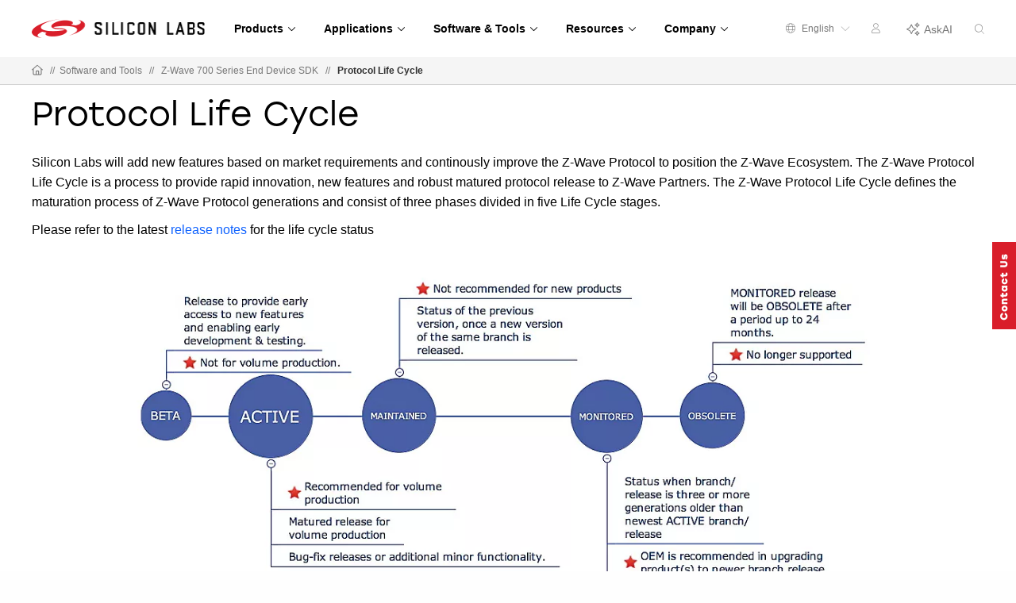

--- FILE ---
content_type: text/html;charset=utf-8
request_url: https://www.silabs.com/software-and-tools/z-wave-700-series/life-cycle
body_size: 15812
content:
<!doctype html>
<html lang="en">

	<head>
		
<meta charset="utf-8"/>
<meta name="viewport" content="width=device-width,initial-scale=1"/>
<meta http-equiv="X-UA-Compatible" content="IE=edge"/>



<script defer="defer" type="text/javascript" src="https://rum.hlx.page/.rum/@adobe/helix-rum-js@%5E2/dist/rum-standalone.js" data-routing="env=prod,tier=publish,ams=Silicon Laboratories Inc"></script>
<link rel="stylesheet preload" href="https://use.typekit.net/xxy7cvb.css"/>

<title>Z-Wave Protocol Life Cycle - Silicon Labs</title>

<script type="application/ld+json">
	{
		"@context": "http://schema.org",
		"@type": "Corporation",
		"name": "Silicon Labs",
		"description": "Leaders in secure, intelligent wireless technology for a more connected world",
		"image": "https://www.silabs.com/etc.clientlibs/siliconlabs/clientlibs/clientlib-global/resources/images/logo.png",
		"logo": "https://www.silabs.com/etc.clientlibs/siliconlabs/clientlibs/clientlib-global/resources/images/logo.png",
		"url": "https://www.silabs.com",
		"telephone": "+1-512-416-8500",
		"sameAs": ["https://twitter.com/siliconlabs","https://www.silabs.com/linkedin","https://www.silabs.com/facebook","http://www.youtube.com/viralsilabs","https://www.instagram.com/siliconlabs","https://en.wikipedia.org/wiki/Silicon_Labs","https://www.wikidata.org/wiki/Q2286044","https://www.crunchbase.com/organization/silicon-laboratories","http://weibo.com/siliconlabs" ,"http://i.youku.com/u/UMzQ2MzEwMzU2"],
		"address": {
			"@type": "PostalAddress",
			"streetAddress": "400 West Cesar Chavez",
			"addressLocality": "Austin",
			"postalCode": "78701",
			"addressCountry": "USA"
		}
	}
</script>

<meta property="og:title" content="Z-Wave Protocol Life Cycle - Silicon Labs"/>
<meta name="keywords" content="Software, Z-Wave"/>
<meta name="description"/>
<meta property="og:description"/>
<meta property="og:image" content="https://www.silabs.com/content/dam/siliconlabs/images/products/Bluetooth/z-wave/protocol-life-cycle.jpg"/>






<meta name="publish-date" content="2025-07-15T14:31:37.761Z">
<meta name="content-type" content="Software">
<meta name="language" content="en">
<meta name="product-line" content="Wireless">
<meta name="product-category" content="Z-Wave">
<meta name="product-hierarchy" content="Wireless,Wireless|Z-Wave">


<link rel="icon" href="/etc.clientlibs/siliconlabs/clientlibs/clientlib-global/resources/images/favicon.ico?1769691770292"/>
<link rel="apple-touch-icon-precomposed" href="/etc.clientlibs/siliconlabs/clientlibs/clientlib-global/resources/images/apple-touch-icon-precomposed.png"/>


<link rel="canonical" href="https://www.silabs.com/software-and-tools/z-wave-700-series/life-cycle"/>
<meta property="og:url" content="https://www.silabs.com/software-and-tools/z-wave-700-series/life-cycle"/>
<link rel="alternate" hreflang="x-default" href="https://www.silabs.com/software-and-tools/z-wave-700-series/life-cycle"/>
<link rel="alternate" hreflang="en" href="https://www.silabs.com/software-and-tools/z-wave-700-series/life-cycle"/>
<link rel="alternate" hreflang="ja" href="https://jp.silabs.com/software-and-tools/z-wave-700-series/life-cycle"/>
<link rel="alternate" hreflang="zh-cn" href="https://cn.silabs.com/software-and-tools/z-wave-700-series/life-cycle"/>



	
<!-- be_ixf, sdk, gho-->
<meta name="be:sdk" content="java_sdk_1.5.0" />
<meta name="be:timer" content="44ms" />
<meta name="be:norm_url" content="https://www.silabs.com/software-and-tools/z-wave-700-series/life-cycle" />
<meta name="be:capsule_url" content="https://ixf2-api.bc0a.com/api/ixf/1.0.0/get_capsule/f00000000188377/0100713236" />
<meta name="be:api_dt" content="pny_2026; pnm_01; pnd_09; pnh_01; pnmh_24; pn_epoch:1767950669786" />
<meta name="be:mod_dt" content="pny_2026; pnm_01; pnd_09; pnh_01; pnmh_24; pn_epoch:1767950669786" />
<meta name="be:orig_url" content="https://www.silabs.com/software-and-tools/z-wave-700-series/life-cycle" />
<meta name="be:messages" content="0" />

<script data-cfasync="false" data-testmode="true" id="marvel" data-customerid="f00000000188377" src="https://marvel-b2-cdn.bc0a.com/marvel.js"></script>




<style>
	@media only screen and (max-width: 600px) {
		.mantine-Modal-inner {
			z-index: 1200;
			top: 0pm !important;
		}
	}

	@media only screen and (min-width: 600px) {
		.mantine-Modal-inner {
			top: 25px !important;
			z-index: 1200;
		}
	}

	.mantine-SegmentedControl-label {
		margin-left: 0 !important;
		margin-right: 0 !important;
	}
</style>

		




    
    <link rel="preload" as="style" onload="this.rel='stylesheet'" href="https://www.silabs.com/searchui/css/CoveoFullSearch.min.css"/>


<link rel="preload" as="style" href="/conf/global/settings/dam/dm/presets/css/siliconlabs_html5_videoviewer.css"/>



    
<link rel="stylesheet" href="/etc.clientlibs/siliconlabs/clientlibs/clientlib-all.min.5126fd14435a02ade52af72e9bf1b055.css" type="text/css">
<link rel="stylesheet" href="/etc.clientlibs/siliconlabs/clientlibs/clientlib-global.min.48903a3f0c7be7b3c4d2724033cf4f4f.css" type="text/css">
<link rel="stylesheet" href="/etc.clientlibs/siliconlabs/clientlibs/clientlib-content.min.5c244d17a0c4798318bc2542d086f97d.css" type="text/css">
<link rel="stylesheet" href="/etc.clientlibs/siliconlabs/clientlibs/clientlib-components.min.d41d8cd98f00b204e9800998ecf8427e.css" type="text/css">




    
<script src="/etc.clientlibs/clientlibs/granite/jquery/granite/csrf.min.56934e461ff6c436f962a5990541a527.js"></script>












	</head>

	<body class="slbs2 page genericpage">
		<div class="off-canvas-wrapper">
			<div class="off-canvas-wrapper-inner" data-off-canvas-wrapper>
				<div class="off-canvas-content" data-off-canvas-content>
					

<div class="global-header">
    <header class="slbs2-header slbs2-nav">
	<div class="row">
		<div class="column">
			<div class="nav-container">
				<div class="logo">
					<a href="//www.silabs.com/" class="logo-link" id="sitelogo">
						<img src="/etc.clientlibs/siliconlabs/clientlibs/clientlib-global/resources/images/redesign-logo.png" alt="Silicon Labs"/>
					</a>
					<button class="menu-button" data-toggle="mobile-menu" aria-label="Open Menu"><i class="fal fa-bars"></i></button>
					<div class="menu-button-close"><i class="fal fa-times"></i></div>
				</div>
				<div class="scrolling-menu">
					<div class="nav-content">
						<div class="nav-content-container">




    
        
        
        <div class="newpar new section">

</div>

    
        
        
        <div class="par iparys_inherited">

    
    
    
    
        
        
        <div class="navigation-globalnav parbase">

<div class="slbs2-global-navigation">
    <div class="gn-main-menu">
        <ul class="gn-main-menu-list">
            
            
            <li class="list-item navigation-grid">
                
                    <div class="back-to-top">&#10229; Back</div>
                
                <a href="#" id="Products" class="list-item-link"><span class="all">Products</span>
                    
                    <div class="hr-div"></div>
                </a>
                <div class="secondary-nav-wrapper navigation-grid">
                    <div class="secondary-nav-content">



    <div class="slbs2-navigation-grid">
        <div class="navigation-grid-row">
            
                <div class="navigation-grid-column">
                    
                    <div class="inner">




    
    
    <div class="navigation-featured">

<div class="slbs2-navigation-featured">
    <div class="navigation-featured-heading">2026 Tech Talks</div>
    <div class="navigation-featured-details">
        <a class="featured-navigation-banner" href="/about-us/events/tech-talks-wireless-technology-training">
            <div class="navigation-featured-image">
                
                <img itemprop="image" src="/content/dam/siliconlabs/images/webinar/tech-talks/tech-talks-2026-poster.png" srcset="/content/dam/siliconlabs/images/webinar/tech-talks/tech-talks-2026-poster.png" loading="lazy"/>
            </div>
            <div class="navigation-featured-text">
                <div class="navigation-featured-title">
                    Get ready for deeper learning, bigger ideas, and the expert guidance to bring your next breakthrough to market faster.
                </div>
                <div class="navigation-featured-description">
                    
                </div>
            </div>
        </a>
    </div>
</div>
</div>


</div>
                </div>
            
                <div class="navigation-grid-column">
                    
                    <div class="inner">




    
    
    <div class="navigation-navitem parsys">

<div class="navigation-item ">
    <div class="nav-item-heading"><a id="Wireless" class="mobile-level3-item" href="/wireless">Wireless</a><span class="mobile-level2-item">Wireless</span></div>
    <div class="nav-items-cols">
        <div class="nav-items ">
            <div class="nav-item">
                <div class="nav-item-content">
                    <a id="AmazonSidewalk" class="nav-item-title  " href="/wireless/amazon-sidewalk">Amazon Sidewalk
                        
                    </a>
                </div>
            </div>
        
            <div class="nav-item">
                <div class="nav-item-content">
                    <a id="Bluetooth" class="nav-item-title  " href="/wireless/bluetooth">Bluetooth
                        
                    </a>
                </div>
            </div>
        
            <div class="nav-item">
                <div class="nav-item-content">
                    <a id="LPWAN" class="nav-item-title  " href="/wireless/lpwan">LPWAN
                        
                    </a>
                </div>
            </div>
        
            <div class="nav-item">
                <div class="nav-item-content">
                    <a id="Matter" class="nav-item-title  " href="/wireless/matter">Matter
                        
                    </a>
                </div>
            </div>
        
            <div class="nav-item">
                <div class="nav-item-content">
                    <a id="Multiprotocol" class="nav-item-title  " href="/wireless/multiprotocol">Multiprotocol
                        
                    </a>
                </div>
            </div>
        
            <div class="nav-item">
                <div class="nav-item-content">
                    <a id="Proprietary" class="nav-item-title  " href="/wireless/proprietary">Proprietary
                        
                    </a>
                </div>
            </div>
        
            <div class="nav-item">
                <div class="nav-item-content">
                    <a id="Thread" class="nav-item-title  " href="/wireless/thread">Thread
                        
                    </a>
                </div>
            </div>
        
            <div class="nav-item">
                <div class="nav-item-content">
                    <a id="WiFi" class="nav-item-title  " href="/wireless/wi-fi">Wi-Fi
                        
                    </a>
                </div>
            </div>
        
            <div class="nav-item">
                <div class="nav-item-content">
                    <a id="WiSUN" class="nav-item-title  " href="/wireless/wi-sun">Wi-SUN
                        
                    </a>
                </div>
            </div>
        
            <div class="nav-item">
                <div class="nav-item-content">
                    <a id="ZWave" class="nav-item-title  " href="/wireless/z-wave">Z-Wave
                        
                    </a>
                </div>
            </div>
        
            <div class="nav-item">
                <div class="nav-item-content">
                    <a id="Zigbee" class="nav-item-title  " href="/wireless/zigbee">Zigbee
                        
                    </a>
                </div>
            </div>
        </div>
    </div>
</div>
</div>


</div>
                </div>
            
                <div class="navigation-grid-column">
                    
                    <div class="inner">




    
    
    <div class="navigation-navitem parsys">

<div class="navigation-item ">
    <div class="nav-item-heading"><span id="NonWireless" class="mobile-level3-item">Non-Wireless</span><span class="mobile-level2-item">Non-Wireless</span></div>
    <div class="nav-items-cols">
        <div class="nav-items ">
            <div class="nav-item">
                <div class="nav-item-content">
                    <a id="MCUs" class="nav-item-title  " href="/mcu">MCUs
                        
                    </a>
                </div>
            </div>
        
            <div class="nav-item">
                <div class="nav-item-content">
                    <a id="PowerManagement" class="nav-item-title  " href="/power/efp01-power-management-ic">Power Management
                        
                    </a>
                </div>
            </div>
        
            <div class="nav-item">
                <div class="nav-item-content">
                    <a id="Sensors" class="nav-item-title  " href="/sensors">Sensors
                        
                    </a>
                </div>
            </div>
        
            <div class="nav-item">
                <div class="nav-item-content">
                    <a id="USBBridges" class="nav-item-title  " href="/interface/usb-bridges">USB Bridges
                        
                    </a>
                </div>
            </div>
        </div>
    </div>
</div>
</div>


</div>
                </div>
            
                <div class="navigation-grid-column">
                    
                    <div class="inner">




    
    
    <div class="navigation-navitem parsys">

<div class="navigation-item ">
    <div class="nav-item-heading"><span id="IoTTechnologies" class="mobile-level3-item">IoT Technologies</span><span class="mobile-level2-item">IoT Technologies</span></div>
    <div class="nav-items-cols">
        <div class="nav-items ">
            <div class="nav-item">
                <div class="nav-item-content">
                    <a id="ChannelSounding" class="nav-item-title  " href="/wireless/bluetooth/channel-sounding">Channel Sounding
                        
                    </a>
                </div>
            </div>
        
            <div class="nav-item">
                <div class="nav-item-content">
                    <a id="EnergyHarvesting" class="nav-item-title  " href="/wireless/energy-harvesting">Energy Harvesting
                        
                    </a>
                </div>
            </div>
        
            <div class="nav-item">
                <div class="nav-item-content">
                    <a id="MachineLearning" class="nav-item-title  " href="/applications/artificial-intelligence-machine-learning">Machine Learning
                        
                    </a>
                </div>
            </div>
        
            <div class="nav-item">
                <div class="nav-item-content">
                    <a id="Security" class="nav-item-title  " href="/security">Security
                        
                    </a>
                </div>
            </div>
        </div>
    </div>
</div>
</div>


</div>
                </div>
            
                <div class="navigation-grid-column">
                    
                    <div class="inner">




    
    
    <div class="navigation-navitem parsys">

<div class="navigation-item ">
    <div class="nav-item-heading"><a id="Services" class="mobile-level3-item" href="/services">Services</a><span class="mobile-level2-item">Services</span></div>
    <div class="nav-items-cols">
        <div class="nav-items ">
            <div class="nav-item">
                <div class="nav-item-content">
                    <a id="CustomPartManufacturing" class="nav-item-title  " href="/services/custom-part-manufacturing-service">Custom Part Manufacturing
                        
                    </a>
                </div>
            </div>
        
            <div class="nav-item">
                <div class="nav-item-content">
                    <a id="DeveloperServices" class="nav-item-title  " href="/services/developer-services">Developer Services
                        
                    </a>
                </div>
            </div>
        
            <div class="nav-item">
                <div class="nav-item-content">
                    <a id="SDKExtendedMaintenanceService" class="nav-item-title  " href="/services/sdk-extended-maintenance-service">SDK Extended Maintenance Service
                        
                    </a>
                </div>
            </div>
        </div>
    </div>
</div>
</div>


</div>
                </div>
            
        </div>
    </div>


</div>
                </div>
            </li>
        
            
            
            <li class="list-item navigation-grid">
                
                    <div class="back-to-top">&#10229; Back</div>
                
                <a href="#" id="Applications" class="list-item-link"><span class="all">Applications</span>
                    
                    <div class="hr-div"></div>
                </a>
                <div class="secondary-nav-wrapper navigation-grid">
                    <div class="secondary-nav-content">



    <div class="slbs2-navigation-grid">
        <div class="navigation-grid-row">
            
                <div class="navigation-grid-column">
                    
                    <div class="inner">




    
    
    <div class="navigation-navitem parsys">

<div class="navigation-item ">
    <div class="nav-item-heading"><a id="SmartHome" class="mobile-level3-item" href="/applications/smart-home">Smart Home</a><span class="mobile-level2-item">Smart Home</span></div>
    <div class="nav-items-cols">
        <div class="nav-items ">
            <div class="nav-item">
                <div class="nav-item-content">
                    <a id="Appliances" class="nav-item-title  " href="/applications/smart-home/appliances">Appliances
                        
                    </a>
                </div>
            </div>
        
            <div class="nav-item">
                <div class="nav-item-content">
                    <a id="ConnectedOutdoor" class="nav-item-title  " href="/applications/smart-home/connected-outdoor">Connected Outdoor
                        
                    </a>
                </div>
            </div>
        
            <div class="nav-item">
                <div class="nav-item-content">
                    <a id="EntertainmentDevices" class="nav-item-title  " href="/applications/smart-home/entertainment-devices">Entertainment Devices
                        
                    </a>
                </div>
            </div>
        
            <div class="nav-item">
                <div class="nav-item-content">
                    <a id="IoTGateways" class="nav-item-title  " href="/applications/smart-home/iot-gateways">IoT Gateways
                        
                    </a>
                </div>
            </div>
        
            <div class="nav-item">
                <div class="nav-item-content">
                    <a id="LEDLighting" class="nav-item-title  " href="/applications/smart-home/led-lighting">LED Lighting
                        
                    </a>
                </div>
            </div>
        
            <div class="nav-item">
                <div class="nav-item-content">
                    <a id="SecurityCameras" class="nav-item-title  " href="/applications/smart-home/security-cameras">Security Cameras
                        
                    </a>
                </div>
            </div>
        
            <div class="nav-item">
                <div class="nav-item-content">
                    <a id="Sensors" class="nav-item-title  " href="/applications/smart-home/sensors">Sensors
                        
                    </a>
                </div>
            </div>
        
            <div class="nav-item">
                <div class="nav-item-content">
                    <a id="SmartLocks" class="nav-item-title  " href="/applications/smart-home/smart-locks">Smart Locks
                        
                    </a>
                </div>
            </div>
        
            <div class="nav-item">
                <div class="nav-item-content">
                    <a id="Switches" class="nav-item-title  " href="/applications/smart-home/switches">Switches
                        
                    </a>
                </div>
            </div>
        </div>
    </div>
</div>
</div>


</div>
                </div>
            
                <div class="navigation-grid-column">
                    
                    <div class="inner">




    
    
    <div class="navigation-navitem parsys">

<div class="navigation-item ">
    <div class="nav-item-heading"><a id="IndustrialIoT" class="mobile-level3-item" href="/applications/industrial-iot">Industrial IoT</a><span class="mobile-level2-item">Industrial IoT</span></div>
    <div class="nav-items-cols">
        <div class="nav-items ">
            <div class="nav-item">
                <div class="nav-item-content">
                    <a id="AccessControl" class="nav-item-title  " href="/applications/industrial-iot/access-control">Access Control
                        
                    </a>
                </div>
            </div>
        
            <div class="nav-item">
                <div class="nav-item-content">
                    <a id="AssetTracking" class="nav-item-title  " href="/applications/industrial-iot/asset-tracking">Asset Tracking
                        
                    </a>
                </div>
            </div>
        
            <div class="nav-item">
                <div class="nav-item-content">
                    <a id="BatteryPoweredTools" class="nav-item-title  " href="/applications/industrial-iot/battery-powered-tools">Battery-Powered Tools
                        
                    </a>
                </div>
            </div>
        
            <div class="nav-item">
                <div class="nav-item-content">
                    <a id="CircuitBreakers" class="nav-item-title  " href="/applications/industrial-iot/circuit-breakers">Circuit Breakers
                        
                    </a>
                </div>
            </div>
        
            <div class="nav-item">
                <div class="nav-item-content">
                    <a id="CommercialLighting" class="nav-item-title  " href="/applications/industrial-iot/commercial-lighting">Commercial Lighting
                        
                    </a>
                </div>
            </div>
        
            <div class="nav-item">
                <div class="nav-item-content">
                    <a id="ElectricSubmetering" class="nav-item-title  " href="/applications/industrial-iot/submetering">Electric Submetering
                        
                    </a>
                </div>
            </div>
        
            <div class="nav-item">
                <div class="nav-item-content">
                    <a id="EmergencyLighting" class="nav-item-title  " href="/applications/industrial-iot/emergency-lighting">Emergency Lighting
                        
                    </a>
                </div>
            </div>
        
            <div class="nav-item">
                <div class="nav-item-content">
                    <a id="FactoryAutomation" class="nav-item-title  " href="/applications/industrial-iot/factory-automation">Factory Automation
                        
                    </a>
                </div>
            </div>
        
            <div class="nav-item">
                <div class="nav-item-content">
                    <a id="HumanMachineInterface" class="nav-item-title  " href="/applications/industrial-iot/human-machine-interface">Human Machine Interface
                        
                    </a>
                </div>
            </div>
        
            <div class="nav-item">
                <div class="nav-item-content">
                    <a id="IndustrialWearables" class="nav-item-title  " href="/applications/industrial-iot/industrial-wearables">Industrial Wearables
                        
                    </a>
                </div>
            </div>
        
            <div class="nav-item">
                <div class="nav-item-content">
                    <a id="PredictiveMaintenance" class="nav-item-title  " href="/applications/industrial-iot/predictive-maintenance">Predictive Maintenance
                        
                    </a>
                </div>
            </div>
        
            <div class="nav-item">
                <div class="nav-item-content">
                    <a id="ProcessAutomation" class="nav-item-title  " href="/applications/industrial-iot/process-automation">Process Automation
                        
                    </a>
                </div>
            </div>
        
            <div class="nav-item">
                <div class="nav-item-content">
                    <a id="SmartHVAC" class="nav-item-title  " href="/applications/industrial-iot/hvac">Smart HVAC
                        
                    </a>
                </div>
            </div>
        </div>
    </div>
</div>
</div>


</div>
                </div>
            
                <div class="navigation-grid-column">
                    
                    <div class="inner">




    
    
    <div class="navigation-navitem parsys">

<div class="navigation-item ">
    <div class="nav-item-heading"><a id="SmartCities" class="mobile-level3-item" href="/applications/smart-cities">Smart Cities</a><span class="mobile-level2-item">Smart Cities</span></div>
    <div class="nav-items-cols">
        <div class="nav-items ">
            <div class="nav-item">
                <div class="nav-item-content">
                    <a id="BatteryStorage" class="nav-item-title  " href="/applications/smart-cities/energy-production-and-storage/battery-storage">Battery Storage
                        
                    </a>
                </div>
            </div>
        
            <div class="nav-item">
                <div class="nav-item-content">
                    <a id="EVChargingStations" class="nav-item-title  " href="/applications/smart-cities/energy-production-and-storage/ev-charging">EV Charging Stations
                        
                    </a>
                </div>
            </div>
        
            <div class="nav-item">
                <div class="nav-item-content">
                    <a id="SmartAgriculture" class="nav-item-title  " href="/applications/smart-cities/smart-agriculture">Smart Agriculture
                        
                    </a>
                </div>
            </div>
        
            <div class="nav-item">
                <div class="nav-item-content">
                    <a id="SmartBuildings" class="nav-item-title  " href="/applications/smart-cities/smart-buildings">Smart Buildings
                        
                    </a>
                </div>
            </div>
        
            <div class="nav-item">
                <div class="nav-item-content">
                    <a id="SmartMetering" class="nav-item-title  " href="/applications/smart-cities/smart-metering">Smart Metering
                        
                    </a>
                </div>
            </div>
        
            <div class="nav-item">
                <div class="nav-item-content">
                    <a id="SmartSolarPVSystem" class="nav-item-title  " href="/applications/smart-cities/energy-production-and-storage/solar-panels">Smart Solar PV System
                        
                    </a>
                </div>
            </div>
        
            <div class="nav-item">
                <div class="nav-item-content">
                    <a id="StreetLighting" class="nav-item-title  " href="/applications/smart-cities/street-lighting">Street Lighting
                        
                    </a>
                </div>
            </div>
        </div>
    </div>
</div>
</div>


</div>
                </div>
            
                <div class="navigation-grid-column">
                    
                    <div class="inner">




    
    
    <div class="navigation-navitem parsys">

<div class="navigation-item ">
    <div class="nav-item-heading"><a id="SmartRetail" class="mobile-level3-item" href="/applications/smart-retail">Smart Retail</a><span class="mobile-level2-item">Smart Retail</span></div>
    <div class="nav-items-cols">
        <div class="nav-items ">
            <div class="nav-item">
                <div class="nav-item-content">
                    <a id="CommercialLighting" class="nav-item-title  " href="/applications/smart-retail/commercial-lighting-retail">Commercial Lighting
                        
                    </a>
                </div>
            </div>
        
            <div class="nav-item">
                <div class="nav-item-content">
                    <a id="DirectionFinding" class="nav-item-title  " href="/applications/smart-retail/direction-finding">Direction Finding
                        
                    </a>
                </div>
            </div>
        
            <div class="nav-item">
                <div class="nav-item-content">
                    <a id="ElectronicShelfLabels" class="nav-item-title  " href="/applications/smart-retail/electronic-shelf-labels">Electronic Shelf Labels
                        
                    </a>
                </div>
            </div>
        
            <div class="nav-item">
                <div class="nav-item-content">
                    <a id="LossPrevention" class="nav-item-title  " href="/applications/smart-retail/loss-prevention">Loss Prevention
                        
                    </a>
                </div>
            </div>
        
            <div class="nav-item">
                <div class="nav-item-content">
                    <a id="WiFiAccessPoints" class="nav-item-title  " href="/applications/smart-retail/enterprise-wi-fi-access-points-wireless-solutions">Wi-Fi Access Points
                        
                    </a>
                </div>
            </div>
        </div>
    </div>
</div>
</div>


</div>
                </div>
            
                <div class="navigation-grid-column">
                    
                    <div class="inner">




    
    
    <div class="navigation-navitem parsys">

<div class="navigation-item ">
    <div class="nav-item-heading"><a id="ConnectedHealth" class="mobile-level3-item" href="/applications/connected-health">Connected Health</a><span class="mobile-level2-item">Connected Health</span></div>
    <div class="nav-items-cols">
        <div class="nav-items ">
            <div class="nav-item">
                <div class="nav-item-content">
                    <a id="PortableMedicalDevices" class="nav-item-title  " href="/applications/connected-health/portable-medical-devices">Portable Medical Devices
                        
                    </a>
                </div>
            </div>
        
            <div class="nav-item">
                <div class="nav-item-content">
                    <a id="SmartHospitals" class="nav-item-title  " href="/applications/connected-health/smart-hospitals">Smart Hospitals
                        
                    </a>
                </div>
            </div>
        
            <div class="nav-item">
                <div class="nav-item-content">
                    <a id="SmartWearableDevices" class="nav-item-title  " href="/applications/connected-health/wearable-devices">Smart Wearable Devices
                        
                    </a>
                </div>
            </div>
        </div>
    </div>
</div>
</div>


</div>
                </div>
            
        </div>
    </div>


</div>
                </div>
            </li>
        
            
            
            <li class="list-item navigation-grid">
                
                    <div class="back-to-top">&#10229; Back</div>
                
                <a href="#" id="SoftwareTools" class="list-item-link"><span class="all">Software &amp; Tools</span>
                    
                    <div class="hr-div"></div>
                </a>
                <div class="secondary-nav-wrapper navigation-grid">
                    <div class="secondary-nav-content">



    <div class="slbs2-navigation-grid">
        <div class="navigation-grid-row">
            
                <div class="navigation-grid-column">
                    
                    <div class="inner">




    
    
    <div class="navigation-featured">

<div class="slbs2-navigation-featured">
    
    <div class="navigation-featured-details">
        <a class="featured-navigation-banner" href="/software-and-tools/simplicity-studio">
            <div class="navigation-featured-image">
                
                <img itemprop="image" src="/content/dam/siliconlabs/images/software/development_environments/simplicity-studio-poster.png" srcset="/content/dam/siliconlabs/images/software/development_environments/simplicity-studio-poster.png" loading="lazy"/>
            </div>
            <div class="navigation-featured-text">
                <div class="navigation-featured-title">
                    Simplicity Studio 6
                </div>
                <div class="navigation-featured-description">
                    Fast track IoT development
                </div>
            </div>
        </a>
    </div>
</div>
</div>


</div>
                </div>
            
                <div class="navigation-grid-column">
                    
                    <div class="inner">




    
    
    <div class="navigation-navitem parsys">

<div class="navigation-item ">
    <div class="nav-item-heading"><a id="SoftwareTools" class="mobile-level3-item" href="/software-and-tools">Software &amp; Tools</a><span class="mobile-level2-item">Software &amp; Tools</span></div>
    <div class="nav-items-cols">
        <div class="nav-items ">
            <div class="nav-item">
                <div class="nav-item-content">
                    <a id="SimplicityAISDK" class="nav-item-title  " href="/software-and-tools/simplicity-ai-sdk">Simplicity AI SDK
                        
                    </a>
                </div>
            </div>
        
            <div class="nav-item">
                <div class="nav-item-content">
                    <a id="SoftwareDevelopmentKitsSDKs" class="nav-item-title  " href="/software-and-tools/software-development-kits">Software Development Kits (SDKs)
                        
                    </a>
                </div>
            </div>
        
            <div class="nav-item">
                <div class="nav-item-content">
                    <a id="SDKReleaseNotes" class="nav-item-title  " href="https://docs.silabs.com/sisdk-release-notes/latest/sisdk-release-notes-overview/">SDK Release Notes
                        
                    </a>
                </div>
            </div>
        
            <div class="nav-item">
                <div class="nav-item-content">
                    <a id="SoftwareReferenceDocumentation" class="nav-item-title  " href="https://docs.silabs.com">Software Reference Documentation
                        
                    </a>
                </div>
            </div>
        
            <div class="nav-item">
                <div class="nav-item-content">
                    <a id="SoftwareDevelopmentTools" class="nav-item-title  " href="/software-and-tools/simplicity-studio/developer-tools">Software Development Tools
                        
                    </a>
                </div>
            </div>
        
            <div class="nav-item">
                <div class="nav-item-content">
                    <a id="HardwareDevelopmentTools" class="nav-item-title  " href="/development-tools">Hardware Development Tools
                        
                    </a>
                </div>
            </div>
        
            <div class="nav-item">
                <div class="nav-item-content">
                    <a id="HardwareDocumentation" class="nav-item-title  " href="/support/resources">Hardware Documentation
                        
                    </a>
                </div>
            </div>
        
            <div class="nav-item">
                <div class="nav-item-content">
                    <a id="GitHubResources" class="nav-item-title  " href="/software-and-tools/github">GitHub Resources
                        
                    </a>
                </div>
            </div>
        </div>
    </div>
</div>
</div>


</div>
                </div>
            
                <div class="navigation-grid-column">
                    
                    <div class="inner">




    
    
    <div class="navigation-navitem parsys">

<div class="navigation-item ">
    <div class="nav-item-heading"><span id="DeveloperJourneys" class="mobile-level3-item">Developer Journeys</span><span class="mobile-level2-item">Developer Journeys</span></div>
    <div class="nav-items-cols">
        <div class="nav-items ">
            <div class="nav-item">
                <div class="nav-item-content">
                    <a id="AIML" class="nav-item-title  " href="/applications/artificial-intelligence-machine-learning/ai-ml-developer-journey">AI/ML
                        
                    </a>
                </div>
            </div>
        
            <div class="nav-item">
                <div class="nav-item-content">
                    <a id="AmazonSidewalk" class="nav-item-title  " href="/ecosystems/extend-iot-device-range-with-amazon-sidewalk">Amazon Sidewalk
                        
                    </a>
                </div>
            </div>
        
            <div class="nav-item">
                <div class="nav-item-content">
                    <a id="Bluetooth" class="nav-item-title  " href="/wireless/bluetooth/bluetooth-developer-journey">Bluetooth
                        
                    </a>
                </div>
            </div>
        
            <div class="nav-item">
                <div class="nav-item-content">
                    <a id="BluetoothMesh" class="nav-item-title  " href="/wireless/bluetooth/bluetooth-mesh/bluetooth-mesh-developer-journey">Bluetooth Mesh
                        
                    </a>
                </div>
            </div>
        
            <div class="nav-item">
                <div class="nav-item-content">
                    <a id="GoogleHome" class="nav-item-title  " href="/ecosystems/speed-development-for-the-google-home-ecosystem">Google Home
                        
                    </a>
                </div>
            </div>
        
            <div class="nav-item">
                <div class="nav-item-content">
                    <a id="Matter" class="nav-item-title  " href="/wireless/matter/matter-developer-journey">Matter
                        
                    </a>
                </div>
            </div>
        
            <div class="nav-item">
                <div class="nav-item-content">
                    <a id="SimplicitySDKforZephyr" class="nav-item-title  " href="/software-and-tools/zephyr-rtos">Simplicity SDK for Zephyr
                        
                    </a>
                </div>
            </div>
        
            <div class="nav-item">
                <div class="nav-item-content">
                    <a id="WiFi" class="nav-item-title  " href="/wireless/wi-fi/wi-fi-developer-journey">Wi-Fi
                        
                    </a>
                </div>
            </div>
        </div>
    </div>
</div>
</div>


</div>
                </div>
            
                <div class="navigation-grid-column">
                    
                    <div class="inner">




    
    
    <div class="navigation-navitem parsys">

<div class="navigation-item ">
    <div class="nav-item-heading"><a id="Services" class="mobile-level3-item" href="/services">Services</a><span class="mobile-level2-item">Services</span></div>
    <div class="nav-items-cols">
        <div class="nav-items ">
            <div class="nav-item">
                <div class="nav-item-content">
                    <a id="CustomPartManufacturing" class="nav-item-title  " href="/services/custom-part-manufacturing-service">Custom Part Manufacturing
                        
                    </a>
                </div>
            </div>
        
            <div class="nav-item">
                <div class="nav-item-content">
                    <a id="DeveloperServices" class="nav-item-title  " href="/services/developer-services">Developer Services
                        
                    </a>
                </div>
            </div>
        
            <div class="nav-item">
                <div class="nav-item-content">
                    <a id="SDKExtendedMaintenanceService" class="nav-item-title  " href="/services/sdk-extended-maintenance-service">SDK Extended Maintenance Service
                        
                    </a>
                </div>
            </div>
        </div>
    </div>
</div>
</div>


</div>
                </div>
            
        </div>
    </div>


</div>
                </div>
            </li>
        
            
            
            <li class="list-item navigation-grid">
                
                    <div class="back-to-top">&#10229; Back</div>
                
                <a href="#" id="Resources" class="list-item-link"><span class="all">Resources</span>
                    
                    <div class="hr-div"></div>
                </a>
                <div class="secondary-nav-wrapper navigation-grid">
                    <div class="secondary-nav-content">



    <div class="slbs2-navigation-grid">
        <div class="navigation-grid-row">
            
                <div class="navigation-grid-column">
                    
                    <div class="inner">




    
    
    <div class="navigation-navitem parsys">

<div class="navigation-item ">
    <div class="nav-item-heading"><span id="Documentation" class="mobile-level3-item">Documentation</span><span class="mobile-level2-item">Documentation</span></div>
    <div class="nav-items-cols">
        <div class="nav-items ">
            <div class="nav-item">
                <div class="nav-item-content">
                    <a id="Blog" class="nav-item-title  " href="/blog">Blog
                        
                    </a>
                </div>
            </div>
        
            <div class="nav-item">
                <div class="nav-item-content">
                    <a id="CaseStudies" class="nav-item-title  " href="/applications/case-studies">Case Studies
                        
                    </a>
                </div>
            </div>
        
            <div class="nav-item">
                <div class="nav-item-content">
                    <a id="SoftwareDocumentation" class="nav-item-title  " href="https://docs.silabs.com/">Software Documentation
                        
                    </a>
                </div>
            </div>
        
            <div class="nav-item">
                <div class="nav-item-content">
                    <a id="TechnicalLibrary" class="nav-item-title  " href="/support/resources">Technical Library
                        
                    </a>
                </div>
            </div>
        
            <div class="nav-item">
                <div class="nav-item-content">
                    <a id="Whitepapers" class="nav-item-title  " href="/whitepapers">Whitepapers
                        
                    </a>
                </div>
            </div>
        </div>
    </div>
</div>
</div>


</div>
                </div>
            
                <div class="navigation-grid-column">
                    
                    <div class="inner">




    
    
    <div class="navigation-navitem parsys">

<div class="navigation-item ">
    <div class="nav-item-heading"><a id="Training" class="mobile-level3-item" href="/support/training">Training</a><span class="mobile-level2-item">Training</span></div>
    <div class="nav-items-cols">
        <div class="nav-items ">
            <div class="nav-item">
                <div class="nav-item-content">
                    <a id="TechTalks2026" class="nav-item-title  " href="/about-us/events/tech-talks-wireless-technology-training">Tech Talks 2026
                        
                    </a>
                </div>
            </div>
        
            <div class="nav-item">
                <div class="nav-item-content">
                    <a id="WorksWithOnDemand2025" class="nav-item-title  " href="/about-us/events/works-with-2025-on-demand">Works With On-Demand 2025
                        
                    </a>
                </div>
            </div>
        
            <div class="nav-item">
                <div class="nav-item-content">
                    <a id="Webinars" class="nav-item-title  " href="/support/training.ct-webinars">Webinars
                        
                    </a>
                </div>
            </div>
        
            <div class="nav-item">
                <div class="nav-item-content">
                    <a id="Curriculum" class="nav-item-title  " href="/support/training.ct-training_curriculum">Curriculum
                        
                    </a>
                </div>
            </div>
        </div>
    </div>
</div>
</div>


</div>
                </div>
            
                <div class="navigation-grid-column">
                    
                    <div class="inner">




    
    
    <div class="navigation-navitem parsys">

<div class="navigation-item ">
    <div class="nav-item-heading"><a id="Partners" class="mobile-level3-item" href="/partner-network">Partners</a><span class="mobile-level2-item">Partners</span></div>
    <div class="nav-items-cols">
        <div class="nav-items ">
            <div class="nav-item">
                <div class="nav-item-content">
                    <a id="ChannelDistribution" class="nav-item-title  " href="/about-us/find-a-distributor">Channel &amp; Distribution
                        
                    </a>
                </div>
            </div>
        
            <div class="nav-item">
                <div class="nav-item-content">
                    <a id="EcosystemPartners" class="nav-item-title  " href="/ecosystems">Ecosystem Partners
                        
                    </a>
                </div>
            </div>
        
            <div class="nav-item">
                <div class="nav-item-content">
                    <a id="PartnerNetwork" class="nav-item-title  " href="/partner-network">Partner Network
                        
                    </a>
                </div>
            </div>
        </div>
    </div>
</div>
</div>


</div>
                </div>
            
                <div class="navigation-grid-column">
                    
                    <div class="inner">




    
    
    <div class="navigation-navitem parsys">

<div class="navigation-item ">
    <div class="nav-item-heading"><a id="Services" class="mobile-level3-item" href="/services">Services</a><span class="mobile-level2-item">Services</span></div>
    <div class="nav-items-cols">
        <div class="nav-items ">
            <div class="nav-item">
                <div class="nav-item-content">
                    <a id="CustomPartManufacturing" class="nav-item-title  " href="/services/custom-part-manufacturing-service">Custom Part Manufacturing
                        
                    </a>
                </div>
            </div>
        
            <div class="nav-item">
                <div class="nav-item-content">
                    <a id="DeveloperServices" class="nav-item-title  " href="/services/developer-services">Developer Services
                        
                    </a>
                </div>
            </div>
        
            <div class="nav-item">
                <div class="nav-item-content">
                    <a id="SDKExtendedMaintenanceService" class="nav-item-title  " href="/services/sdk-extended-maintenance-service">SDK Extended Maintenance Service
                        
                    </a>
                </div>
            </div>
        </div>
    </div>
</div>
</div>


</div>
                </div>
            
                <div class="navigation-grid-column">
                    
                    <div class="inner">




    
    
    <div class="navigation-navitem parsys">

<div class="navigation-item ">
    <div class="nav-item-heading"><a id="Support" class="mobile-level3-item" href="/support">Support</a><span class="mobile-level2-item">Support</span></div>
    <div class="nav-items-cols">
        <div class="nav-items ">
            <div class="nav-item">
                <div class="nav-item-content">
                    <a id="Community" class="nav-item-title  " href="https://community.silabs.com/s/">Community
                        
                    </a>
                </div>
            </div>
        
            <div class="nav-item">
                <div class="nav-item-content">
                    <a id="SubmitaTicket" class="nav-item-title  " href="https://community.silabs.com/s/support-home">Submit a Ticket
                        
                    </a>
                </div>
            </div>
        
            <div class="nav-item">
                <div class="nav-item-content">
                    <a id="QualityandPackaging" class="nav-item-title  " href="/about-us/quality">Quality and Packaging
                        
                    </a>
                </div>
            </div>
        
            <div class="nav-item">
                <div class="nav-item-content">
                    <a id="HowtoBuy" class="nav-item-title  " href="/products/buy-sample">How to Buy
                        
                    </a>
                </div>
            </div>
        
            <div class="nav-item">
                <div class="nav-item-content">
                    <a id="ReportaSecurityIssue" class="nav-item-title  " href="/security/report-security-vulnerability">Report a Security Issue
                        
                    </a>
                </div>
            </div>
        
            <div class="nav-item">
                <div class="nav-item-content">
                    <a id="ContactUs" class="nav-item-title  " href="/about-us/contact-us">Contact Us
                        
                    </a>
                </div>
            </div>
        </div>
    </div>
</div>
</div>


</div>
                </div>
            
        </div>
    </div>


</div>
                </div>
            </li>
        
            
            
            <li class="list-item navigation-grid">
                
                    <div class="back-to-top">&#10229; Back</div>
                
                <a href="#" id="Company" class="list-item-link"><span class="all">Company</span>
                    
                    <div class="hr-div"></div>
                </a>
                <div class="secondary-nav-wrapper navigation-grid">
                    <div class="secondary-nav-content">



    <div class="slbs2-navigation-grid">
        <div class="navigation-grid-row">
            
                <div class="navigation-grid-column">
                    
                    <div class="inner">




    
    
    <div class="navigation-navitem parsys">

<div class="navigation-item ">
    <div class="nav-item-heading"><a id="AboutourCompany" class="mobile-level3-item" href="/about-us">About our Company</a><span class="mobile-level2-item">About our Company</span></div>
    <div class="nav-items-cols">
        <div class="nav-items ">
            <div class="nav-item">
                <div class="nav-item-content">
                    <a id="CommunityCommitment" class="nav-item-title  " href="/about-us/community-commitment">Community Commitment
                        
                    </a>
                </div>
            </div>
        
            <div class="nav-item">
                <div class="nav-item-content">
                    <a id="InclusionatSiliconLabs" class="nav-item-title  " href="/about-us/inclusion-at-silicon-labs">Inclusion at Silicon Labs
                        
                    </a>
                </div>
            </div>
        
            <div class="nav-item">
                <div class="nav-item-content">
                    <a id="ManagementTeam" class="nav-item-title  " href="/about-us/management">Management Team
                        
                    </a>
                </div>
            </div>
        
            <div class="nav-item">
                <div class="nav-item-content">
                    <a id="Security" class="nav-item-title  " href="https://www.silabs.com/security?tab=certificates">Security
                        
                    </a>
                </div>
            </div>
        </div>
    </div>
</div>
</div>


</div>
                </div>
            
                <div class="navigation-grid-column">
                    
                    <div class="inner">




    
    
    <div class="navigation-navitem parsys">

<div class="navigation-item ">
    <div class="nav-item-heading"><a id="Sustainability" class="mobile-level3-item" href="/about-us/environmental-sustainability">Sustainability</a><span class="mobile-level2-item">Sustainability</span></div>
    <div class="nav-items-cols">
        <div class="nav-items ">
            <div class="nav-item">
                <div class="nav-item-content">
                    <a id="EnvironmentalSocialGovernance" class="nav-item-title  " href="/about-us/environmental-social-governance">Environmental, Social &amp; Governance
                        
                    </a>
                </div>
            </div>
        
            <div class="nav-item">
                <div class="nav-item-content">
                    <a id="Quality" class="nav-item-title  " href="/about-us/quality">Quality
                        
                    </a>
                </div>
            </div>
        
            <div class="nav-item">
                <div class="nav-item-content">
                    <a id="SupplyChainResponsibility" class="nav-item-title  " href="/about-us/supply-chain-responsibility">Supply Chain Responsibility
                        
                    </a>
                </div>
            </div>
        </div>
    </div>
</div>
</div>


</div>
                </div>
            
                <div class="navigation-grid-column">
                    
                    <div class="inner">




    
    
    <div class="navigation-navitem parsys">

<div class="navigation-item ">
    <div class="nav-item-heading"><span id="NewsEvents" class="mobile-level3-item">News &amp; Events</span><span class="mobile-level2-item">News &amp; Events</span></div>
    <div class="nav-items-cols">
        <div class="nav-items ">
            <div class="nav-item">
                <div class="nav-item-content">
                    <a id="Blog" class="nav-item-title  " href="/blog">Blog
                        
                    </a>
                </div>
            </div>
        
            <div class="nav-item">
                <div class="nav-item-content">
                    <a id="NewsRoom" class="nav-item-title  " href="https://news.silabs.com">News Room
                        
                    </a>
                </div>
            </div>
        
            <div class="nav-item">
                <div class="nav-item-content">
                    <a id="Events" class="nav-item-title  " href="/about-us/events">Events
                        
                    </a>
                </div>
            </div>
        </div>
    </div>
</div>
</div>


</div>
                </div>
            
                <div class="navigation-grid-column">
                    
                    <div class="inner">




    
    
    <div class="navigation-navitem parsys">

<div class="navigation-item ">
    <div class="nav-item-heading"><a id="InvestorRelations" class="mobile-level3-item" href="https://investor.silabs.com">Investor Relations</a><span class="mobile-level2-item">Investor Relations</span></div>
    <div class="nav-items-cols">
        <div class="nav-items ">
            <div class="nav-item">
                <div class="nav-item-content">
                    <a id="AnnualReportProxies" class="nav-item-title  " href="https://investor.silabs.com/financials/annual-reports-proxies">Annual Report &amp; Proxies
                        
                    </a>
                </div>
            </div>
        
            <div class="nav-item">
                <div class="nav-item-content">
                    <a id="BoardofDirectors" class="nav-item-title  " href="https://investor.silabs.com/corporate-governance/board-of-directors">Board of Directors
                        
                    </a>
                </div>
            </div>
        
            <div class="nav-item">
                <div class="nav-item-content">
                    <a id="CorporateGovernance" class="nav-item-title  " href="https://investor.silabs.com/corporate-governance/governance-documents">Corporate Governance
                        
                    </a>
                </div>
            </div>
        
            <div class="nav-item">
                <div class="nav-item-content">
                    <a id="QuarterlyResults" class="nav-item-title  " href="https://investor.silabs.com/financials/quarterly-results">Quarterly Results
                        
                    </a>
                </div>
            </div>
        
            <div class="nav-item">
                <div class="nav-item-content">
                    <a id="SECFilings" class="nav-item-title  " href="https://investor.silabs.com/financials/sec-filings">SEC Filings
                        
                    </a>
                </div>
            </div>
        </div>
    </div>
</div>
</div>


</div>
                </div>
            
                <div class="navigation-grid-column">
                    
                    <div class="inner">




    
    
    <div class="navigation-navitem parsys">

<div class="navigation-item ">
    <div class="nav-item-heading"><a id="Careers" class="mobile-level3-item" href="/about-us/careers">Careers</a><span class="mobile-level2-item">Careers</span></div>
    <div class="nav-items-cols">
        <div class="nav-items ">
            <div class="nav-item">
                <div class="nav-item-content">
                    <a id="HyderabadOffice" class="nav-item-title  " href="/about-us/silicon-labs-india">Hyderabad Office
                        
                    </a>
                </div>
            </div>
        
            <div class="nav-item">
                <div class="nav-item-content">
                    <a id="OtherGlobalOffices" class="nav-item-title  " href="/about-us/contact-us">Other Global Offices
                        
                    </a>
                </div>
            </div>
        
            <div class="nav-item">
                <div class="nav-item-content">
                    <a id="ContactUs" class="nav-item-title  " href="/about-us/contact-us">Contact Us
                        
                    </a>
                </div>
            </div>
        </div>
    </div>
</div>
</div>


</div>
                </div>
            
        </div>
    </div>


</div>
                </div>
            </li>
        </ul>
    </div>
</div>


    
<script src="/etc.clientlibs/siliconlabs/components/content/navigation-globalnav/clientlib.min.9d5d1e110ea478923c2b583294d247d7.js"></script>


</div>

    

</div>

    

</div>
						<!--<sly data-sly-resource="globaltopnav.en"></sly>-->
					</div>
					<div class="nav-resources">
						

<div class="menu-language secondary-nav">
	

	
		<div class="language-header">
			<a href="#" class="nav-link"><i class="fal fa-globe"></i> English <i class="fal fa-chevron-down"></i></a>
			<ul class="sub-nav">
				<li class="sub-nav-item current" id="top-nav-list-en">
					<a href="javascript:OneLink(event, &#39;www.silabs.com&#39;,%20&#39;top_nav_en_translation_link_click&#39;);" class="sub-nav-link">English</a>
				</li>
				<li class="sub-nav-item" id="top-nav-list-cn">
					<a href="javascript:OneLink(event, &#39;cn.silabs.com&#39;,%20&#39;top_nav_cn_translation_link_click&#39;);" class="sub-nav-link">简体中文</a>
				</li>
				<li class="sub-nav-item" id="top-nav-list-jp">
					<a href="javascript:OneLink(event, &#39;jp.silabs.com&#39;,%20&#39;top_nav_jp_translation_link_click&#39;);" class="sub-nav-link">日本語</a>
				</li>
			</ul>
		</div>
	
</div>


<script>
	document.querySelectorAll('.nav-content-container .iparys_inherited').forEach(element => {
		console.log("check 1");
		// Check if the element is empty
		if (element.innerHTML.trim() === '') {
			// Hide the closest .global-header ancestor
			const globalHeader = element.closest('.iparys_inherited');
			if (globalHeader) {
				globalHeader.style.display = 'none';
			}
		}
	});

</script>

						<div class="secondary-nav account-menu">
	<div class="account-header">
		<a href="#" class="nav-link"><i class="fal fa-user"></i><i class="fal fa-chevron-down"></i></a>
		<ul id="menu-account" class="menu-account">
		</ul>
	</div>
</div>
						<div class="icon-container desktop-ai">
	<div class="ask-ai-wrapper">
	<div class="sparkle-icon kapa-ask-ai-widget">
		<img src="/content/dam/siliconlabs/images/icons/navigation-icons/askai-1.svg" alt="Ask AI" class="ai-image"/>
	</div>
		<div class="ask-ai kapa-ask-ai-widget">AskAI</div>
	</div>
	<div class="secondary-nav menu-search search-icon"> <a href="#" class="nav-link"><i class="fal fa-search"></i><i class="fal fa-times"></i></a></div>
</div>
<style>

    @media (min-width: 1025px) {
        .menu-search.secondary-nav .icon-container .sparkle-icon,
        .menu-search.secondary-nav .ask-ai-wrapper .sparkle-icon,
        .menu-search.secondary-nav .kapa-ask-ai-widget.sparkle-icon {
            display: none;
        }
    }

    @media (max-width: 1024px) {
        .sparkle-icon {
            display: block;
            position: absolute;
            right: 20px;
            top: 25px;
            margin: 0px;
            padding: 0px;
        }

        .desktop-ai .sparkle-icon {
            display: none;
        }

        /* hide Ask AI text for tablet/mobile */
        .desktop-ai .ask-ai {
            display: none;
        }
    }

    @media (max-width: 600px) {
        .sparkle-icon {
            display: block;
            position: absolute;
            right: 20px;
            top: 20px;
            margin: 0px;
            padding: 0px;
        }

        .desktop-ai .sparkle-icon {
            display: none;
        }

        /* hide Ask AI text for mobile */
        .desktop-ai .ask-ai {
            display: none;
        }
    }

    /* show Ask AI text on desktop only */
    @media (min-width: 1025px) {
        .desktop-ai .ask-ai {
            display: inline-block;
        }
    }
    /* Show Ask AI icon and text at exactly 1024px width (iPad Pro fix) */
    @media (width: 1024px) {
            .desktop-ai .sparkle-icon {
                display: inline-block !important;
                position: static !important;
                margin: 0 3px 0 0;
                padding: 0;
            }

            .desktop-ai .ask-ai {
                display: inline-block !important;
                position: static !important;
                margin-left: 3px;
                padding: 0;
                transform: none !important;
                opacity: 1 !important;
                font-size: 14px;
                color: #777;
                white-space: nowrap;
            }

        .desktop-ai .ask-ai:hover {
            color: #d91e2a;
        }
    }

</style>

					</div>
				</div>
				




    
        
        
        <div class="newpar new section">

</div>

    
        
        
        <div class="par iparys_inherited">

    
    
    
    
        
        
        <div class="headersearch parbase">
<div></div>

<!-- Author mode placeholder -->


<input type="hidden" id="translate_sections" name="xlate_sections" value="/www.silabs.com/pages/default.aspx,/internal.silabs.com/pages/default.aspx,/translate.silabs.com/pages/default.aspx,/translate.silabs.com/Pages/default.aspx,/products/"/>

<div class="menu-search secondary-nav">

    <!-- Search box -->
    <div id="globalsearchbox" data-search-id="siliconlaboratoriesincproduction863opbbg">
        <div class="CoveoSearchbox" data-placeholder="Search silabs.com" data-enable-omnibox="true" data-enable-query-syntax="true" data-enable-wildcards="true" data-height="45"></div>
    </div>

    <!-- Ask AI icon -->
    <div class="icon-container">
        <div class="sparkle-icon kapa-ask-ai-widget">
            <img src="/content/dam/siliconlabs/images/icons/navigation-icons/askai-1.svg" alt="Ask AI" class="ai-image"/>
        </div>
    </div>
</div>


    
<script src="/etc.clientlibs/siliconlabs/components/content/headersearch/clientlib.min.2ef172baaa820a68d49cb4b5ec32457a.js"></script>


</div>

    

</div>

    


			</div>
		</div>
	</div>
</header>


    
    
    <div><div id="breadcrumbs" class="slbs2-breadcrumb show-for-medium-up">
	<div class="row">
		<div class="column">
			<div class="breadcrumb-row">
				<div class="breadcrumb-home">
					<span>
						<a title="Silicon Labs Home" href="/" onclick="CQ_Analytics.record({event:'followBreadcrumb',values: { breadcrumbPath: '/content/siliconlabs/en/' },collect: false,options: { obj: this },componentPath: '/apps/siliconlabs/components/content/breadcrumb'})">
							<i class="fas fa-home-alt"></i>
							
							
						</a>
					</span>
					<span>//</span>
				</div>
				<div class="breadcrumb-item">
					<span>
						<a title="Software and Tools" href="/software-and-tools" onclick="CQ_Analytics.record({event:'followBreadcrumb',values: { breadcrumbPath: '/content/siliconlabs/en/software-and-tools.html' },collect: false,options: { obj: this },componentPath: '/apps/siliconlabs/components/content/breadcrumb'})">
							
							Software and Tools
						</a>
					</span>
					<span>//</span>
				
					<span>
						<a title="Z-Wave 700 Series End Device SDK" href="/software-and-tools/z-wave-700-series" onclick="CQ_Analytics.record({event:'followBreadcrumb',values: { breadcrumbPath: '/content/siliconlabs/en/software-and-tools/z-wave-700-series.html' },collect: false,options: { obj: this },componentPath: '/apps/siliconlabs/components/content/breadcrumb'})">
							
							Z-Wave 700 Series End Device SDK
						</a>
					</span>
					<span>//</span>
				
					<span>
						
							
							Protocol Life Cycle
						
					</span>
					
				</div>
			</div>
		</div>
	</div>

</div>
</div>
    
</div>

<div class="slbs2 slbs2-main-content">




    
    
    <div class="generictext text parbase">

<div class="slbs2-generic-text row column" style="padding-top: 15px; ">
	<h1>Protocol Life Cycle</h1>
<p>Silicon Labs will add new features based on market requirements and continously improve the Z-Wave Protocol to position the Z-Wave Ecosystem. The Z-Wave Protocol Life Cycle is a process to provide rapid innovation, new features and robust matured protocol release to Z-Wave Partners. <span style="font-size: inherit;">The Z-Wave Protocol Life Cycle defines the maturation process of Z-Wave Protocol generations and consist of three phases divided in five Life Cycle stages.</span></p>
<p>Please refer to the latest <a href="/software-and-tools/software-development-kit-release-notes">release notes</a> for the life cycle status</p>

</div></div>


    
    
    <div class="dmimage parbase">



	<div class="slbs2-dmimage">
    	
		
		
			
	

		<!--<sly data-sly-test="true"
		 data-sly-use.imgController="com.rosetta.siliconlabs.sling.models.DynamicMediaImageControllerModel">-->

		
			<img class="lazy-loading sl-smartcrop" data-src="https://silabs.scene7.com/is/image/siliconlabs/protocol-life-cycle" data-dam-path="/content/dam/siliconlabs/images/products/Bluetooth/z-wave/protocol-life-cycle.jpg" data-scene7-path="https://silabs.scene7.com/is/image/siliconlabs/protocol-life-cycle" data-smartcrop-images="https://silabs.scene7.com/is/image/siliconlabs/protocol-life-cycle?$Large2Column50pct$::small,https://silabs.scene7.com/is/image/siliconlabs/protocol-life-cycle?$Large2Column70pct$::medium,https://silabs.scene7.com/is/image/siliconlabs/protocol-life-cycle?$LargeFullContentWidth$::large,https://silabs.scene7.com/is/image/siliconlabs/protocol-life-cycle?$LargeFullContentWidth$::extra-large,https://silabs.scene7.com/is/image/siliconlabs/protocol-life-cycle?$LargeFullContentWidth$::default"/>
		
		
	
	

	<!--<sly data-sly-test="false"
		 data-sly-use.imgController="com.rosetta.siliconlabs.sling.models.DynamicMediaImageControllerModel">
		<img itemprop="image" src="https://silabs.scene7.com/is/image/siliconlabs/protocol-life-cycle?" srcset="https://silabs.scene7.com/is/image/siliconlabs/protocol-life-cycle?" class="" alt="">
	</sly>-->

		
		
	</div>






    
<script src="/etc.clientlibs/siliconlabs/components/content/dmimage/clientlib.min.cd19f293418a90f5175a7f397c7e8111.js"></script>




</div>


    
    
    <div class="generictext text parbase">

<div class="slbs2-generic-text row column">
	<h3>Ascent Phase (BETA)</h3>
<p>Silicon Labs releases new Z-Wave protocol generations (branches), i.e. initial BETA release of a Z-Wave Protocol generation that will introduce major new features/functions or support for a new Z-Wave Single Chip generation.</p>
<h3>Maturity Phase (ACTIVE/MAINTAINED)</h3>
<p>Each new generation will generate follow on matured releases to resolve protocol issues prioritized by Silicon Labs and based on input from Z-Wave Alliance Partners.</p>
<h3>Decline Phase (MONITORED/OBSOLETE)</h3>
<p>After a period of 17-24 months in the maturity phase a branch/release is discontinued and for an additional period (up to 24 months) a discontinued branch/release will be monitored since products based on this branch may still be shipping or under warranty in the field.</p>

</div></div>


    
    
    <div class="table parbase">


<div class="slbs2-table row">
	<div class="column">
		<div class="table-container   ">
			<div class="table-scroll">
				<div class="no-border ">
					<div class="       " data-attr-col1="px" data-attr-hdr="px" data-attr-body="px">
						<table border="1" cellpadding="0" cellspacing="0" width="100%">
<tbody><tr><th>Life Cycle Status<br />
(Phase)</th>
<th>Version Number (Example)</th>
<th>Overview/Recommend Use</th>
<th>Support Provided</th>
<th>New Features</th>
<th>Minor Change Request Added</th>
<th>Severe Issues Fixed</th>
<th>Moderate<br />
/Minor Issues Fixed</th>
<th>Presence of Issue Verified</th>
</tr><tr><td valign="top">BETA<br />
(Ascent Phase)</td>
<td valign="top">X.50</td>
<td valign="top">Relase to provide early access to new features and enabling early development &amp; testing.<br />
Not for volume production - BETA release will immediately enter OBSOLETE status once a matured release is active for the same branch.</td>
<td valign="top">- BETA version will not be released with known servere issues, but may have moderate or minor issues<br />
- Protocol issues found on in BETA release are fixed in forthcoming release</td>
<td>YES</td>
<td>YES</td>
<td>N/A</td>
<td>N/A</td>
<td>N/A</td>
</tr><tr><td valign="top">ACTIVE<br />
(Maturity Phase)</td>
<td valign="top">X.27<p>X.28, X.29 ... X.2n</p>
</td>
<td valign="top">Matured release for volume production<p>Subsequent ACTIVE releases introduced as bug-fix releases or additional minor functionality. Recommended for volume production</p>
</td>
<td valign="top">- Full support on ACTIVE releases based on classification of issues<br />
- New matured releases are provided typically 5-8 every months </td>
<td>—</td>
<td>—</td>
<td>YES</td>
<td>YES</td>
<td>YES </td>
</tr><tr><td valign="top">MAINTAINED<br />
(Maturity Phase)</td>
<td valign="top">X.25</td>
<td valign="top">Status of the previous version, once a new version of the same branch is released. Not recommended for new products</td>
<td valign="top">- Support is provided<br />
- Protocol issues is provided through Z-Wave Technical Service (ZTS) website<br />
- Protocol issues are fixed in the corresponding ACTIVE release</td>
<td>—</td>
<td>—</td>
<td>YES</td>
<td>—</td>
<td>YES</td>
</tr><tr><td valign="top">MONITORED<br />
(Decline Phase)</td>
<td valign="top">X.06</td>
<td valign="top">Status when branch/release is three or more generations older than newest ACTIVE branch/release. OEM is recommended in upgrading product(s) to newer branch release</td>
<td valign="top">- Protocol issues reported or found will be verified on MONITORED releases<br />
- Information is provided through ZTS website</td>
<td>—</td>
<td>—</td>
<td>—*</td>
<td>—</td>
<td>YES</td>
</tr><tr><td valign="top">OBSOLETE<br />
(Decline Phase)</td>
<td valign="top">(X-1).2x</td>
<td valign="top">MONITORED release will be OBSOLETE after a period up to 24 months.</td>
<td valign="top">- No longer supported</td>
<td>—</td>
<td>—</td>
<td>—</td>
<td>—</td>
<td>—</td>
</tr></tbody></table>

					</div>
				</div>
			</div>
		</div>
		<div class="footer-text">
<p><i>* Fixes will be implemented on the next matured release on that branch. If it is the last release on a branch, no fixes will be made available. </i><br />
</p>

</div>
	</div>
</div>


    
<script src="/etc.clientlibs/siliconlabs/components/content/table/clientlib.min.30a9ceaa489dde8e61a6d7e843458587.js"></script>



</div>


    
    
    <div class="table parbase">





    



</div>


    
    
    <div class="table parbase">





    



</div>


</div>







<footer class="sl-footer-container">
	<div class="sl-footer">
		<div class="sl-logo">
			<a href="//www.silabs.com/">
				<img src="/etc.clientlibs/siliconlabs/clientlibs/clientlib-global/resources/images/logo-white.png" alt="Silicon Labs"/>
			</a>
		</div>
		<div class="sl-footer-cont">
			<p><strong>Stay Connected With Us</strong></p>
			<p>Plug into the latest on Silicon Labs products, including product releases and resources, documentation
				updates, PCN notification, upcoming events, and more.</p>
			<div class="footer-stay-connected-form">
				<input type="email" class="email-preference-text" value="" placeholder="Enter Your Email" maxlength="225"/>
				<div class="email-preference-submit" data-target="https://www.silabs.com/support/email-preferences"><i class="fas fa-paper-plane"></i>
				</div>
			</div>
		</div>

		<div class="sl-footer-link-items">
			<ul>
				<li>
					<a href="/about-us">About Us</a>
				</li>
				<li>
					<a href="/about-us/careers">Careers</a>
				</li>
				<li>
					<a href="https://community.silabs.com">Community</a>
				</li>
				<li>
					<a href="/about-us/contact-us">Contact Us</a>
				</li>
				<li>
					<a href="/about-us/corporate-responsibility">Corporate Responsibility</a>
				</li>
				<li>
					<a href="https://investor.silabs.com/">Investor Relations</a>
				</li>
				<li>
					<a href="https://news.silabs.com/">Press Room</a>
				</li>
				<li>
					<a href="/about-us/legal">Privacy and Terms</a>
				</li>
				<li>
					<a href="mailto:feedback@silabs.com">Site Feedback </a>
				</li>
			</ul>
		</div>

		<div class="sl-footer-social-links-container">
			<p class="sl-footer-social-links-connect-txt"><strong>Connect With Us:</strong></p>
			<div class="sl-footer-social-links-list">
				<a href="https://www.silabs.com/linkedin" id="footer_linkedin">
					<i class="fab fa-linkedin-in" aria-hidden="true"></i>
				</a>
				<a href="https://www.instagram.com/siliconlabs" id="footer_instagram">
					<i class="fab fa-instagram" aria-hidden="true"></i>
				</a>
				<a href="https://x.com/siliconlabs" id="footer_twitter">
					<i class="fab fa-x-twitter" aria-hidden="true"></i>
				</a>
				<a href="http://www.youtube.com/viralsilabs" id="footer_youtube">
					<i class="fab fa-youtube" aria-hidden="true"></i>
				</a>
				<a href="https://www.silabs.com/about-us/wechat" rel="publisher" id="footer_wechat">
					<i class="fab fa-weixin" aria-hidden="true"></i>
				</a>
				<a href="https://space.bilibili.com/641942011" id="footer_bilibili">
					<img src="/etc.clientlibs/siliconlabs/clientlibs/clientlib-global/resources/images/BiliBili.svg" alt="Silicon Labs"/>
				</a>
			</div>
		</div>

		<div class="sl-footer-copyright">
			<div class="sl-footer-be-autopilot">
				
					<div class="be-ix-link-block"><div class="be-related-link-container"><div class="be-label">Also of Interest:</div><ul class="be-list"><li class="be-list-item"><a class="be-related-link" href="https://www.silabs.com/wireless/z-wave/specification">Z-Wave Specification</a></li><li class="be-list-item"><a class="be-related-link" href="https://www.silabs.com/wireless/z-wave/learning-center">Z-Wave ® Learning Center</a></li><li class="be-list-item"><a class="be-related-link" href="https://www.silabs.com/blog/unify-sdk-for-z-wave-iot-gateway-development">Unify SDK for Z-Wave IoT Gateway Development</a></li></ul></div></div>
<!--
   be_sdkms_pub:link-block; link-block_1.0.0.0; bodystr;
   be_sdkms_date_modified:pn_tstr:Fri Jan 09 09:24:29 UTC 2026; pn_epoch:1767950669786;
   be_sdkms_timer: 0;
-->

				
			</div>
			<span>Copyright <i class="far fa-copyright" aria-hidden="true"></i> <span id="cpyear"></span> Silicon Laboratories. All rights reserved.</span>
			<script type="text/javascript">
				document.getElementById("cpyear").textContent = new Date().getFullYear();
			</script>
		</div>
	</div>
</footer>

					<div class="off-canvas-exit"></div>
					<div id="modal" class="reveal" data-reveal>
						<div class="modal-content"></div>
						<button class="close-button" data-close aria-label="Close modal" type="button">
							<span aria-hidden="true">&times;</span>
						</button>
					</div>

					
					<div class="reveal download-modal" data-reveal>
						<div class="modal-content">
							<h2>Your File Will Start Downloading Shortly</h2>
							<p>Thank you for downloading <strong class="download-name"></strong>.</p>
							
							<p>If you have any issues downloading, please contact <a href="/contact-sales">sales
									support</a> or <a href="/support">product technical
									support</a>.</p>
						</div>
						<button class="close-button" data-close aria-label="Close modal" type="button">
							<span aria-hidden="true">&times;</span>
						</button>
					</div>
				</div>
			</div>
		</div>
		

<div class="slbs2-table-popup">
	<a class="popup-close with-text">Close</a>
	<a class="popup-close icon-only"></a>
	<div class="loading-div">Loading Results</div>
	<div class="table-popup-container">
	</div>
</div>
<div class="slbs2-table-popup-error">
	<a class="popup-close with-text">Close</a>
	<a class="popup-close icon-only"></a>
	<div class="table-popup-error-container">
	</div>
</div>
<div class="hidden" id="popup-partnumber"></div>
<div class="hidden" id="popup-device"></div>
<div class="hidden" id="popup-issample"></div>
		<div class="modal fade" id="popupModal" role="dialog">
    <div class="modal-dialog modal-sm">
        <div class="modal-content">
            <div class="modal-header">
                <button type="button" class="close" data-dismiss="modal">&times;</button>
            </div>
            <div class="modal-body">
                <p>Please select at least one column.</p>
            </div>
            <div class="modal-footer">
                <button type="button" class="btn btn-default" data-dismiss="modal">Close</button>
            </div>
        </div>

    </div>
</div>
		







<script type="text/javascript">
    var silabsProfileCookie;
</script>




<script type="text/javascript">silabsProfileCookie = 'silabsprofile';</script>

<script type="text/javascript">

    var sl = sl || {};
    var digitalData = digitalData || {};
    var pageTags = "";
    var aemHierarchy = "content:siliconlabs:en:software-and-tools:z-wave-700-series:life-cycle";

    sl.currentRunMode = 'prod';
    sl.ssoDomain = 'https://community.silabs.com';
    sl.ssoEndpointUrl = 'https://community.silabs.com/idp/login?app=0sp16000000PBKn';
    sl.registrationUrl = 'https://community.silabs.com/SL_CommunitiesSelfReg';
    sl.ssoLogoutUrl = 'https://community.silabs.com/SL_Logout?LOF=https://www.silabs.com/system/sling/logout.html?resource=' + window.location.pathname;
    //sl.ssoLogoutUrl = sl.ssoLogoutUrl.replace("[thedomain]",curDomain);
    //if (sl.currentRunMode == "prod") {
    //    sl.ssoLogoutUrl = "https://siliconlabs.force.com/apex/SL_Logout?LOF=https://" + window.location.hostname + "/system/sling/logout.html?resource=" + window.location.pathname;
    //} else {
    //    sl.ssoLogoutUrl = "https://full-siliconlabs.cs67.force.com/apex/SL_Logout?LOF=https://" + window.location.hostname + "/system/sling/logout.html?resource=" + window.location.pathname;
    //}

    sl.utils = sl.utils || {};
    sl.dataUtils = sl.dataUtils || {};

    sl.contentTypeMappings = new Map();
    sl.contentTypeMappings.set('/apps/siliconlabs/templates/casestudypage', 'Case Study');

    sl.utils.readCookie = sl.utils.readCookie || function(name) {
                var nameEQ = name + "=";
                var ca = document.cookie.split(';');
                for (var i = 0; i < ca.length; i++) {
                    var c = ca[i];
                    while (c.charAt(0) == ' ') c = c.substring(1, c.length);
                    if (c.indexOf(nameEQ) == 0) return c.substring(nameEQ.length, c.length);
                }
                return null;
            };

    sl.dataUtils.getContentType = sl.dataUtils.getContentType || function() {
                // TODO: Should this use the content type tag?
                //return sl.contentTypeMappings.get("\/apps\/siliconlabs\/templates\/genericpage");
                var currtags = "silicon\u002Dlabs\u002Dproducts:wireless\/z\u002Dwave,content\u002Dtype:software";
                var fndCtype = currtags;
                if (currtags !== null && typeof currtags != 'undefined') {
                    var tagArr = currtags.split(',');
                    for (var i = 0, length = tagArr.length; i < length; i++) {
                        var currTagVals = tagArr[i].split(':');
                        if (currTagVals[0] == 'content-type') {
                            return currTagVals[1];
                        }
                    }
                }
                return "";
            };

    sl.dataUtils.getExperienceLevel = sl.dataUtils.getExperienceLevel || function() {
                var experienceLevel =  "";
                return experienceLevel;
            }

    sl.dataUtils.getBreadcrumbText = sl.dataUtils.getBreadcrumbText || function() {
                if (document.getElementById('breadcrumbs') !== null && document.getElementById('breadcrumbs').getElementsByClassName('column')[0].children[0]) {
                    return document.getElementById('breadcrumbs').getElementsByClassName('column')[0].children[0].innerHTML.replace(/<[^>]*>/g, "").trim().replace(/\n/g, '').replace(/\s\s+/g, ' ');
                }
            };
    sl.dataUtils.getProfileID = sl.dataUtils.getProfileID || function(cookie) {
                function containsProfileID(str) {
                    return str.indexOf('UserID') > -1;
                }
                if (cookie) {
                    var profile = cookie.split('|').filter(containsProfileID);
                    if (profile.length > 0) {
                        return profile[0].split('=')[1];
                    }
                }
                return "unknown";
            };

    sl.dataUtils.getContactID = sl.dataUtils.getContactID || function(cookie) {
                function containsContactID(str) {
                    return str.indexOf('ContactID') > -1;
                }
                if (cookie) {
                    var contact = cookie.split('|').filter(containsContactID);
                    if (contact.length > 0) {
                        return contact[0].split('=')[1];
                    }
                }
                return "unknown";
            };

    sl.dataUtils.getIsEmployee = sl.dataUtils.getIsEmployee || function(cookie) {
                function containsIsEmployee(str) {
                    return str.indexOf('IsEmployee') > -1;
                }
                if (cookie) {
                    var contact = cookie.split('|').filter(containsIsEmployee);
                    if (contact.length > 0) {
                        return contact[0].split('=')[1];
                    }
                }
                return "unknown";
            };

    sl.dataUtils.getcTier = sl.dataUtils.getcTier || function(cookie) {
                function containscTier(str) {
                    return str.indexOf('cTier') > -1;
                }
                if (cookie) {
                    var contact = cookie.split('|').filter(containscTier);
                    if (contact.length > 0) {
                        return contact[0].split('=')[1];
                    }
                }
                return "none";
            };

    sl.dataUtils.getdisplyname = sl.dataUtils.getdisplyname || function(cookie) {
                function containsdisplayName(str) {
                    return str.indexOf('communityUserName') > -1;
                }
                if (cookie) {
                    var contact = cookie.split('|').filter(containsdisplayName);
                    if (contact.length > 0) {
                        return contact[0].split('=')[1];
                    }
                }
                return "";
            };

    sl.dataUtils.getPageLanguage = sl.dataUtils.getPageLanguage || function() {
                if (document.documentElement.lang !== null) {
                    return document.documentElement.lang;
                }
            };

    sl.dataUtils.getPageTitleText = sl.dataUtils.getPageTitleText || function() {
                if (document.getElementsByTagName('title')[0].innerHTML !== null) {
                    return document.getElementsByTagName('title')[0].innerHTML;
                }
            };

    sl.dataUtils.getPageTags = sl.dataUtils.getPageTags || function() {
                return "silicon-labs-tags=silicon-labs-products:wireless/z-wave;content-type:software;";
            };

    sl.dataUtils.getAemHierachy = sl.dataUtils.getAemHierachy || function() {
                return "content:siliconlabs:en:software-and-tools:z-wave-700-series:life-cycle";
            };

    sl.dataUtils.getSiteSection = sl.dataUtils.getSiteSection || function() {
        var siteSection =  "";
        return siteSection;
    };

    digitalData = {
        "page": {
            "pageInfo": {
                "pageTitle": sl.dataUtils.getPageTitleText(),
                "contentType": sl.dataUtils.getContentType(),
                "breadcrumbText": sl.dataUtils.getBreadcrumbText(),
                "siteSpace": "www",
                "pageTags": sl.dataUtils.getPageTags(),
                "aemHierachy": sl.dataUtils.getAemHierachy(),
                "experienceLevel": sl.dataUtils.getExperienceLevel(),
                "siteSection": sl.dataUtils.getSiteSection()
            },
            "attributes": {
                "language": sl.dataUtils.getPageLanguage()
            }
        },
        "products": [ {
  "productInfo" : {
    "productLine" : "Wireless",
    "productCategory" : "Z-Wave",
    "partNumber" : null,
    "productFamily" : null
  },
  "attributes" : {
    "productType" : null
  }
} ],
        "kits": null,
        "referenceDesigns": null,
        "applications": null,
        "software": null,
        "technologies": null,
        "accessory": null,
        "user": {
            "profile": {
                "profileInfo": {
                    "profileID": sl.dataUtils.getProfileID(sl.utils.readCookie(silabsProfileCookie)),
                    "contactID": sl.dataUtils.getContactID(sl.utils.readCookie(silabsProfileCookie)),
                    "isEmployee": sl.dataUtils.getIsEmployee(sl.utils.readCookie(silabsProfileCookie)),
                    "cTier": sl.dataUtils.getcTier(sl.utils.readCookie(silabsProfileCookie)),
                    "communityUserName": sl.dataUtils.getdisplyname(sl.utils.readCookie(silabsProfileCookie)),
                }
            }
        },
        "community": {
            "attributes": {
                "subjectTags": ""
            },
            "forumInfo": {
                "answerStatus": "",
                "numReplies": "",
                "topicauthorName": "",
                "topicauthorID": "",
                "answerauthorName": "",
                "answerauthorID": "",
                "escalationStatus": ""
            },
            "kbInfo" : {
                "KBauthor": ""
            }
        }
    }

    //console.log(digitalData)

</script>


<script type="text/javascript" src="/apps/dam/viewers/s7viewers/html5/js/VideoViewer.js" defer></script>



    
    
    <script src="//assets.adobedtm.com/3190d43a5459fc8adf7e79701f27ec76e8640f17/satelliteLib-c7a1ad75c2b6a899845cf1eb59f4ef12438f1a1c.js"></script>


    <script type="text/javascript">_satellite.pageBottom();</script>



<script class="coveo-script" src="https://static.cloud.coveo.com/searchui/v2.10112/js/CoveoJsSearch.Lazy.min.js"></script>
<script src="https://static.cloud.coveo.com/searchui/v2.10112/js/cultures/en.js"></script>


<script type="text/javascript" src="//munchkin.marketo.net/munchkin.js" async></script>
<script type="text/javascript">
	var isEdit = false;
	var isDesign = false;
	var munchkinTags = "silicon-labs-tags=silicon-labs-products:wireless/z-wave;content-type:software;";
</script>


<script src="https://cmp.osano.com/AzylaIU8jem7UPUAr/332847a6-c698-4b14-a66c-6d4a9082c9b2/osano.js" defer></script>

<script>
    // Dynamically create & load the Kapa ai bundle js

    function loadKapaWidget() {
  	  const script = document.createElement('script');
      script.src = "https://widget.kapa.ai/kapa-widget.bundle.js"; // Replace with the actual path
      script.async = true;
      script.id = 'kapa-widget-script'; // Add an ID for checking
      script.setAttribute("data-website-id", "b4eb391a-cb28-4d7a-bedc-faaad13a51b2"); // Replace with your actual ID
      script.setAttribute("data-project-name", "Silicon Labs"); // Replace with your project name
	  script.setAttribute("data-project-logo", "https://avatars.githubusercontent.com/u/7750191?s=280&amp;v=4");
	  script.setAttribute("data-project-color", "#0f62fe");
	  script.setAttribute("data-modal-title", "Silicon Labs Ask AI");
	  script.setAttribute("data-modal-disclaimer", "AI content may be inaccurate. Check results. | [Terms of Use](https://www.silabs.com/about-us/legal/terms-of-use)");
      script.setAttribute("data-modal-example-questions", "How do I get started with Simplicity Studio for VS Code?, How do I select a protocol for my IoT project?");
	  script.setAttribute("data-bot-protection-mechanism", "hcaptcha");
      script.setAttribute("data-search-mode-enabled", true);
	  script.setAttribute("data-modal-override-open-class-search", "search-ai-input");
	  script.setAttribute("data-search-result-primary-text-color", "#5B4CFE");
	  script.setAttribute("data-search-show-more-button-text-color", "#5B4CFE");
	  script.setAttribute("data-user-analytics-fingerprint-enabled", true);
	  script.setAttribute("data-button-bg-color", "#FFFFFF");
	  script.setAttribute("data-button-hover-bg-color", "#FFFFFF");
	  script.setAttribute("data-button-border", "#FFFFFF");
	  script.setAttribute("data-button-text-color", "#000000");
	  script.setAttribute("data-button-text-font-weight", "normal");

      // Add an onload event handler to the script
  	  script.onload = () => {
        console.log("kapa-widget.bundle.js has been loaded.");
        // Now that the script is loaded, you can safely call Kapa.open()
        // Wait 200 milliseconds (0.2 seconds) after the script has loaded
  		setTimeout(() => {
    		try {
      			window.Kapa.open();
    		} catch (e) {
      			console.error('Failed to open Kapa modal after delay:', e);
    		}
  		}, 200);
      };

     // Add an onerror event handler for error handling
     script.onerror = () => {
       console.error("Failed to load kapa-widget.bundle.js");
     };
      document.body.appendChild(script);
   }


 document.addEventListener('DOMContentLoaded', () => {
    console.log('dom load');
    var elements = document.querySelectorAll('.kapa-ask-ai-widget');
	var closeEle = document.querySelectorAll('.menu-button-close');

   for (var i = 0; i < elements.length; i++) {
   	elements[i].addEventListener('click', function(event) {
	    const scriptLoaded = document.querySelector('script[src="https://widget.kapa.ai/kapa-widget.bundle.js"]');

       	if (!scriptLoaded) {
        	loadKapaWidget();
        	console.log("Loading Kapa ai js for the first time...");
       	} else {
        	if (window.Kapa) {
    			console.log("Kapa widget already loaded.");
    			window.Kapa.open();
   			}
 	   	}

        if(closeEle && closeEle.length > 0) {
      		closeEle[0].click();
    	}
  	});
   }
});


  (function () { let k = window.Kapa; if (!k) { let i = function () { i.c(arguments) }; i.q = []; i.c = function (args) { i.q.push(args) }; window.Kapa = i } })();
    Kapa("onModalOpen", function ({ mode }) {
        var modalOpenTest = new Event("modalOpenTest");
        window.dispatchEvent(modalOpenTest);
        const shadowRoot = document.querySelector('#kapa-widget-container').shadowRoot;
        const style = document.createElement('style');
        style.textContent = `
            .mantine-Modal-inner {
                top: 50px;
				z-index: 3147483637;
            }

			@media only screen and (max-width: 600px) {
			   .mantine-Modal-inner {
			       top: 0px;
	            }
			}
        `;
        shadowRoot.appendChild(style);
    });

    Kapa("onModalClose", function ({ mode }) {
        var modalCloseTest = new Event("modalCloseTest");
        window.dispatchEvent(modalCloseTest);
    });

    Kapa("onAskAIQuerySubmit", ({ threadId, questionAnswerId, question }) => {
        // var kapaQuerySubmit = new Event("kapaQuerySubmit", { detail: { "threadId": threadId, "questionAnswerId": questionAnswerId, "question": question } });

        var kapaQuerySubmit = new Event("kapaQuerySubmit");
        kapaQuerySubmit.detail = { "threadId": threadId, "questionAnswerId": questionAnswerId, "question": question };


        window.dispatchEvent(kapaQuerySubmit);
    });
</script>



    
<script src="/etc.clientlibs/siliconlabs/clientlibs/clientlib-all.min.2be19bf50535a8b9cabd123fe3a70e6c.js"></script>
<script src="/etc.clientlibs/siliconlabs/clientlibs/clientlib-global.min.4e146d39e51f1e6cce28e7994b9b37d6.js"></script>
<script src="/etc.clientlibs/siliconlabs/clientlibs/clientlib-content.min.f148195dee4a005452fe42c28625f2c7.js"></script>
<script src="/etc.clientlibs/siliconlabs/clientlibs/clientlib-components.min.bdc896f2d9be6b1c946a4e4f34e8b423.js"></script>






    
<script src="/etc.clientlibs/siliconlabs/clientlibs/clientlib-custom.min.10074423c2f4d7c3d99d49d907b122ae.js"></script>




	</body>

</html>


--- FILE ---
content_type: text/javascript;charset=UTF-8
request_url: https://silabs.scene7.com/is/image/siliconlabs/protocol-life-cycle?req=set,json
body_size: 162
content:
/*jsonp*/s7jsonResponse({"set":{"pv":"1.0","type":"img","n":"siliconlabs/protocol-life-cycle","relation":[{"n":"siliconlabs/protocol-life-cycle:Extra-Large","type":"IS","userdata":{"SmartCropType":"Banner","SmartCropWidth":"2000.0","SmartCropRect":"0.0,0.19256,0.9001,0.787746,2000,800","SmartCropDef":"Extra-Large","SmartCropHeight":"800.0"}},{"n":"siliconlabs/protocol-life-cycle:Large","type":"IS","userdata":{"SmartCropType":"Banner","SmartCropWidth":"1280.0","SmartCropRect":"0.0699301,0.0,0.811189,1.0,1280,720","SmartCropDef":"Large","SmartCropHeight":"720.0"}},{"n":"siliconlabs/protocol-life-cycle:Medium","type":"IS","userdata":{"SmartCropType":"Banner","SmartCropWidth":"640.0","SmartCropRect":"0.0,0.0,0.536464,1.0,640,545","SmartCropDef":"Medium","SmartCropHeight":"545.0"}},{"n":"siliconlabs/protocol-life-cycle:Small","type":"IS","userdata":{"SmartCropType":"Banner","SmartCropWidth":"400.0","SmartCropRect":"0.021978,0.0,0.456543,1.0,400,400","SmartCropDef":"Small","SmartCropHeight":"400.0"}}],"item":{"relation":[{"n":"siliconlabs/protocol-life-cycle:Extra-Large","type":"IS","userdata":{"SmartCropType":"Banner","SmartCropWidth":"2000.0","SmartCropRect":"0.0,0.19256,0.9001,0.787746,2000,800","SmartCropDef":"Extra-Large","SmartCropHeight":"800.0"}},{"n":"siliconlabs/protocol-life-cycle:Large","type":"IS","userdata":{"SmartCropType":"Banner","SmartCropWidth":"1280.0","SmartCropRect":"0.0699301,0.0,0.811189,1.0,1280,720","SmartCropDef":"Large","SmartCropHeight":"720.0"}},{"n":"siliconlabs/protocol-life-cycle:Medium","type":"IS","userdata":{"SmartCropType":"Banner","SmartCropWidth":"640.0","SmartCropRect":"0.0,0.0,0.536464,1.0,640,545","SmartCropDef":"Medium","SmartCropHeight":"545.0"}},{"n":"siliconlabs/protocol-life-cycle:Small","type":"IS","userdata":{"SmartCropType":"Banner","SmartCropWidth":"400.0","SmartCropRect":"0.021978,0.0,0.456543,1.0,400,400","SmartCropDef":"Small","SmartCropHeight":"400.0"}}],"i":{"n":"siliconlabs/protocol-life-cycle"},"dx":"1001","dy":"457","iv":"V4IbL1"}}},"");

--- FILE ---
content_type: application/x-javascript
request_url: https://assets.adobedtm.com/0144d06d02c2/69ea66b183d6/442c04de7a10/RC370da57556ab4ee29941993ca3332c30-source.min.js
body_size: 287
content:
// For license information, see `https://assets.adobedtm.com/0144d06d02c2/69ea66b183d6/442c04de7a10/RC370da57556ab4ee29941993ca3332c30-source.js`.
_satellite.__registerScript('https://assets.adobedtm.com/0144d06d02c2/69ea66b183d6/442c04de7a10/RC370da57556ab4ee29941993ca3332c30-source.min.js', "<!-- Reddit Pixel -->\n<script>\n!function(w,d){if(!w.rdt){var p=w.rdt=function(){p.sendEvent?p.sendEvent.apply(p,arguments):p.callQueue.push(arguments)};p.callQueue=[];var t=d.createElement(\"script\");t.src=\"https://www.redditstatic.com/ads/pixel.js\",t.async=!0;var s=d.getElementsByTagName(\"script\")[0];s.parentNode.insertBefore(t,s)}}(window,document);rdt('init','a2_hjdh7qq8vk9k');rdt('track', 'PageVisit');\n</script>\n<!-- DO NOT MODIFY UNLESS TO REPLACE A USER IDENTIFIER -->\n<!-- End Reddit Pixel -->");

--- FILE ---
content_type: text/javascript;charset=UTF-8
request_url: https://silabs.scene7.com/is/image/siliconlabs/protocol-life-cycle?req=set,json
body_size: 151
content:
/*jsonp*/s7jsonResponse({"set":{"pv":"1.0","type":"img","n":"siliconlabs/protocol-life-cycle","relation":[{"n":"siliconlabs/protocol-life-cycle:Extra-Large","type":"IS","userdata":{"SmartCropType":"Banner","SmartCropWidth":"2000.0","SmartCropRect":"0.0,0.19256,0.9001,0.787746,2000,800","SmartCropDef":"Extra-Large","SmartCropHeight":"800.0"}},{"n":"siliconlabs/protocol-life-cycle:Large","type":"IS","userdata":{"SmartCropType":"Banner","SmartCropWidth":"1280.0","SmartCropRect":"0.0699301,0.0,0.811189,1.0,1280,720","SmartCropDef":"Large","SmartCropHeight":"720.0"}},{"n":"siliconlabs/protocol-life-cycle:Medium","type":"IS","userdata":{"SmartCropType":"Banner","SmartCropWidth":"640.0","SmartCropRect":"0.0,0.0,0.536464,1.0,640,545","SmartCropDef":"Medium","SmartCropHeight":"545.0"}},{"n":"siliconlabs/protocol-life-cycle:Small","type":"IS","userdata":{"SmartCropType":"Banner","SmartCropWidth":"400.0","SmartCropRect":"0.021978,0.0,0.456543,1.0,400,400","SmartCropDef":"Small","SmartCropHeight":"400.0"}}],"item":{"relation":[{"n":"siliconlabs/protocol-life-cycle:Extra-Large","type":"IS","userdata":{"SmartCropType":"Banner","SmartCropWidth":"2000.0","SmartCropRect":"0.0,0.19256,0.9001,0.787746,2000,800","SmartCropDef":"Extra-Large","SmartCropHeight":"800.0"}},{"n":"siliconlabs/protocol-life-cycle:Large","type":"IS","userdata":{"SmartCropType":"Banner","SmartCropWidth":"1280.0","SmartCropRect":"0.0699301,0.0,0.811189,1.0,1280,720","SmartCropDef":"Large","SmartCropHeight":"720.0"}},{"n":"siliconlabs/protocol-life-cycle:Medium","type":"IS","userdata":{"SmartCropType":"Banner","SmartCropWidth":"640.0","SmartCropRect":"0.0,0.0,0.536464,1.0,640,545","SmartCropDef":"Medium","SmartCropHeight":"545.0"}},{"n":"siliconlabs/protocol-life-cycle:Small","type":"IS","userdata":{"SmartCropType":"Banner","SmartCropWidth":"400.0","SmartCropRect":"0.021978,0.0,0.456543,1.0,400,400","SmartCropDef":"Small","SmartCropHeight":"400.0"}}],"i":{"n":"siliconlabs/protocol-life-cycle"},"dx":"1001","dy":"457","iv":"V4IbL1"}}},"");

--- FILE ---
content_type: application/javascript;charset=utf-8
request_url: https://www.silabs.com/etc.clientlibs/siliconlabs/clientlibs/clientlib-components.min.bdc896f2d9be6b1c946a4e4f34e8b423.js
body_size: 59971
content:
function trainingWrittenModulePosition(){var a=$(".training-page-banner-image");0<a.length&&(a.hasClass("banner250")?Foundation.MediaQuery.atLeast("medium")?$(".training-written-row2 ").css("margin-top","-75px"):$(".training-written-row2 ").css("margin-top","-10px"):a.hasClass("banner192")&&(Foundation.MediaQuery.atLeast("medium")?$(".training-written-row2 ").css("margin-top","-50px"):$(".training-written-row2 ").css("margin-top","-5px")));a=parseInt($(".training-written-row2").css("margin-top"),
10);var b=$(".training-written-content-left");if(0<b.length)if(Foundation.MediaQuery.atLeast("medium")){var c=$(".training-written-row2").outerHeight();b.css("margin-top",-1*(c+a)+"px")}else b.css("margin-top","0")}$(function(){trainingWrittenModulePosition()});$(window).on("resize",function(){trainingWrittenModulePosition()});sl=sl||{};sl.components=sl.components||{};sl.components.trainingwebinarpage={init:function(){}};
function trainingVideoModulePosition(){var a=$(".training-page-banner-image");0<a.length&&(a.hasClass("banner250")?Foundation.MediaQuery.atLeast("medium")?$(".training-video-row2 ").css("margin-top","-75px"):$(".training-video-row2 ").css("margin-top","-10px"):a.hasClass("banner192")&&(Foundation.MediaQuery.atLeast("medium")?$(".training-video-row2 ").css("margin-top","-50px"):$(".training-video-row2 ").css("margin-top","-5px")));a=parseInt($(".training-video-row2").css("margin-top"),10);var b=$(".training-video-content-left");
if(0<b.length)if(Foundation.MediaQuery.atLeast("medium")){var c=$(".training-video-row2").outerHeight();b.css("margin-top",-1*(c+a)+"px")}else b.css("margin-top","0")}function findVideoContainerHeight(a){var b=a.outerHeight();a.width();0==b&&(a=a.width(),b=.6*a);return b}$(window).bind("load",function(){trainingVideoModulePosition()});$(window).on("resize",function(){trainingVideoModulePosition()});sl=sl||{};sl.components=sl.components||{};
sl.components.trainingcurriculumpage={init:function(){if(0<$(".training-curriculum-series").length){console.log("Initializing training currriculum page..");var a=$(".training-curriculum-series").find(".training-series-content").data("training-module-count");"undefined"!=typeof a&&(0!=a&&1==a?$(".module-count").text("1 Material"):1<=a&&$(".module-count").text(a+" Materials"))}}};
function trainingCurriculumModulePosition(){var a=$(".main-training-content-left");if(0<a.length)if(Foundation.MediaQuery.atLeast("medium")){var b=$(".training-content-block").outerHeight();a.css("margin-top",-1*(b-100)+"px")}else a.css("margin-top","0")}$(function(){trainingCurriculumModulePosition()});$(window).on("resize",function(){trainingCurriculumModulePosition()});sl=sl||{};sl.components=sl.components||{};
sl.components.partnercompanypage={init:function(){if(0<$(".partner-page").length){var a=$(".partner-co-name").find("h1").text();document.title=a+" - Silicon Labs";$(".breadcrumb-item").find("span:last-child").text(a);$('meta[property\x3d"og:title"]').attr("content",a+" - Silicon Labs")}}};sl=sl||{};sl.components=sl.components||{};sl.components.blogpage={init:function(){}};sl=sl||{};sl.components=sl.components||{};
sl.components.accessoriespage={init:function(){$(".accessories-main-content .accessories-descriptions").each(function(){var a=$(this).find(".description");$(this).find(".accessories-read-more-less");var b=a.css("height"),c="200px";"small"==Foundation.MediaQuery.current&&(c="100px");parseInt(b,10)>parseInt(c,10)&&($(this).find(".accessories-read-more-less").addClass("active"),$(this).find(".accessories-read-more").addClass("active"),a.css("height",c),a.css("overflow","hidden"))});sl.components.accessoriespage.checkDescriptionMoreLess();
sl.components.accessoriespage.clonekitbuttonsandlinks()},checkDescriptionMoreLess:function(){$(".accessories-read-more").on("click",function(){$(".accessories-read-more").removeClass("active");$(".accessories-read-less").addClass("active");$(".accessories-main-content .accessories-descriptions .description").css("height","");$(".accessories-main-content .accessories-descriptions .description").css("overflow","")});$(".accessories-read-less").on("click",function(){$(".accessories-read-more").addClass("active");
$(".accessories-read-less").removeClass("active");var a="200px";"small"==Foundation.MediaQuery.current&&(a="100px");$(".accessories-main-content .accessories-descriptions .description").css("height",a);$(".accessories-main-content .accessories-descriptions .description").css("overflow","hidden")})},clonekitbuttonsandlinks:function(){var a=$(".accessories-main-content .kitbuttonsandlinks");0<a.length&&(a=a.clone(),$(".accessories-main-content .kitbuttonsandlinks-mobile-tablet").html(a))}};document.ready;
console.log("MSF Content Loaded");sl=sl||{};sl.components=sl.components||{};sl.components.thankyou={init:function(){}};Element.prototype.matches||(Element.prototype.matches=Element.prototype.msMatchesSelector||Element.prototype.webkitMatchesSelector);Element.prototype.closest||(Element.prototype.closest=function(a){var b=this;if(!document.documentElement.contains(b))return null;do{if(b.matches(a))return b;b=b.parentElement||b.parentNode}while(null!==b&&1===b.nodeType);return null});
(function(){function a(g){function h(r){r.element.removeAttribute("data-cmp-is");var u="",v="";r.element.baseURI?(v=r.element.baseURI,location.hash&&-1==v.indexOf(location.hash)&&(v+=location.hash)):v=window.location.origin+window.location.pathname+location.hash;0<v.lastIndexOf("#")?u=v.substring(v.lastIndexOf("#")+1).toUpperCase():(v=(new URLSearchParams(window.location.search)).get("tab"))&&0<v.length&&(u=v.toUpperCase());console.debug("anchorName:"+u);m(r.element);t._active=l(u);t._elements.tabpanel&&
(f(!0),k());window.Granite&&window.Granite.author&&window.Granite.author.MessageChannel&&(new window.Granite.author.MessageChannel("cqauthor",window)).subscribeRequestMessage("cmp.panelcontainer",function(A){A.data&&"cmp-tabs"===A.data.type&&A.data.id===t._elements.self.dataset.cmpPanelcontainerId&&"navigate"===A.data.operation&&(t._active=A.data.index,f(!1))})}function l(r){var u=0,v;0<$(".tabs-component").length?v=$(".tabs-component .cmp-tabs__tabpanel .tab-anchors"):0<$(".kitandboard-tabs-component").length&&
(v=$(".kitandboard-tabs-component .cmp-tabs__tabpanel .tab-anchors"));v&&0<v.length&&$.each(v,function(A){var C=$(this).find("a");1===C.length?r.toLowerCase()===C.attr("name").toLowerCase()&&(u=A):$.each(C,function(){r.toLowerCase()===$(this).attr("name").toLowerCase()&&(u=A)})});return u}function m(r){t._elements={};t._elements.self=r;r=t._elements.self.querySelectorAll("[data-cmp-hook-tabs]");for(var u=0;u<r.length;u++){var v=r[u];if(v.closest(".cmp-tabs")===t._elements.self){var A="tabs";A=A.charAt(0).toUpperCase()+
A.slice(1);A=v.dataset["cmpHook"+A];t._elements[A]?(Array.isArray(t._elements[A])||(t._elements[A]=[t._elements[A]]),t._elements[A].push(v)):t._elements[A]=v}}}function k(){var r=t._elements.tab;if(r)for(var u=0;u<r.length;u++)(function(v){r[u].addEventListener("click",function(A){q(v)});r[u].addEventListener("keydown",function(A){var C=t._active,B=t._elements.tab.length-1;switch(A.keyCode){case d.ARROW_LEFT:case d.ARROW_UP:A.preventDefault();0<C&&q(C-1);break;case d.ARROW_RIGHT:case d.ARROW_DOWN:A.preventDefault();
C<B&&q(C+1);break;case d.HOME:A.preventDefault();q(0);break;case d.END:A.preventDefault(),q(B)}})})(u)}function f(r){var u=t._elements.tabpanel,v=t._elements.tab,A=$(".mobile-only").css("display"),C=parseInt(t._active,10);if(u){$(".mobile-anchor").remove();var B=$(".mobile-stuck");0<B.length&&$.each(B,function(){$(this).removeClass("mobile-stuck")});if("block"==A&&C<u.length){for(B=0;B<u.length;B++)u[B].classList.remove(e.active.tabpanel),u[B].setAttribute("aria-hidden",!0),v[B].classList.remove(e.active.tab),
v[B].setAttribute("aria-selected",!1),v[B].setAttribute("tabindex","-1"),v[B+u.length].classList.remove(e.active.tab),v[B+u.length].setAttribute("aria-selected",!1),v[B+u.length].setAttribute("tabindex","-1");C+=u.length}if("block"==A&&v[C].classList.contains("cmp-tabs__tab--active"))r=C-5,u[r].classList.remove(e.active.tabpanel),u[r].setAttribute("aria-hidden",!0),v[C].classList.remove(e.active.tab),v[C].setAttribute("aria-selected",!1),v[C].setAttribute("tabindex","-1");else if(Array.isArray(u))for(B=
0;B<u.length;B++)B===C||C>=u.length&&B===C-u.length?(u[B].classList.add(e.active.tabpanel),u[B].removeAttribute("aria-hidden"),v[C].classList.add(e.active.tab),v[C].setAttribute("aria-selected",!0),v[C].setAttribute("tabindex","0"),0<$(u[B]).find(".kitandboard-compatible-kits-tab-container").length&&(console.debug("Compatible Kits clicked...."),n($(u[B]).find(".kitandboard-compatible-kits-tab-container"))),A=$(u[B]).find(".tab-anchors a").attr("name"),p(A,r)):(A=B+u.length,u[B].classList.remove(e.active.tabpanel),
u[B].setAttribute("aria-hidden",!0),v[B].classList.remove(e.active.tab),v[B].setAttribute("aria-selected",!1),v[B].setAttribute("tabindex","-1"),v[A].classList.remove(e.active.tab),v[A].setAttribute("aria-selected",!1),v[A].setAttribute("tabindex","-1"));else u.classList.add(e.active.tabpanel),v.classList.add(e.active.tab);0<$(".tabs-component").length?sl.components.l4tabsstickyheader.toStickOrNotToStick($(".tabs-component")):0<$(".kitandboard-tabs-component").length&&sl.components.kitandboardtabsstickyheader.toStickOrNotToStick($(".kitandboard-tabs-component"))}}
function n(r){r=r.find(".compatible-kits-main");0<r.length&&(console.debug("calling compatiblekits setuptables..."),sl.components.compatiblekits.setUpTablesForKBTabs(r))}function p(r,u){var v=new URLSearchParams(window.location.search);v.set("tab",r);r=window.location.protocol+"//"+window.location.host+window.location.pathname+"?"+v.toString();u&&(r+=location.hash);window.history.pushState({path:r},"",r)}function q(r){t._active=r;f(!1);r=t._elements.tab[r];var u=window.scrollX||window.pageXOffset,
v=120;0<$(".tabs-component").length?v=$(".tabs-component").offset().top-120:0<$(".kitandboard-tabs-component").length&&(v=$(".kitandboard-tabs-component").offset().top-120);var A=window.scrollY;A>v&&(A=v);r.focus();window.scrollTo(u,A)}var t=this;g&&g.element&&h(g)}function b(g){g=g.dataset;var h=[],l="tabs";l=l.charAt(0).toUpperCase()+l.slice(1);l=["is","hook"+l];for(var m in g)if(g.hasOwnProperty(m)){var k=g[m];0===m.indexOf("cmp")&&(m=m.slice(3),m=m.charAt(0).toLowerCase()+m.substring(1),-1===
l.indexOf(m)&&(h[m]=k))}return h}function c(){for(var g=document.querySelectorAll(e.self),h=0;h<g.length;h++)new a({element:g[h],options:b(g[h])});g=window.MutationObserver||window.WebKitMutationObserver||window.MozMutationObserver;h=document.querySelector("body");(new g(function(l){l.forEach(function(m){m=[].slice.call(m.addedNodes);0<m.length&&m.forEach(function(k){k.querySelectorAll&&[].slice.call(k.querySelectorAll(e.self)).forEach(function(f){new a({element:f,options:b(f)})})})})})).observe(h,
{subtree:!0,childList:!0,characterData:!0})}var d={END:35,HOME:36,ARROW_LEFT:37,ARROW_UP:38,ARROW_RIGHT:39,ARROW_DOWN:40},e={self:'[data-cmp-is\x3d"tabs"]',active:{tab:"cmp-tabs__tab--active",tabpanel:"cmp-tabs__tabpanel--active"}};$(window).resize(function(){var g=$(".cmp-tabs__tab"),h=g.index($(".cmp-tabs__tab--active")),l=h;"small"==Foundation.MediaQuery.current&&5>h&&0<=h?l=h+5:"small"!=Foundation.MediaQuery.current&&5<=h?l=h-5:"small"!=Foundation.MediaQuery.current&&0>h&&(l=0);h!=l&&(0<=h?$(g[h]).removeClass("cmp-tabs__tab--active"):
(h=$(".cmp-tabs__tabpanel"),$(h[l]).addClass("cmp-tabs__tabpanel--active")),$(g[l]).addClass("cmp-tabs__tab--active"))});"loading"!==document.readyState?c():document.addEventListener("DOMContentLoaded",c)})();sl=sl||{};sl.components=sl.components||{};
sl.components.l4tabsstickyheader={init:function(){var a=this,b=$(".l4-sticky-header"),c=$(".productbuttonsandlinks"),d=$(".tabs-component"),e="",g=$(".page-title h1").text();void 0!=g&&0<g.length&&b.find(".l4-sticky-header-partnumber span.title").html(g);0<c.length&&0==c.find(".button:first").parent().hasClass("unavailable")&&(e=c.find(".button:first").parent().html());void 0!=e&&0<e.length&&b.find(".l4-sticky-header-buy").html(e);$(window).on("scroll",function(){$.each(d,function(){a.toStickOrNotToStick($(this))})})},
toStickOrNotToStick:function(a){var b=$(".l4-sticky-header"),c=$(".l4-sticky-header.clone"),d=$(".cmp-tabs__tablist.hide-for-mobile"),e=$(".cmp-tabs__tabpanel--active"),g=$(".cmp-tabs__tab--active");(Foundation.MediaQuery.atLeast("large")?$(window).scrollTop()>a.offset().top-150:$("body").hasClass("zero_top_margin_blankpage")?$(window).scrollTop()>a.offset().top:$(window).scrollTop()>a.offset().top-$(".global-header").outerHeight())?0===c.length&&(a=b.clone().addClass("clone stuck"),b.after(a),d.addClass("stuck"),
e.addClass("stuck")):(b.next(".clone").remove(),d.removeClass("stuck"),e.removeClass("stuck"));if(b=0<g.length)b=!1,"small"==Foundation.MediaQuery.current&&(b=$(window).scrollTop()>e.offset().top-($(".global-header").outerHeight()+$(".l4-sticky-header").outerHeight()));b?(g=g.parent(),0===$(".cmp-tabs__anchor.mobile-only.mobile-anchor").length&&(g.after("\x3ca name\x3d'tab-anchor' class\x3d'cmp-tabs__anchor mobile-only mobile-anchor'\x3e\x3c/a\x3e"),g.addClass("mobile-stuck"),e.addClass("mobile-stuck"))):
(g=g.parent(),0===g.length&&(g=$(".mobile-stuck")),g.hasClass("mobile-stuck")&&g.removeClass("mobile-stuck"),e.hasClass("mobile-stuck")&&e.removeClass("mobile-stuck"),$(".mobile-anchor").remove())}};sl=sl||{};sl.components=sl.components||{};sl.components.l4eolnrnd={init:function(){}};document.ready;sl=sl||{};sl.components=sl.components||{};
sl.components.l4dataoverrides={init:function(){var a=$(".l4-data-overrides"),b=a.find(".l4-description");240<b.height()&&(b.addClass("collapsed"),$(".readmore").show());$(window).on("resize",function(){var c=a.find(".l4-description");c.hasClass("collapsed")&&c.removeClass("collapsed");c.hasClass("expanded")&&c.removeClass("expanded");240<c.height()?(c.addClass("collapsed"),$(".readmore").show()):$(".readmore").hide()});$(".l4-data-overrides .readmore a").on("click",function(c){c.preventDefault();
b.height();b.hasClass("collapsed")?(b.removeClass("collapsed"),b.addClass("expanded"),$(this).text("Read Less")):b.hasClass("expanded")&&(b.removeClass("expanded"),b.addClass("collapsed"),$(this).text("Read More"))})}};sl=sl||{};sl.components=sl.components||{};
sl.components.kitandboardtabsstickyheader={init:function(){var a=this,b=$(".kitandboard-sticky-header"),c=$(".kit-buttons-and-links"),d=$(".kitandboard-tabs-component"),e="",g=$(".page-title h1").text();void 0!=g&&0<g.length&&b.find(".kitandboard-sticky-header-partnumber span.title").html(g);0<c.length&&(e=c.find(".button:first").parent().html());void 0!=e&&0<e.length&&b.find(".kitandboard-sticky-header-buy").html(e);$(window).on("scroll",function(){$.each(d,function(){a.toStickOrNotToStick($(this))})})},
toStickOrNotToStick:function(a){var b=$(".kitandboard-sticky-header"),c=$(".kitandboard-sticky-header.clone"),d=$(".cmp-tabs__tablist.hide-for-mobile"),e=$(".cmp-tabs__tabpanel--active"),g=$(".cmp-tabs__tab--active");(Foundation.MediaQuery.atLeast("large")?$(window).scrollTop()>a.offset().top-150:$("body").hasClass("zero_top_margin_blankpage")?$(window).scrollTop()>a.offset().top:$(window).scrollTop()>a.offset().top-$(".global-header").outerHeight())?0===c.length&&(a=b.clone().addClass("clone stuck"),
b.after(a),d.addClass("stuck"),e.addClass("stuck")):(b.next(".clone").remove(),d.removeClass("stuck"),e.removeClass("stuck"));if(b=0<g.length)b=!1,"small"==Foundation.MediaQuery.current&&(b=$(window).scrollTop()>e.offset().top-($(".global-header").outerHeight()+$(".kitandboard-sticky-header").outerHeight()));b?(g=g.parent(),0===$(".cmp-tabs__anchor.mobile-only.mobile-anchor").length&&(g.after("\x3ca name\x3d'tab-anchor' class\x3d'cmp-tabs__anchor mobile-only mobile-anchor'\x3e\x3c/a\x3e"),g.addClass("mobile-stuck"),
e.addClass("mobile-stuck"))):(g=g.parent(),0===g.length&&(g=$(".mobile-stuck")),g.hasClass("mobile-stuck")&&g.removeClass("mobile-stuck"),e.hasClass("mobile-stuck")&&e.removeClass("mobile-stuck"),$(".mobile-anchor").remove())}};sl=sl||{};sl.components=sl.components||{};document.addEventListener("DOMContentLoaded",function(){sl.components.links.init()});
sl.components.links={init:function(){var a=this;a.isLoggedIn()&&($("body").addClass("logged-in"),$(document).trigger("sl.reinit"));$(document).unbind("click.sl.documents");$(document).on("click.sl.documents",'a[href^\x3d"/content/dam/siliconlabs/documents/"], a[href^\x3d"/documents/"], a[href*\x3d"/documents/"]',function(b){b.preventDefault();b=$(this);var c=b.attr("href"),d=b.attr("target"),e="/"+c.replace(/^(?:\/\/|[^\/]+)*\//,"");e.startsWith("/content/dam/siliconlabs/documents/")||e.startsWith("/documents/")?
c=e:document.location.href=c;e=c.replace(/.+\/(.+)$/g,"$1");e=b.attr("data-asset-name")?b.attr("data-asset-name"):e;b=document.location.origin+c;var g=c,h=0==document.location.search.indexOf("?")?"\x26":"?";null==c.match(/\.(pdf|html|htm|txt|jpg|jpeg|png|gif|bmp|tiff|svg|ico)$/g)&&(g=document.location.pathname+document.location.search+h+"download\x3d"+encodeURIComponent(c+"|"+e));e=a.getMrktoCookieID();b=encodeURIComponent(b);$.ajax({url:window.sl.ssoDomain+"/services/apexrest/restassettracking?mktocookie\x3d"+
e+"\x26URL\x3d"+b,type:"GET",dataType:"jsonp",complete:function(l,m){l=c;-1<c.indexOf("/login/")&&!a.isLoggedIn()&&(sl.components.links.createCookie("saml_request_path",g),l=window.sl.ssoEndpointUrl);d&&"_self"!=d?window.open(l,d):document.location.href=l}});return!1});$(".require-login").on("click",function(){var b=document.location.origin+$(this).attr("href");if(!a.isLoggedIn())return document.location.href=window.sl.ssoDomain+"/apex/ValidateUser?documentURL\x3d"+b,!1})},isLoggedIn:function(){var a=
{};document.cookie.split(";").forEach(function(c,d){c=c.trim().split(/=(.+)?/);a[c[0]]=c[1]});var b=!1;""!==window.sl.currentRunMode&&"dev"!==window.sl.currentRunMode||"undefined"===typeof a.silabsprofiledev?"qa"===window.sl.currentRunMode&&"undefined"!==typeof a.silabsprofileqa?b=!0:"stage"===window.sl.currentRunMode&&"undefined"!==typeof a.silabsprofileqa?b=!0:"prod"===window.sl.currentRunMode&&"undefined"!==typeof a.silabsprofile&&(b=!0):b=!0;return b},getMrktoCookieID:function(){var a="unknown",
b="";document.cookie.split(";").forEach(function(c,d){c=c.trim().split("\x3d");"_mkto_trk"==c[0]&&(b=c[1])});b&&b.split("\x26").forEach(function(c,d){c=c.trim().split(":");"token"==c[0]&&(a=c[1])});return a},createCookie:function(a,b,c,d,e){a=a+"\x3d"+encodeURI(b)+";";c&&(c instanceof Date?isNaN(c.getTime())&&(c=new Date):c=new Date((new Date).getTime()+864E5*parseInt(c,10)),a+="expires\x3d"+c.toGMTString()+";");a=d?a+("path\x3d"+d+";"):a+"path\x3d/;";e&&(a+="domain\x3d"+e+";");document.cookie=a},
deleteCookie:function(a){document.cookie=a+"\x3d;path\x3d/;expires\x3dThu, 01 Jan 1970 00:00:01 GMT;"},getCookies:function(){var a={};document.cookie.split(";").forEach(function(b,c){b=b.trim().split(/=(.+)?/);a[b[0]]=b[1]});return a},parseCookie:function(a,b){var c={};b=b?b:"|";decodeURIComponent(a).split(b).forEach(function(d){d=d.split("\x3d");c[d[0]]=d[1]});return c}};
$(document).ready(function(){var a=document.querySelectorAll(".ac-b .accordion"),b;for(b=0;b<a.length;b++)a[b].addEventListener("click",function(c){c=this.nextElementSibling;var d=document.querySelectorAll(".ac-w .accordion");if(c.style.maxHeight)c.style.maxHeight=null,$(".accordion").removeClass("active");else{for(var e=0;e<d.length;e++)d[e].classList.remove("active"),d[e].nextElementSibling.style.maxHeight=null;this.classList.toggle("active");c.style.maxHeight=c.scrollHeight+"px"}})});sl=sl||{};
sl.components=sl.components||{};
sl.components.eventtabs={init:function(){$(".event-tabs").each(function(){$(this).find(".evt-tabs__tab").each(function(){$(this).on("click",function(){$(this).siblings().removeClass("active");$(this).addClass("active");$eventpanels=$(this).parent().parent().parent().find(".evt-tabs__tabpanel");$eventpanels.each(function(){var a=$(this).parent().find(".evt-tabs__tab.active").attr("data-tab");$(this).hasClass("active")&&$(this).removeClass("active");$(this).attr("data-tabpanel")==a&&$(this).addClass("active")})})})})}};
sl=sl||{};sl.components=sl.components||{};sl.components.emailaddresssubmit={init:function(){}};sl=sl||{};sl.components=sl.components||{};
sl.components.devicedocumentlist={init:function(){var a=this,b="_self";$(".device-document-list").each(function(){var c=$(this);if(!c.data("contenttypes")||0>=c.data("contenttypes").length)return!1;var d=c.data("contenttypes").split(",").sort();console.debug(d);var e=[],g={};$.ajax({type:"GET",url:"/content/cq:tags/content-type.tagdetail.json",success:function(h){for(var l in d){var m=d[l];m=d[l].substring(m.indexOf(":")+1,m.length);e.push("ct-"+m);var k=h[m];g[m]=k;if("undefined"!==typeof k&&""!==
k.children)if(-1!=k.children.indexOf(",")){k=k.children.split(",");for(var f in k)e.push("ct-"+m+"_"+k[f])}else e.push("ct-"+m+"_"+k.children)}console.debug("contentTypesArray");console.debug(e);console.debug("contentTypesShortObjects");console.debug(g);h=e;l={};f=c.data("devicename");h="/"+h.sort().join("/");m=c.data("productfamilytag");"undefined"!==typeof m&&""!==m?h=h+"/p-"+m+"_"+f.toLowerCase():""!==f&&(l.fulltext=f);$.ajax({url:"/sl/search/devicedocumentsearchquery.json"+(h+".json"),data:l,
success:function(n){console.log("start");for(var p in g){var q=0,t=g[p];q=n["content-type:"+p].length;if(""!=t.children){var r=g[p].children.split(","),u=0,v;for(v in r){var A=r[v],C=t[A];u=n["content-type:"+p+"/"+A].length;C.count=u;q+=u}}g[p].count=q}q=c.find(".sidebar .sidebar-filters").append("\x3cul\x3e\x3c/ul\x3e").find("ul");t=c.find(".main-results");var B=$("\x3cdiv class\x3d'mainDiv'\x3e\x3c/div\x3e").appendTo(t);for(p in g){t=g[p];var H=t.count,I=t["jcr:title"];"product-change-notifications"===
p&&(I="PCNs");if(0<t.count){var J=$("\x3cli class\x3d'left-margin'\x3e\x3ca href\x3d'#"+p+"' class\x3d'doclist-anchor'\x3e"+I+"\x3c/a\x3e\x3c/li\x3e").appendTo(q);$("\x3cspan class\x3d'count'\x3e ("+H+")\x3c/span\x3e").appendTo(J)}r=n["content-type:"+p];var G="main-content-type";H=$("\x3cdiv class\x3d'content-type-section'\x3e\x3c/div\x3e");var x="";if(0<t.count){"data-sheets"===p||"manuals"===p?(G="main-content-type",C=$("\x3cdiv id\x3d'"+p+"' class\x3d'"+G+"'\x3e"+t["jcr:title"]+"\x3cspan class\x3d'content-type-count'\x3e"+
t.count+"\x3c/span\x3e\x3c/div\x3e"),C.appendTo(H),G="sub-content-type",0<r.length?(x=$("\x3cdiv id\x3d'"+p+"' class\x3d'"+G+"'\x3e"+t["jcr:title"]+"\x3cspan class\x3d'content-type-count'\x3e"+r.length+"\x3c/span\x3e\x3c/div\x3e"),x.appendTo(C)):x=C):0<r.length&&(x=$("\x3cdiv id\x3d'"+p+"' class\x3d'"+G+"'\x3e"+t["jcr:title"]+"\x3cspan class\x3d'content-type-count'\x3e"+r.length+"\x3c/span\x3e\x3c/div\x3e"),x.appendTo(H));C="light-purple-background";u=$("\x3cul\x3e\x3c/ul\x3e");for(var w in r){G=
null;var y="";r[w].lastModifiedDate&&(G=new Date(r[w].lastModifiedDate));y=G?G.getMonth()+1+"/"+G.getDate()+"/"+G.getFullYear():"";b="DOCS"==r[w].sourceType?"_blank":"_self";G=$("\x3cli class\x3d'result-line-style "+C+"'\x3e \x3ca href\x3d'"+r[w].externalPath+"' target\x3d'"+b+"'\x3e"+r[w].name+"\x3c/a\x3e\x3c/li\x3e").appendTo(u);A="";null!==r[w].version&&(A=r[w].version,0===A.indexOf("v")&&(A=A.substring(1,A.length)),A="\x3cdiv class\x3d'result-version'\x3e v"+A+"\x3c/div\x3e");$("\x3cdiv class\x3d'result-details'\x3e"+
A+"\x3cdiv class\x3d'result-date'\x3e"+y+"\x3c/div\x3e\x3c/div\x3e").appendTo(G);C="white-background"===C?"light-purple-background":"white-background"}0<r.length&&u.appendTo(x);5<r.length&&(u.addClass("long-list-results"),C=$("\x3cdiv\x3e\x3ca class\x3d'show-more-items' href\x3d'#'\x3eShow "+(r.length-5)+" more "+I+"\x3c/a\x3e\x3c/div\x3e"),C.on("click",function(K){K.preventDefault();a.showMoreResults(this)}),C.appendTo(x))}if(""!=t.children)for(v in r=g[p].children.split(","),u=0,u=$("\x3cul\x3e\x3c/ul\x3e").appendTo(J),
r){A=r[v];C=t[A];0<C.count&&(u.append("\x3cli\x3e\x3ca href\x3d'#"+A+"' class\x3d'doclist-anchor'\x3e"+C["jcr:title"]+"\x3c/a\x3e \x3cspan class\x3d'count'\x3e ("+C.count+")\x3c/span\x3e\x3c/li\x3e"),0==J.find("span.fa-plus").length&&(J.removeClass("left-margin"),$("\x3cspan class\x3d'fa fa-plus'\x3e\x3c/span\x3e").prependTo(J).on("click",function(){a.showHideSubListItems(this)})));u.hide();y=n["content-type:"+p+"/"+A];G="sub-content-type";var z=$("\x3cdiv id\x3d'"+A+"' class\x3d'"+G+"'\x3e"+C["jcr:title"]+
"\x3cspan class\x3d'content-type-count'\x3e"+C.count+"\x3c/span\x3e\x3c/div\x3e"),E=$("\x3cul\x3e\x3c/ul\x3e");C="light-purple-background";for(var D in y){G=null;var F="";y[D].lastModifiedDate&&(G=new Date(y[D].lastModifiedDate));F=G?G.getMonth()+1+"/"+G.getDate()+"/"+G.getFullYear():"";b="DOCS"==y[D].sourceType?"_blank":"_self";G=$("\x3cli class\x3d'result-line-style "+C+"'\x3e \x3ca href\x3d'"+y[D].externalPath+"' target\x3d'"+b+"'\x3e"+y[D].name+"\x3c/a\x3e\x3c/li\x3e").appendTo(E);A="";null!==
y[D].version&&(A=y[D].version,0===A.indexOf("v")&&(A=A.substring(1,A.length)),A="\x3cspan class\x3d'result-version'\x3e v"+A+"\x3c/span\x3e");$("\x3cspan class\x3d'result-details'\x3e"+A+F+"\x3c/span\x3e").appendTo(G);C="white-background"===C?"light-purple-background":"white-background"}E.appendTo(z);0<y.length&&z.appendTo(x);5<y.length&&(E.addClass("long-list-results"),C=$("\x3cdiv\x3e\x3ca class\x3d'show-more-items' href\x3d'#'\x3eShow "+(y.length-5)+" more "+I+"\x3c/a\x3e\x3c/div\x3e"),C.on("click",
function(K){K.preventDefault();a.showMoreResults(this)}),C.appendTo(x))}""!==H.text()&&H.appendTo(B)}},error:function(n){console.warn(n)}})}})})},showHideSubListItems:function(a){var b=$(a).parent().find("ul");b.is(":visible")?(b.hide(),$(a).removeClass("fa-minus"),$(a).addClass("fa-plus")):(b.show(),$(a).removeClass("fa-plus"),$(a).addClass("fa-minus"))},showMoreResults:function(a){var b=$(a).parent().find("ul");b.hasClass("long-list-results")?(b.removeClass("long-list-results"),$(a).remove()):b.addClass("long-list-results")}};
$(document).ready(function(){$(document).on("click","a.doclist-anchor",function(a){a.preventDefault();a=$(this.hash).offset().top;var b=parseInt($(".global-header").css("height"));$(".l4-sticky-header").length&&(b+=parseInt($(".l4-sticky-header").css("height")));$(".cmp-tabs__tablist.hide-for-mobile").length&&(b+=parseInt($(".cmp-tabs__tablist.hide-for-mobile").css("height")));0>=$(".cmp-tabs__tablist.hide-for-mobile.stuck").length&&(b+=100);window.scroll(0,a-b)})});sl=sl||{};
sl.components=sl.components||{};
sl.components.dpsearchresults={init:function(){var a=this,b=$(".dp-search-results");0<b.length&&(a.setDPResults(b),b.find(".filters").on("click",function(c){c.preventDefault();a.util.removeSelectors();sl.components.partnersearch.util.clearSelections();a.setDPResults(b)}))},util:{getSelectors:function(){var a=[],b=document.location.pathname,c="";-1<b.indexOf(".")&&(c=b.substring(b.indexOf(".")+1,b.length));c=c.replace(/\.?html/g,"");c=decodeURIComponent(c);0<c.length&&(a=c.split("."));return a},updateSelectors:function(a,
b){var c=location.pathname,d=b&&1==b;a=this.convertTagPathToSelector(a);b=this.getSelectors();if(""==a)b=[];else if(-1<a.indexOf("\x3d")){d=a.split("\x3d")[0];for(var e=a.split("\x3d")[1],g=0;g<b.length;g++){var h=b[g],l=h.split("\x3d")[0];h.split("\x3d");l==d&&(""!==e?b[g]=a:b.splice(g,1))}-1==b.indexOf(a)&&""!==e&&b.push(a)}else d||-1<b.indexOf(a)?(d=b.indexOf(a),b.splice(d,1)):b.push(a);b.sort();d=b.join(".");0<b.length&&(d="."+d);if(0==a.indexOf("sort\x3d")||-1==a.indexOf("\x3d"))d=d.replace(/\.page=(.+?)($|\.)/g,
"$2");a=c.indexOf(".html")==c.length-5?".html":"";c=-1<c.indexOf(".")?c.substring(c.lastIndexOf("/")+1,c.indexOf(".")):c.substring(c.lastIndexOf("/")+1,c.length);c=c+d+a;location.pathname!==c&&window.history.pushState({url:c},null,c+location.search)},removeSelectors:function(a,b){a=location.pathname;b=a.indexOf(".html")==a.length-5?".html":"";a=-1<a.indexOf(".")?a.substring(a.lastIndexOf("/")+1,a.indexOf(".")):a.substring(a.lastIndexOf("/")+1,a.length);a+=b;location.pathname!==a&&window.history.pushState({url:a},
null,a+location.search)},getFiltersFromSelectors:function(a){a=[];var b=this.getSelectors(),c=decodeURIComponent(location.search).replace("?","").replace(/\+/g," ").split("\x26");0<c.toString().length&&(b=b.concat(c));for(c=0;c<b.length;c++){var d=this.convertSelectorToTagPath(b[c]);a.push(d)}return a},convertTagPathToSelector:function(a){a=a.replace(/(\/content\/cq:tags\/)?(.+?)(\/|:)(.+)/g,"$2-$4");a=a.replace(/\//g,"_");0==a.indexOf("content-type")?a=a.replace("content-type","ct"):0==a.indexOf("silicon-labs-products")?
a=a.replace("silicon-labs-products","p"):0==a.indexOf("silicon-labs-software")&&(a=a.replace("silicon-labs-software","soft"));return a},convertSelectorToTagPath:function(a){a=a.replace(/_/g,"/");0==a.indexOf("ct-")?a=a.replace("ct-","/content/cq:tags/content-type/"):0==a.indexOf("p-")?a=a.replace("p-","/content/cq:tags/silicon-labs-products/"):0==a.indexOf("soft-")&&(a=a.replace("soft-","/content/cq:tags/silicon-labs-software/"));return a}},setDPResults:function(a){var b="",c=$('\x3cdiv class\x3d"card"\x3e\x3cdiv class\x3d"tier-level"\x3e\x3c/div\x3e\x3cdiv class\x3d"partner-logo"\x3e\x3cimg class\x3d"logo" src\x3d"" alt\x3d""\x3e\x3c/div\x3e\x3cdiv class\x3d"container"\x3e\x3ch3 class\x3d"name"\x3e\x3c/h3\x3e\x3cdiv class\x3d"place"\x3e\x3c/div\x3e\x3cdiv class\x3d"focus-tags"\x3e\x3c/div\x3e\x3cdiv class\x3d"solutions-short"\x3e\x3c/div\x3e\x3c/div\x3e\x3cdiv class\x3d"learn-more"\x3e\x3c/div\x3e\x3cdiv class\x3d"contact-us"\x3e\x3ca class\x3d"contact-partner button secondary" href\x3d"javascript:void(0);" \x3eContact Us\x3c/a\x3e\x3c/div\x3e\x3c/div\x3e');
b="/"+this.util.getSelectors().sort().join("/")+".json";a.find(".info");var d=a.find(".dp-results");$.ajax({url:"/sl/search/partnerssearch.json"+b,success:function(e){var g=e.hits;$(d).html("");var h=a.find(".dp-results");0<g.length?(a.find(".res-count").text(g.length+" Results"),$.each(g,function(l){l=g[l];var m=c.clone(),k=l.tierLevel;""==k?(m.find(".tier-level").append("certified partner"),m.find(".tier-level").addClass("certified-partner")):(m.find(".tier-level").append(k.replace(/[-]+/g," ")),
m.find(".tier-level").addClass(l.tierLevel));m.find(".name").append(l.title);m.find(".place").append(l.place);k=l.supportedProdSoftware.sort().join(", ");56<k.length&&(k=k.substring(0,54),k=","==k.substr(k.length-1)?k.substring(0,k.length-1):","==k.substr(k.length-2)?k.substring(0,k.length-3):" "==k.substr(k.length-1)?k.substring(0,k.length-1):k.substring(0,k.lastIndexOf(" ")),","==k.substr(k.length-1)&&(k=k.substring(0,k.length-1)),k+=" ...");var f=l.focusTags.sort().join(", ");56<f.length&&(f=f.substring(0,
54),f=","==f.substr(f.length-1)?f.substring(0,f.length-1):","==f.substr(f.length-2)?f.substring(0,f.length-3):" "==f.substr(f.length-1)?f.substring(0,f.length-1):f.substring(0,f.lastIndexOf(" ")),","==f.substr(f.length-1)&&(f=f.substring(0,f.length-1)),f+=" ...");var n=k.substring(0,50);n=","==n.substr(n.length-1)?n.substring(0,n.length-1):","==n.substr(k.length-2)?n.substring(0,n.length-3):" "==n.substr(k.length-1)?n.substring(0,n.length-1):n.substring(0,n.lastIndexOf(" "));","==n.substr(n.length-
1)&&(n=n.substring(0,n.length-1));n+=" ...";m.find(".focus-tags").append(f);m.find(".solutions").append(k);m.find(".solutions-short").append(n);m.find(".learn-more").append('\x3ca class\x3d"button primary-blue" href\x3d"'+l.learnMoreURL+'"\x3eLearn More\x3c/a\x3e');m.find(".contact-us\x3ea").attr("data-company-name",l.title);m.find(".contact-us\x3ea").attr("data-email-address",l.email);m.find(".logo").attr("src",l.logoURL);$(h).append(m)})):(a.find(".info").addClass("no-results"),a.find(".res-count").text("Don't see what you're looking for, "),
a.find(".res-count").append('\x3ca class\x3d"contact-partner no-results" data-company-name\x3d"" href\x3d"javascript:void(0);" \x3eContact us\x3c/a\x3e'))},error:function(e){console.warn(e)}})}};
String.toLocaleString({en:{ShowingResultsOf:"About {2} result\x3cpl\x3es\x3c/pl\x3e","INT Product Page":"Model Information","INT Issue":"Issue",Category:"Category","Article Type":"Article Type","Content Type":"Content Type",Views:"Views","Updated On":"Updated On",Facet_dropdownHeaderLabel:"Refine results",SearchBox_placeholder:"Enter your Model # or search term here.",CaseDeflection_EmailUsTitle:"Suggested Content",CaseDeflection_SelfServiceTitle:"Related Articles"}});
window.Coveo||(window.Coveo={});Coveo.setCustomLanguageDict=function(){String.toLocaleString({en:{ShowingResultsOf:"About {2} result\x3cpl\x3es\x3c/pl\x3e","INT Product Page":"Model Information","INT Issue":"Issue",Category:"Category","Article Type":"Article Type","Content Type":"Content Type",Views:"Views","Updated On":"Updated On",Facet_dropdownHeaderLabel:"Refine results",SearchBox_placeholder:"Enter your Model # or search term here.",CaseDeflection_EmailUsTitle:"Suggested Content",CaseDeflection_SelfServiceTitle:"Related Articles"}})};
"undefined"!=typeof Coveo.SearchEndpoint&&!function(a,b){"object"==typeof exports&&"object"==typeof module?module.exports=b(require("Coveo")):"function"==typeof define&&define.amd?define(["Coveo"],b):"object"==typeof exports?exports.CoveoSiliconLabsExtension=b(require("Coveo")):a.CoveoSiliconLabsExtension=b(a.Coveo)}(window,function(a){return function(b){function c(e){if(d[e])return d[e].exports;var g=d[e]={i:e,l:!1,exports:{}};return b[e].call(g.exports,g,g.exports,c),g.l=!0,g.exports}var d={};return c.m=
b,c.c=d,c.d=function(e,g,h){c.o(e,g)||Object.defineProperty(e,g,{enumerable:!0,get:h})},c.r=function(e){"undefined"!=typeof Symbol&&Symbol.toStringTag&&Object.defineProperty(e,Symbol.toStringTag,{value:"Module"});Object.defineProperty(e,"__esModule",{value:!0})},c.t=function(e,g){if((1&g&&(e=c(e)),8&g)||4&g&&"object"==typeof e&&e&&e.__esModule)return e;var h=Object.create(null);if(c.r(h),Object.defineProperty(h,"default",{enumerable:!0,value:e}),2&g&&"string"!=typeof e)for(var l in e)c.d(h,l,function(m){return e[m]}.bind(null,
l));return h},c.n=function(e){var g=e&&e.__esModule?function(){return e.default}:function(){return e};return c.d(g,"a",g),g},c.o=function(e,g){return Object.prototype.hasOwnProperty.call(e,g)},c.p="/",c(c.s=29)}([function(b,c){b.exports=a},function(b,c,d){function e(x,w){for(var y=0;y<x.length;y++){var z=x[y],E=u[z.id];if(E){E.refs++;for(var D=0;D<E.parts.length;D++)E.parts[D](z.parts[D]);for(;D<z.parts.length;D++)E.parts.push(f(z.parts[D],w))}else{E=[];for(D=0;D<z.parts.length;D++)E.push(f(z.parts[D],
w));u[z.id]={id:z.id,refs:1,parts:E}}}}function g(x,w){for(var y=[],z={},E=0;E<x.length;E++){var D=x[E],F=w.base?D[0]+w.base:D[0];D={css:D[1],media:D[2],sourceMap:D[3]};z[F]?z[F].parts.push(D):y.push(z[F]={id:F,parts:[D]})}return y}function h(x,w){var y=A(x.insertInto);if(!y)throw Error("Couldn't find a style target. This probably means that the value for the 'insertInto' parameter is invalid.");var z=H[H.length-1];if("top"===x.insertAt)z?z.nextSibling?y.insertBefore(w,z.nextSibling):y.appendChild(w):
y.insertBefore(w,y.firstChild),H.push(w);else if("bottom"===x.insertAt)y.appendChild(w);else{if("object"!=typeof x.insertAt||!x.insertAt.before)throw Error("[Style Loader]\n\n Invalid value for parameter 'insertAt' ('options.insertAt') found.\n Must be 'top', 'bottom', or Object.\n (https://github.com/webpack-contrib/style-loader#insertat)\n");x=A(x.insertAt.before,y);y.insertBefore(w,x)}}function l(x){if(null===x.parentNode)return!1;x.parentNode.removeChild(x);x=H.indexOf(x);0<=x&&H.splice(x,1)}
function m(x){var w=document.createElement("style");if(void 0===x.attrs.type&&(x.attrs.type="text/css"),void 0===x.attrs.nonce){var y;0;(y=d.nc)&&(x.attrs.nonce=y)}return k(w,x.attrs),h(x,w),w}function k(x,w){Object.keys(w).forEach(function(y){x.setAttribute(y,w[y])})}function f(x,w){var y;if(w.transform&&x.css){if(!(y="function"==typeof w.transform?w.transform(x.css):w.transform.default(x.css)))return function(){};x.css=y}if(w.singleton){y=B++;var z=C||(C=m(w));var E=n.bind(null,z,y,!1);var D=n.bind(null,
z,y,!0)}else x.sourceMap&&"function"==typeof URL&&"function"==typeof URL.createObjectURL&&"function"==typeof URL.revokeObjectURL&&"function"==typeof Blob&&"function"==typeof btoa?(z=function(F){var K=document.createElement("link");return void 0===F.attrs.type&&(F.attrs.type="text/css"),F.attrs.rel="stylesheet",k(K,F.attrs),h(F,K),K}(w),E=q.bind(null,z,w),D=function(){l(z);z.href&&URL.revokeObjectURL(z.href)}):(z=m(w),E=p.bind(null,z),D=function(){l(z)});return E(x),function(F){F?(F.css!==x.css||F.media!==
x.media||F.sourceMap!==x.sourceMap)&&E(x=F):D()}}function n(x,w,y,z){y=y?"":z.css;x.styleSheet?x.styleSheet.cssText=G(w,y):(y=document.createTextNode(y),z=x.childNodes,z[w]&&x.removeChild(z[w]),z.length?x.insertBefore(y,z[w]):x.appendChild(y))}function p(x,w){var y=w.css;w=w.media;if(w&&x.setAttribute("media",w),x.styleSheet)x.styleSheet.cssText=y;else{for(;x.firstChild;)x.removeChild(x.firstChild);x.appendChild(document.createTextNode(y))}}function q(x,w,y){var z=y.css;y=y.sourceMap;var E=void 0===
w.convertToAbsoluteUrls&&y;(w.convertToAbsoluteUrls||E)&&(z=I(z));y&&(z+="\n/*# sourceMappingURL\x3ddata:application/json;base64,"+btoa(unescape(encodeURIComponent(JSON.stringify(y))))+" */");w=new Blob([z],{type:"text/css"});z=x.href;x.href=URL.createObjectURL(w);z&&URL.revokeObjectURL(z)}var t,r,u={},v=(t=function(){return window&&document&&document.all&&!window.atob},function(){return void 0===r&&(r=t.apply(this,arguments)),r}),A=function(x){var w={};return function(y,z){if("function"==typeof y)return y();
if(void 0===w[y]){z=z?z.querySelector(y):document.querySelector(y);if(window.HTMLIFrameElement&&z instanceof window.HTMLIFrameElement)try{z=z.contentDocument.head}catch(E){z=null}w[y]=z}return w[y]}}(),C=null,B=0,H=[],I=d(2);b.exports=function(x,w){if("undefined"!=typeof DEBUG&&DEBUG&&"object"!=typeof document)throw Error("The style-loader cannot be used in a non-browser environment");(w=w||{}).attrs="object"==typeof w.attrs?w.attrs:{};w.singleton||"boolean"==typeof w.singleton||(w.singleton=v());
w.insertInto||(w.insertInto="head");w.insertAt||(w.insertAt="bottom");var y=g(x,w);return e(y,w),function(z){for(var E=[],D=0;D<y.length;D++)(F=u[y[D].id]).refs--,E.push(F);z&&e(g(z,w),w);for(D=0;D<E.length;D++){var F;if(0===(F=E[D]).refs){for(z=0;z<F.parts.length;z++)F.parts[z]();delete u[F.id]}}}};var J,G=(J=[],function(x,w){return J[x]=w,J.filter(Boolean).join("\n")})},function(b,c){b.exports=function(d){var e="undefined"!=typeof window&&window.location;if(!e)throw Error("fixUrls requires window.location");
if(!d||"string"!=typeof d)return d;var g=e.protocol+"//"+e.host,h=g+e.pathname.replace(/\/[^\/]*$/,"/");return d.replace(/url\s*\(((?:[^)(]|\((?:[^)(]+|\([^)(]*\))*\))*)\)/gi,function(l,m){var k;m=m.trim().replace(/^"(.*)"$/,function(f,n){return n}).replace(/^'(.*)'$/,function(f,n){return n});return/^(#|data:|http:\/\/|https:\/\/|file:\/\/\/|\s*$)/i.test(m)?l:(k=0===m.indexOf("//")?m:0===m.indexOf("/")?g+m:h+m.replace(/^\.\//,""),"url("+JSON.stringify(k)+")")})}},function(b,c,d){Object.defineProperty(c,
"__esModule",{value:!0});var e=d(0);b=function(){function g(){}return g.getCleanFieldValue=function(h,l){h=e.Utils.getFieldValue(h,l);return!_.isArray(h)&&_.isObject(h)&&(h=""),h||""},g.getCleanSingleStringFieldValue=function(h,l){return(h=g.getCleanFieldValue(h,l))?Array.isArray(h)&&0<h.length?h.join(";"):h.toLowerCase():null},g}();c.CoveoUtils=b},function(b,c,d){Object.defineProperty(c,"__esModule",{value:!0});b=function(){function e(){}return e.icons={eye:d(9),filePdf:d(10),file:d(11),fileArchive:d(12),
fileArchiveSolid:d(13),user:d(14),shoppingCartSolid:d(15),windowMaximize:d(16),answered:d(17),comments:d(18)},e}();c.SVGIcons=b},function(b,c,d){Object.defineProperty(c,"__esModule",{value:!0});b=function(){function e(){}return e.updateProductData="updateProductData",e}();c.CustomEvents=b},function(b,c,d){Object.defineProperty(c,"__esModule",{value:!0});c.swapVar=function(e){null==window.Coveo?window.Coveo=e:_.each(_.keys(e),function(g){window.Coveo[g]=e[g]})}},function(b,c,d){var e,g=this&&this.__extends||
(e=function(k,f){return(e=Object.setPrototypeOf||{__proto__:[]}instanceof Array&&function(n,p){n.__proto__=p}||function(n,p){for(var q in p)p.hasOwnProperty(q)&&(n[q]=p[q])})(k,f)},function(k,f){function n(){this.constructor=k}e(k,f);k.prototype=null===f?Object.create(f):(n.prototype=f.prototype,new n)});Object.defineProperty(c,"__esModule",{value:!0});var h=d(0),l=d(8),m=d(3);b=function(k){function f(n,p,q,t){var r=k.call(this,n,f.ID,q)||this;return r.element=n,r.options=p,r.bindings=q,r.result=
t,r.options=h.ComponentOptions.initComponentOptions(n,f,p),r.element.appendChild(r.build()),r}return g(f,k),f.prototype.build=function(){var n;return n=""!==this.options.valueOverride?l.IconUtils.injectSVG(this.options.valueOverride):l.IconUtils.injectSVG(m.CoveoUtils.getCleanFieldValue(this.result,this.options.field)),h.$$("div",{className:"coveo-icon-wrapper"},n).el},f.ID="CustomIcon",f.options={field:h.ComponentOptions.buildFieldOption({defaultValue:"@filetype"}),valueOverride:h.ComponentOptions.buildStringOption({defaultValue:""})},
f}(h.Component);c.CustomIcon=b;h.Initialization.registerAutoCreateComponent(b)},function(b,c,d){Object.defineProperty(c,"__esModule",{value:!0});var e=d(4),g=function(){function h(){}return h.prototype.getSVG=function(l){l=(l||"").toLowerCase().replace(/\s/g,"");return h.MAPPING_TABLE[l]||h.MAPPING_TABLE.default},h.MAPPING_TABLE={pdf:e.SVGIcons.icons.filePdf,damfeed:e.SVGIcons.icons.filePdf,zip:e.SVGIcons.icons.fileArchive,rar:e.SVGIcons.icons.fileArchive,gz:e.SVGIcons.icons.fileArchive,tar:e.SVGIcons.icons.fileArchive,
tgz:e.SVGIcons.icons.fileArchive,doc:e.SVGIcons.icons.file,docx:e.SVGIcons.icons.file,ppt:e.SVGIcons.icons.file,pptx:e.SVGIcons.icons.file,txt:e.SVGIcons.icons.file,xls:e.SVGIcons.icons.file,xlsx:e.SVGIcons.icons.file,communitycomment:e.SVGIcons.icons.user,communityitem:e.SVGIcons.icons.user,timingparts:e.SVGIcons.icons.windowMaximize,htmlfile:e.SVGIcons.icons.windowMaximize,html:e.SVGIcons.icons.windowMaximize,answered:e.SVGIcons.icons.answered,comments:e.SVGIcons.icons.comments,default:e.SVGIcons.icons.fileArchive},
h}();c.IconMetadata=g;b=function(){function h(){}return h.injectSVG=function(l){return(new g).getSVG(l)},h}();c.IconUtils=b},function(b,c){b.exports='\x3csvg xmlns\x3d"http://www.w3.org/2000/svg" viewBox\x3d"0 0 576 512"\x3e\x3cpath d\x3d"M288 144a110.94 110.94 0 0 0-31.24 5 55.4 55.4 0 0 1 7.24 27 56 56 0 0 1-56 56 55.4 55.4 0 0 1-27-7.24A111.71 111.71 0 1 0 288 144zm284.52 97.4C518.29 135.59 410.93 64 288 64S57.68 135.64 3.48 241.41a32.35 32.35 0 0 0 0 29.19C57.71 376.41 165.07 448 288 448s230.32-71.64 284.52-177.41a32.35 32.35 0 0 0 0-29.19zM288 400c-98.65 0-189.09-55-237.93-144C98.91 167 189.34 112 288 112s189.09 55 237.93 144C477.1 345 386.66 400 288 400z"\x3e\x3c/path\x3e\x3c/svg\x3e'},
function(b,c){b.exports='\x3csvg xmlns\x3d"http://www.w3.org/2000/svg" viewBox\x3d"0 0 384 512"\x3e\x3cpath d\x3d"M369.9 97.9L286 14C277 5 264.8-.1 252.1-.1H48C21.5 0 0 21.5 0 48v416c0 26.5 21.5 48 48 48h288c26.5 0 48-21.5 48-48V131.9c0-12.7-5.1-25-14.1-34zM332.1 128H256V51.9l76.1 76.1zM48 464V48h160v104c0 13.3 10.7 24 24 24h104v288H48zm250.2-143.7c-12.2-12-47-8.7-64.4-6.5-17.2-10.5-28.7-25-36.8-46.3 3.9-16.1 10.1-40.6 5.4-56-4.2-26.2-37.8-23.6-42.6-5.9-4.4 16.1-.4 38.5 7 67.1-10 23.9-24.9 56-35.4 74.4-20 10.3-47 26.2-51 46.2-3.3 15.8 26 55.2 76.1-31.2 22.4-7.4 46.8-16.5 68.4-20.1 18.9 10.2 41 17 55.8 17 25.5 0 28-28.2 17.5-38.7zm-198.1 77.8c5.1-13.7 24.5-29.5 30.4-35-19 30.3-30.4 35.7-30.4 35zm81.6-190.6c7.4 0 6.7 32.1 1.8 40.8-4.4-13.9-4.3-40.8-1.8-40.8zm-24.4 136.6c9.7-16.9 18-37 24.7-54.7 8.3 15.1 18.9 27.2 30.1 35.5-20.8 4.3-38.9 13.1-54.8 19.2zm131.6-5s-5 6-37.3-7.8c35.1-2.6 40.9 5.4 37.3 7.8z"\x3e\x3c/path\x3e\x3c/svg\x3e'},
function(b,c){b.exports='\x3csvg aria-hidden\x3d"true" focusable\x3d"false" data-prefix\x3d"far" data-icon\x3d"file-alt" class\x3d"svg-inline--fa fa-file-alt fa-w-12" role\x3d"img" xmlns\x3d"http://www.w3.org/2000/svg" viewBox\x3d"0 0 384 512" color\x3d"#fff"\x3e\x3cpath fill\x3d"currentColor" d\x3d"M288 248v28c0 6.6-5.4 12-12 12H108c-6.6 0-12-5.4-12-12v-28c0-6.6 5.4-12 12-12h168c6.6 0 12 5.4 12 12zm-12 72H108c-6.6 0-12 5.4-12 12v28c0 6.6 5.4 12 12 12h168c6.6 0 12-5.4 12-12v-28c0-6.6-5.4-12-12-12zm108-188.1V464c0 26.5-21.5 48-48 48H48c-26.5 0-48-21.5-48-48V48C0 21.5 21.5 0 48 0h204.1C264.8 0 277 5.1 286 14.1L369.9 98c9 8.9 14.1 21.2 14.1 33.9zm-128-80V128h76.1L256 51.9zM336 464V176H232c-13.3 0-24-10.7-24-24V48H48v416h288z"\x3e\x3c/path\x3e\x3c/svg\x3e'},
function(b,c){b.exports='\x3csvg aria-hidden\x3d"true" focusable\x3d"false" data-prefix\x3d"far" data-icon\x3d"file-archive" class\x3d"svg-inline--fa fa-file-archive fa-w-12" role\x3d"img" xmlns\x3d"http://www.w3.org/2000/svg" viewBox\x3d"0 0 384 512" color\x3d"#fff"\x3e\x3cpath fill\x3d"currentColor" d\x3d"M128.3 160v32h32v-32zm64-96h-32v32h32zm-64 32v32h32V96zm64 32h-32v32h32zm177.6-30.1L286 14C277 5 264.8-.1 252.1-.1H48C21.5 0 0 21.5 0 48v416c0 26.5 21.5 48 48 48h288c26.5 0 48-21.5 48-48V131.9c0-12.7-5.1-25-14.1-34zM256 51.9l76.1 76.1H256zM336 464H48V48h79.7v16h32V48H208v104c0 13.3 10.7 24 24 24h104zM194.2 265.7c-1.1-5.6-6-9.7-11.8-9.7h-22.1v-32h-32v32l-19.7 97.1C102 385.6 126.8 416 160 416c33.1 0 57.9-30.2 51.5-62.6zm-33.9 124.4c-17.9 0-32.4-12.1-32.4-27s14.5-27 32.4-27 32.4 12.1 32.4 27-14.5 27-32.4 27zm32-198.1h-32v32h32z"\x3e\x3c/path\x3e\x3c/svg\x3e'},
function(b,c){b.exports='\x3csvg aria-hidden\x3d"true" focusable\x3d"false" data-prefix\x3d"fas" data-icon\x3d"file-archive" class\x3d"svg-inline--fa fa-file-archive fa-w-12" role\x3d"img" xmlns\x3d"http://www.w3.org/2000/svg" viewBox\x3d"0 0 384 512" color\x3d"#fff"\x3e\x3cpath fill\x3d"currentColor" d\x3d"M377 105L279.1 7c-4.5-4.5-10.6-7-17-7H256v128h128v-6.1c0-6.3-2.5-12.4-7-16.9zM128.4 336c-17.9 0-32.4 12.1-32.4 27 0 15 14.6 27 32.5 27s32.4-12.1 32.4-27-14.6-27-32.5-27zM224 136V0h-63.6v32h-32V0H24C10.7 0 0 10.7 0 24v464c0 13.3 10.7 24 24 24h336c13.3 0 24-10.7 24-24V160H248c-13.2 0-24-10.8-24-24zM95.9 32h32v32h-32zm32.3 384c-33.2 0-58-30.4-51.4-62.9L96.4 256v-32h32v-32h-32v-32h32v-32h-32V96h32V64h32v32h-32v32h32v32h-32v32h32v32h-32v32h22.1c5.7 0 10.7 4.1 11.8 9.7l17.3 87.7c6.4 32.4-18.4 62.6-51.4 62.6z"\x3e\x3c/path\x3e\x3c/svg\x3e'},
function(b,c){b.exports='\x3csvg xmlns\x3d"http://www.w3.org/2000/svg" viewBox\x3d"0 0 448 512"\x3e\x3cpath d\x3d"M224 256c70.7 0 128-57.3 128-128S294.7 0 224 0 96 57.3 96 128s57.3 128 128 128zm89.6 32h-16.7c-22.2 10.2-46.9 16-72.9 16s-50.6-5.8-72.9-16h-16.7C60.2 288 0 348.2 0 422.4V464c0 26.5 21.5 48 48 48h352c26.5 0 48-21.5 48-48v-41.6c0-74.2-60.2-134.4-134.4-134.4z"\x3e\x3c/path\x3e\x3c/svg\x3e'},function(b,c){b.exports='\x3csvg aria-hidden\x3d"true" focusable\x3d"false" data-prefix\x3d"fas" data-icon\x3d"shopping-cart" class\x3d"svg-inline--fa fa-shopping-cart fa-w-18" role\x3d"img" xmlns\x3d"http://www.w3.org/2000/svg" viewBox\x3d"0 0 576 512"\x3e\x3cpath fill\x3d"currentColor" d\x3d"M528.12 301.319l47.273-208C578.806 78.301 567.391 64 551.99 64H159.208l-9.166-44.81C147.758 8.021 137.93 0 126.529 0H24C10.745 0 0 10.745 0 24v16c0 13.255 10.745 24 24 24h69.883l70.248 343.435C147.325 417.1 136 435.222 136 456c0 30.928 25.072 56 56 56s56-25.072 56-56c0-15.674-6.447-29.835-16.824-40h209.647C430.447 426.165 424 440.326 424 456c0 30.928 25.072 56 56 56s56-25.072 56-56c0-22.172-12.888-41.332-31.579-50.405l5.517-24.276c3.413-15.018-8.002-29.319-23.403-29.319H218.117l-6.545-32h293.145c11.206 0 20.92-7.754 23.403-18.681z"\x3e\x3c/path\x3e\x3c/svg\x3e'},
function(b,c){b.exports='\x3csvg xmlns\x3d"http://www.w3.org/2000/svg" viewBox\x3d"0 0 512 512"\x3e\x3cpath d\x3d"M464 32H48C21.5 32 0 53.5 0 80v352c0 26.5 21.5 48 48 48h416c26.5 0 48-21.5 48-48V80c0-26.5-21.5-48-48-48zm-16 160H64v-84c0-6.6 5.4-12 12-12h360c6.6 0 12 5.4 12 12v84z"\x3e\x3c/path\x3e\x3c/svg\x3e'},function(b,c){b.exports='\x3csvg aria-hidden\x3d"true" focusable\x3d"false" data-prefix\x3d"fas" data-icon\x3d"check-circle" class\x3d"svg-inline--fa fa-check-circle fa-w-16" role\x3d"img" xmlns\x3d"http://www.w3.org/2000/svg" viewBox\x3d"0 0 512 512"\x3e\x3cpath fill\x3d"currentColor" d\x3d"M504 256c0 136.967-111.033 248-248 248S8 392.967 8 256 119.033 8 256 8s248 111.033 248 248zM227.314 387.314l184-184c6.248-6.248 6.248-16.379 0-22.627l-22.627-22.627c-6.248-6.249-16.379-6.249-22.628 0L216 308.118l-70.059-70.059c-6.248-6.248-16.379-6.248-22.628 0l-22.627 22.627c-6.248 6.248-6.248 16.379 0 22.627l104 104c6.249 6.249 16.379 6.249 22.628.001z"\x3e\x3c/path\x3e\x3c/svg\x3e'},
function(b,c){b.exports='\x3csvg aria-hidden\x3d"true" focusable\x3d"false" data-prefix\x3d"fas" data-icon\x3d"comment-alt" class\x3d"svg-inline--fa fa-comment-alt fa-w-16" role\x3d"img" xmlns\x3d"http://www.w3.org/2000/svg" viewBox\x3d"0 0 512 512" color\x3d"#fff"\x3e\x3cpath fill\x3d"currentColor" d\x3d"M448 0H64C28.7 0 0 28.7 0 64v288c0 35.3 28.7 64 64 64h96v84c0 9.8 11.2 15.5 19.1 9.7L304 416h144c35.3 0 64-28.7 64-64V64c0-35.3-28.7-64-64-64z"\x3e\x3c/path\x3e\x3c/svg\x3e'},function(b,c,d){var e,
g=this&&this.__extends||(e=function(m,k){return(e=Object.setPrototypeOf||{__proto__:[]}instanceof Array&&function(f,n){f.__proto__=n}||function(f,n){for(var p in n)n.hasOwnProperty(p)&&(f[p]=n[p])})(m,k)},function(m,k){function f(){this.constructor=m}e(m,k);m.prototype=null===k?Object.create(k):(f.prototype=k.prototype,new f)}),h=this&&this.__spreadArrays||function(){for(var m=0,k=0,f=arguments.length;k<f;k++)m+=arguments[k].length;m=Array(m);var n=0;for(k=0;k<f;k++)for(var p=arguments[k],q=0,t=p.length;q<
t;q++,n++)m[n]=p[q];return m};Object.defineProperty(c,"__esModule",{value:!0});var l=d(0);b=function(m){function k(f,n,p,q){var t=m.call(this,f,k.ID,p)||this;return t.element=f,t.options=n,t.bindings=p,t.result=q,t.isCollapsed=!1,t.options=l.ComponentOptions.initComponentOptions(f,k,n),t.redrawElement(),t}return g(k,m),k.prototype.redrawElement=function(){this.element.innerHTML="";this.element.appendChild(this.build())},k.prototype.handleClick=function(){var f=this,n=this.getAllFacets();_.each(n,
function(p){f.isCollapsed?p.expand():p.collapse()});this.isCollapsed=!this.isCollapsed;this.redrawElement()},k.prototype.getAllFacets=function(){var f=this.root.querySelectorAll(".CoveoDynamicFacet");f=_.map(f,function(p){return l.get(p,"DynamicFacet")});var n=this.root.querySelectorAll(".CoveoDynamicHierarchicalFacet");n=_.map(n,function(p){return l.get(p,"DynamicHierarchicalFacet")});return h(f,n)},k.prototype.build=function(){var f=this,n=l.$$("div",{},this.isCollapsed?this.options.expandCaption:
this.options.collapseCaption);return n.on("click",function(){return f.handleClick()}),n.el},k.ID="FacetCollapseToggle",k.options={collapseCaption:l.ComponentOptions.buildStringOption({defaultValue:l.l("Collapse All")}),expandCaption:l.ComponentOptions.buildStringOption({defaultValue:l.l("Expand All")})},k}(l.Component);c.FacetCollapseToggle=b;l.Initialization.registerAutoCreateComponent(b)},function(b,c,d){var e,g=this&&this.__extends||(e=function(l,m){return(e=Object.setPrototypeOf||{__proto__:[]}instanceof
Array&&function(k,f){k.__proto__=f}||function(k,f){for(var n in f)f.hasOwnProperty(n)&&(k[n]=f[n])})(l,m)},function(l,m){function k(){this.constructor=l}e(l,m);l.prototype=null===m?Object.create(m):(k.prototype=m.prototype,new k)});Object.defineProperty(c,"__esModule",{value:!0});var h=d(0);b=function(l){function m(k,f,n){var p=l.call(this,k,m.ID,n)||this;return p.element=k,p.options=f,p.bindings=n,p.options=h.ComponentOptions.initComponentOptions(k,m,f),p.bind.onRootElement(h.QueryEvents.querySuccess,
p.handleQuerySuccess),p}return g(m,l),m.prototype.handleQuerySuccess=function(k){(k=this.root.querySelector(".coveo-facet-breadcrum-section"))&&(this.queryStateModel.atLeastOneFacetIsActive()?k.classList.remove("hidden"):k.classList.add("hidden"))},m.ID="BreadcrumbManager",m.options={},m}(h.Component);c.BreadcrumbManager=b;h.Initialization.registerAutoCreateComponent(b)},function(b,c,d){var e,g=this&&this.__extends||(e=function(k,f){return(e=Object.setPrototypeOf||{__proto__:[]}instanceof Array&&
function(n,p){n.__proto__=p}||function(n,p){for(var q in p)p.hasOwnProperty(q)&&(n[q]=p[q])})(k,f)},function(k,f){function n(){this.constructor=k}e(k,f);k.prototype=null===f?Object.create(f):(n.prototype=f.prototype,new n)});Object.defineProperty(c,"__esModule",{value:!0});var h=d(0),l=d(3),m=d(5);b=function(k){function f(n,p,q){var t=k.call(this,n,f.ID,q)||this;return t.element=n,t.options=p,t.bindings=q,t.previousSort=null,t.options=h.ComponentOptions.initComponentOptions(n,f,p),t.bind.onRootElement(h.AnalyticsEvents.changeAnalyticsCustomData,
t.handleAnalyticsCustomEvent),t.bind.onRootElement(h.QueryEvents.buildingQuery,t.handleBuildingQuery),t.bind.onRootElement(h.QueryEvents.buildingQuery,t.handleQuerySuccess),t.bind.onRootElement(h.QueryEvents.preprocessResults,t.handlePreprocessResults),t}return g(f,k),f.prototype.updateProductData=function(n){n&&this.bind.trigger(this.root,m.CustomEvents.updateProductData,n)},f.prototype.setupPipelineContext=function(n){this.context=_.pick(n,_.identity)||{}},f.prototype.getPipelineContext=function(){return this.context},
f.prototype.handlePreprocessResults=function(n){n=n.results.results;0<n.length&&_.each(n,function(p){var q=p.raw;var t=-1<["Silabs.com - Sitemap","Timing Parts"].indexOf(q.source);var r=-1<q.uri.indexOf("silabs.com/whitepapers");var u=-1<q.uri.indexOf("silabs.com/community");q=-1<q.uri.indexOf("silabs.com/support");!t||r||u||q||(p.raw.isproductdocument=!0)})},f.prototype.handleQuerySuccess=function(n){this.previousSort=h.state(this.root,"sort")},f.prototype.handleBuildingQuery=function(n){n.queryBuilder.addContext(this.context)},
f.prototype.handleUpdateInterfaceChange=function(){this.selectPreviousSelectedSortCriteria()},f.prototype.selectPreviousSelectedSortCriteria=function(){var n=Coveo.$$(this.root).find('.CoveoSort[data-sort-criteria\x3d"date descending"]');n&&(n=h.get(n,"Sort"),"date descending"===this.previousSort&&n.select("descending"))},f.prototype.handleAnalyticsCustomEvent=function(n){n.actionCause===h.analyticsActionCauseList.interfaceChange.name&&this.handleUpdateInterfaceChange();var p=n.resultData;p&&p.raw?
(n.metaObject.partNumber=l.CoveoUtils.getCleanSingleStringFieldValue(p,"@common_part_number"),n.metaObject.productCategory=l.CoveoUtils.getCleanSingleStringFieldValue(p,"@common_product_category"),n.metaObject.productFamily=l.CoveoUtils.getCleanSingleStringFieldValue(p,"@common_product_family"),n.metaObject.productLine=l.CoveoUtils.getCleanSingleStringFieldValue(p,"@common_product_line")):this.logger.warn("Unable to fetch resultData from attached document")},f.ID="SilabsCusto",f.options={pipelineContext:h.ComponentOptions.buildJsonOption()},
f}(h.Component);c.SilabsCusto=b;h.Initialization.registerAutoCreateComponent(b)},function(b,c,d){Object.defineProperty(c,"__esModule",{value:!0});c.PSversion="1.9.4";Coveo.version.ps=c.PSversion},function(b,c,d){b.exports=d.p+"js/cultures/en.js"},function(b,c,d){b.exports=d.p+"js/cultures/fr.js"},function(b,c,d){b.exports=d.p+"js/cultures/es-es.js"},,,,function(b,c,d){d(30);b.exports=d(38)},function(b,c,d){Object.defineProperty(c,"__esModule",{value:!0});b=d(31);c.ProductPromotionBadge=b.ProductPromotionBadge;
b=d(7);c.CustomIcon=b.CustomIcon;b=d(32);c.ProductImage=b.ProductImage;b=d(19);c.FacetCollapseToggle=b.FacetCollapseToggle;b=d(33);c.ViewAllDocsLink=b.ViewAllDocsLink;b=d(34);c.BuyNow=b.BuyNow;b=d(35);c.PartialMatchProducts=b.PartialMatchProducts;b=d(20);c.BreadcrumbManager=b.BreadcrumbManager;b=d(36);c.SecureResultLink=b.SecureResultLink;b=d(37);c.DataSheetLink=b.DataSheetLink;b=d(21);c.SilabsCusto=b.SilabsCusto;b=d(22);c.PSversion=b.PSversion;d(6).swapVar(this);d(23);d(24);d(25)},function(b,c,d){var e,
g=this&&this.__extends||(e=function(k,f){return(e=Object.setPrototypeOf||{__proto__:[]}instanceof Array&&function(n,p){n.__proto__=p}||function(n,p){for(var q in p)p.hasOwnProperty(q)&&(n[q]=p[q])})(k,f)},function(k,f){function n(){this.constructor=k}e(k,f);k.prototype=null===f?Object.create(f):(n.prototype=f.prototype,new n)});Object.defineProperty(c,"__esModule",{value:!0});var h=d(0),l=d(3),m=d(5);b=function(k){function f(n,p,q){var t=k.call(this,n,f.ID,q)||this;return t.element=n,t.options=p,
t.bindings=q,t.options=h.ComponentOptions.initComponentOptions(n,f,p),t.bind.onRootElement(m.CustomEvents.updateProductData,function(r){return t.updateProductData(r)}),t.bind.onRootElement(h.QueryEvents.preprocessResults,function(r){return t.handlePreprocessResults(r)}),t}return g(f,k),f.prototype.updateProductData=function(n){n&&(this.options.productData=n,this.redrawResult())},f.prototype.handlePreprocessResults=function(n){n=n.results.results;0<n.length&&this.isPromotion(n[0])&&this.setDataForPromotion(n[0])},
f.prototype.setDataForPromotion=function(n){var p=this.options.productData[this.getQuery().toUpperCase()];try{p!=={}&&("timing parts"===l.CoveoUtils.getCleanSingleStringFieldValue(n,"@source").toLowerCase()?n.raw.exacttimingproductmatch=!0:"silabs.com - sitemap"===l.CoveoUtils.getCleanSingleStringFieldValue(n,"@source").toLowerCase()&&(n.raw.exactproductmatch=!0),_.mapObject(p,function(q,t){n.raw["part_data_"+t]=q}))}catch(q){console.log(q.message)}},f.prototype.redrawResult=function(){var n=Coveo.$$(this.root).find(".CoveoResultList"),
p=Coveo.get(n,"ResultList");if((n=this.getBindings().queryController.getLastResults())&&0<n.results.length){var q=n.results[0];this.isPromotion(q)&&(this.setDataForPromotion(q),p.buildResults(n).then(function(t){p.renderResults(t,!1)}))}},f.prototype.isPromotion=function(n){if(n=l.CoveoUtils.getCleanFieldValue(n,this.options.field))return Array.isArray(n)&&0<n.length?this.getQuery().toLowerCase()===n[0].toLowerCase():this.getQuery().toLowerCase()===n.toLowerCase()},f.prototype.getQuery=function(){return(Coveo.state(this.root,
"q")||"").trim()},f.ID="ProductPromotionBadge",f.options={productData:h.ComponentOptions.buildJsonOption({defaultValue:{}}),field:h.ComponentOptions.buildStringOption({defaultValue:"@common_part_number"})},f}(h.Component);c.ProductPromotionBadge=b;h.Initialization.registerAutoCreateComponent(b)},function(b,c,d){var e,g=this&&this.__extends||(e=function(m,k){return(e=Object.setPrototypeOf||{__proto__:[]}instanceof Array&&function(f,n){f.__proto__=n}||function(f,n){for(var p in n)n.hasOwnProperty(p)&&
(f[p]=n[p])})(m,k)},function(m,k){function f(){this.constructor=m}e(m,k);m.prototype=null===k?Object.create(k):(f.prototype=k.prototype,new f)});Object.defineProperty(c,"__esModule",{value:!0});var h=d(0),l=d(3);b=function(m){function k(f,n,p,q){var t=m.call(this,f,k.ID,p)||this;return t.element=f,t.options=n,t.bindings=p,t.result=q,t.options=h.ComponentOptions.initComponentOptions(f,k,n),t.build()&&t.element.appendChild(t.build()),t}return g(k,m),k.prototype.build=function(){var f=l.CoveoUtils.getCleanFieldValue(this.result,
this.options.field);return f?(f=this.getProductImage(f),f=h.$$("img",{src:f}),this.element.style.width=this.options.width+"px",f.el):null},k.prototype.getProductImage=function(f){f=/https:\/\/.*?\$TransparentPNG\$/.exec(f);return null!=f?f[0]:null},k.ID="ProductImage",k.options={field:h.ComponentOptions.buildFieldOption({defaultValue:"@product_image"}),width:h.ComponentOptions.buildNumberOption({defaultValue:80})},k}(h.Component);c.ProductImage=b;h.Initialization.registerAutoCreateComponent(b)},function(b,
c,d){var e,g=this&&this.__extends||(e=function(k,f){return(e=Object.setPrototypeOf||{__proto__:[]}instanceof Array&&function(n,p){n.__proto__=p}||function(n,p){for(var q in p)p.hasOwnProperty(q)&&(n[q]=p[q])})(k,f)},function(k,f){function n(){this.constructor=k}e(k,f);k.prototype=null===f?Object.create(f):(n.prototype=f.prototype,new n)});Object.defineProperty(c,"__esModule",{value:!0});var h=d(0),l=d(3),m=d(4);b=function(k){function f(n,p,q,t){var r=k.call(this,n,f.ID,q)||this;return r.element=n,
r.options=p,r.bindings=q,r.result=t,r.options=h.ComponentOptions.initComponentOptions(n,f,p),r.build(),r}return g(f,k),f.prototype.build=function(){var n=this;this.options.includeIcon&&this.element.appendChild(h.$$("div",{},m.SVGIcons.icons.file).el);this.element.appendChild(h.$$("label",{},this.options.caption).el);Coveo.load("ResultLink").then(function(){n.options.hrefTemplate="${clickUri}#techdocs";new h.ResultLink(n.element,n.options,n.bindings,n.result)});h.$$(this.element).on("click",function(){return n.handleClick()})},
f.prototype.handleClick=function(){this.logCustomEvent()},f.prototype.logCustomEvent=function(){this.usageAnalytics.logClickEvent({name:"documentSpecOpen",type:"document"},{documentURL:this.result.clickUri,documentTitle:this.result.title},this.result,this.root);this.usageAnalytics.logCustomEvent({name:"documentSpecOpen",type:"customEventType"},{title:this.result.title,partNumber:l.CoveoUtils.getCleanSingleStringFieldValue(this.result,"@common_part_number"),productCategory:l.CoveoUtils.getCleanSingleStringFieldValue(this.result,
"@common_product_category"),productFamily:l.CoveoUtils.getCleanSingleStringFieldValue(this.result,"@common_product_family"),productLine:l.CoveoUtils.getCleanSingleStringFieldValue(this.result,"@common_product_line")},this.root)},f.ID="ViewAllDocsLink",f.options={caption:h.ComponentOptions.buildStringOption({defaultValue:"View All Docs"}),hostname:h.ComponentOptions.buildStringOption(),includeIcon:h.ComponentOptions.buildBooleanOption({defaultValue:!0})},f}(h.Component);c.ViewAllDocsLink=b;h.Initialization.registerAutoCreateComponent(b)},
function(b,c,d){var e,g=this&&this.__extends||(e=function(k,f){return(e=Object.setPrototypeOf||{__proto__:[]}instanceof Array&&function(n,p){n.__proto__=p}||function(n,p){for(var q in p)p.hasOwnProperty(q)&&(n[q]=p[q])})(k,f)},function(k,f){function n(){this.constructor=k}e(k,f);k.prototype=null===f?Object.create(f):(n.prototype=f.prototype,new n)});Object.defineProperty(c,"__esModule",{value:!0});var h=d(0),l=d(3),m=d(4);b=function(k){function f(n,p,q,t){var r=k.call(this,n,f.ID,q)||this;return r.element=
n,r.options=p,r.bindings=q,r.result=t,r.options=h.ComponentOptions.initComponentOptions(n,f,p),r.isBuyAvailable()?r.build():r.element.classList.add("hidden"),r}return g(f,k),f.prototype.build=function(){var n=this;this.options.includeIcon&&this.element.appendChild(h.$$("div",{},m.SVGIcons.icons.shoppingCartSolid).el);this.element.appendChild(h.$$("label",{},this.options.caption).el);h.$$(this.element).on("click",function(){return n.handleClick()})},f.prototype.handleClick=function(){this.logCustomEvent();
alert("To be implemented by Silicon Labs")},f.prototype.logCustomEvent=function(){this.usageAnalytics.logCustomEvent({name:"buyNow",type:"customEventType"},{title:this.result.title,partNumber:l.CoveoUtils.getCleanSingleStringFieldValue(this.result,"@common_part_number"),productCategory:l.CoveoUtils.getCleanSingleStringFieldValue(this.result,"@common_product_category"),productFamily:l.CoveoUtils.getCleanSingleStringFieldValue(this.result,"@common_product_family"),productLine:l.CoveoUtils.getCleanSingleStringFieldValue(this.result,
"@common_product_line")},this.root)},f.prototype.isBuyAvailable=function(){return"true"===l.CoveoUtils.getCleanFieldValue(this.result,this.options.field)},f.ID="BuyNow",f.options={field:h.ComponentOptions.buildStringOption({defaultValue:"@part_data_buyavailable"}),caption:h.ComponentOptions.buildStringOption({defaultValue:"Buy Now"}),includeIcon:h.ComponentOptions.buildBooleanOption({defaultValue:!0})},f}(h.Component);c.BuyNow=b;h.Initialization.registerAutoCreateComponent(b)},function(b,c,d){var e,
g=this&&this.__extends||(e=function(m,k){return(e=Object.setPrototypeOf||{__proto__:[]}instanceof Array&&function(f,n){f.__proto__=n}||function(f,n){for(var p in n)n.hasOwnProperty(p)&&(f[p]=n[p])})(m,k)},function(m,k){function f(){this.constructor=m}e(m,k);m.prototype=null===k?Object.create(k):(f.prototype=k.prototype,new f)});Object.defineProperty(c,"__esModule",{value:!0});var h=d(0),l=d(5);b=function(m){function k(f,n,p){var q=m.call(this,f,k.ID,p)||this;return q.element=f,q.options=n,q.bindings=
p,q.groupByIndex=null,q.lastGroupByValues=[],q.options=h.ComponentOptions.initComponentOptions(f,k,n),q.bind.onRootElement(h.QueryEvents.doneBuildingQuery,function(t){return q.handleDoneBuildingQuery(t)}),q.bind.onRootElement(h.QueryEvents.querySuccess,function(t){return q.handleQuerySuccess(t)}),q.bind.onRootElement(l.CustomEvents.updateProductData,function(t){return q.updateProductData(t)}),q}return g(k,m),k.prototype.updateProductData=function(f){f!=={}&&(this.options.productData=f,this.lastGroupByValues!==
[]&&this.redrawResults(this.lastGroupByValues))},k.prototype.handleQuerySuccess=function(f){f.results.groupByResults&&f.results.groupByResults[this.groupByIndex]?this.redrawResults(f.results.groupByResults[this.groupByIndex].values):this.logger.error('Unable to find groupByRequest value. Invalid "groupByIndex"',this.groupByIndex)},k.prototype.redrawResults=function(f){this.element.innerHTML="";f.length?(this.element.appendChild(this.buildPartialMatchResults(f)),this.lastGroupByValues=f):this.element.classList.add("hidden")},
k.prototype.buildLabel=function(){return h.$$("div",{className:"partial-match-label"},this.options.caption).el},k.prototype.buildPartialMatchResults=function(f){var n=this,p=document.createDocumentFragment(),q=h.$$("div",{className:"coveo-partial-match-inner-section"}),t=!1;return _.each(f,function(r){var u=n.buildResult(r.value);u&&(t=!0,u.addEventListener("click",function(){return n.handleClick(r)}),q.append(u))}),t?(p.appendChild(this.buildLabel()),""===this.getLastQuery()?this.element.classList.add("hidden"):
this.element.classList.remove("hidden")):this.element.classList.add("hidden"),p.appendChild(q.el),p},k.prototype.buildHref=function(f){return this.options.hostname.replace(/\/+$/,"")+"/"+f.replace(/^\/+/g,"")},k.prototype.cleanPartNumber=function(f){return f.replace(/\s/g,"-")},k.prototype.buildResult=function(f){if(this.isExactMatch(f))return null;var n=this.getAdditionalProductInfo(f);return n&&n!=={}?(f=h.$$("div"),f.append(h.$$("a",{href:this.buildHref(n.productpage)},n.orderpartnumber).el),f.append(h.$$("a",
{href:this.buildHref(n.productfamilypage)},n.productfamilypagetitle+" \x3e").el),f.append(h.$$("span",{},n.description).el),f.el):(this.logger.warn("Unable to find product "+f+" in product Data sheet"),null)},k.prototype.isExactMatch=function(f){return f.toLowerCase()===this.getLastQuery().toLowerCase()},k.prototype.getAdditionalProductInfo=function(f){return(f=this.options.productData[this.cleanPartNumber(f).toUpperCase()])?_.pick(f,"title","description","orderpartnumber","productpage","productfamilypage",
"productfamilypagetitle"):null},k.prototype.handleClick=function(f){f=this.getAdditionalProductInfo(f.value);this.usageAnalytics.logCustomEvent({name:"partialMatchOpen",type:"customEventType"},{title:f.title,partNumber:f.orderpartnumber},this.root)},k.prototype.handleDoneBuildingQuery=function(f){var n={allowedValues:[this.getLastQueryExpressionToMatch(),this.getLastQuery()],allowedValuesPatternType:"wildcards",constantQueryOverride:this.getConstantQueryOverride(),maximumNumberOfValues:this.options.maximumNumberOfValues,
completeFacetWithStandardValues:!1,field:this.options.field,sortCriteria:"occurrences",injectionDepth:1E3};f.queryBuilder.groupByRequests.push(n);this.groupByIndex=f.queryBuilder.groupByRequests.indexOf(n)},k.prototype.getConstantQueryOverride=function(){return'@common_content_type\x3d\x3d"Device Page"'},k.prototype.getLastQuery=function(){return h.state(this.root,"q")||""},k.prototype.getLastQueryExpressionToMatch=function(){return"*"+this.getLastQuery()+"*"},k.ID="PartialMatchProducts",k.options=
{hostname:h.ComponentOptions.buildStringOption({defaultValue:"https://www.silabs.com/"}),caption:h.ComponentOptions.buildStringOption({defaultValue:"Suggested Parts"}),productData:h.ComponentOptions.buildJsonOption({defaultValue:{}}),field:h.ComponentOptions.buildStringOption({defaultValue:"@common_part_number"}),maximumNumberOfValues:h.ComponentOptions.buildNumberOption({defaultValue:4})},k}(h.Component);c.PartialMatchProducts=b;h.Initialization.registerAutoCreateComponent(b)},function(b,c,d){var e,
g=this&&this.__extends||(e=function(l,m){return(e=Object.setPrototypeOf||{__proto__:[]}instanceof Array&&function(k,f){k.__proto__=f}||function(k,f){for(var n in f)f.hasOwnProperty(n)&&(k[n]=f[n])})(l,m)},function(l,m){function k(){this.constructor=l}e(l,m);l.prototype=null===m?Object.create(m):(k.prototype=m.prototype,new k)});Object.defineProperty(c,"__esModule",{value:!0});var h=d(0);b=function(l){function m(k,f,n,p){var q=l.call(this,k,m.ID,n)||this;return q.element=k,q.options=f,q.bindings=n,
q.result=p,q.options=h.ComponentOptions.initComponentOptions(k,m,f),q.result=p,q.initResultLink(),q}return g(m,l),m.prototype.initResultLink=function(){var k=this;Coveo.load("ResultLink").then(function(){new h.ResultLink(k.element,k.options,k.bindings,k.result);/\/documents\/login/.exec(k.result.clickUri)&&k.element.classList.add(k.options.className)})},m.ID="SecureResultLink",m.options={className:h.ComponentOptions.buildStringOption({defaultValue:"secure"})},m}(h.Component);c.SecureResultLink=b;
h.Initialization.registerAutoCreateComponent(b)},function(b,c,d){var e,g=this&&this.__extends||(e=function(k,f){return(e=Object.setPrototypeOf||{__proto__:[]}instanceof Array&&function(n,p){n.__proto__=p}||function(n,p){for(var q in p)p.hasOwnProperty(q)&&(n[q]=p[q])})(k,f)},function(k,f){function n(){this.constructor=k}e(k,f);k.prototype=null===f?Object.create(f):(n.prototype=f.prototype,new n)});Object.defineProperty(c,"__esModule",{value:!0});var h=d(0),l=d(3),m=d(4);b=function(k){function f(n,
p,q,t){var r=k.call(this,n,f.ID,q)||this;return r.element=n,r.options=p,r.bindings=q,r.result=t,r.options=h.ComponentOptions.initComponentOptions(n,f,p),r.isDataSheetAvailable()?r.build():r.element.classList.add("hidden"),r}return g(f,k),f.prototype.isDataSheetAvailable=function(){return""!==l.CoveoUtils.getCleanFieldValue(this.result,this.options.field)},f.prototype.build=function(){var n=this;this.options.includeIcon&&this.element.appendChild(h.$$("div",{},m.SVGIcons.icons.filePdf).el);this.element.appendChild(h.$$("label",
{},this.options.caption).el);h.$$(this.element).on("click",function(){return n.handleClick()})},f.prototype.handleClick=function(){this.openDataSheet();this.logCustomEvent()},f.prototype.openDataSheet=function(){window.open(this.getDataSheet(),"_blank")},f.prototype.logCustomEvent=function(){this.usageAnalytics.logClickEvent({name:"dataSheetOpen",type:"document"},{documentURL:this.result.clickUri,documentTitle:this.result.title},this.result,this.root);this.usageAnalytics.logCustomEvent({name:"dataSheetOpen",
type:"customEventType"},{title:this.result.title,partNumber:l.CoveoUtils.getCleanSingleStringFieldValue(this.result,"@common_part_number"),productCategory:l.CoveoUtils.getCleanSingleStringFieldValue(this.result,"@common_product_category"),productFamily:l.CoveoUtils.getCleanSingleStringFieldValue(this.result,"@common_product_family"),productLine:l.CoveoUtils.getCleanSingleStringFieldValue(this.result,"@common_product_line")},this.root)},f.prototype.getDataSheet=function(){return[this.options.hostname.replace(/\/+$/,
""),(l.CoveoUtils.getCleanFieldValue(this.result,this.options.field)||"").replace(/^\/+/g,"")].join("/")},f.ID="DataSheetLink",f.options={field:h.ComponentOptions.buildFieldOption({defaultValue:"@part_data_datasheet"}),caption:h.ComponentOptions.buildStringOption({defaultValue:"Data Sheet"}),hostname:h.ComponentOptions.buildStringOption(),includeIcon:h.ComponentOptions.buildBooleanOption({defaultValue:!0})},f}(h.Component);c.DataSheetLink=b;h.Initialization.registerAutoCreateComponent(b)},function(b,
c,d){c=d(39);"string"==typeof c&&(c=[[b.i,c,""]]);d(1)(c,{hmr:!0,transform:void 0,insertInto:void 0});c.locals&&(b.exports=c.locals)},function(b,c,d){}])});
"undefined"!=typeof Coveo.SearchEndpoint&&!function(a,b){"object"==typeof exports&&"object"==typeof module?module.exports=b(require("Coveo")):"function"==typeof define&&define.amd?define(["Coveo"],b):"object"==typeof exports?exports.CoveoSiliconLabsExtension=b(require("Coveo")):a.CoveoSiliconLabsExtension=b(a.Coveo)}(window,function(a){return function(b){function c(e){if(d[e])return d[e].exports;var g=d[e]={i:e,l:!1,exports:{}};return b[e].call(g.exports,g,g.exports,c),g.l=!0,g.exports}var d={};return c.m=
b,c.c=d,c.d=function(e,g,h){c.o(e,g)||Object.defineProperty(e,g,{enumerable:!0,get:h})},c.r=function(e){"undefined"!=typeof Symbol&&Symbol.toStringTag&&Object.defineProperty(e,Symbol.toStringTag,{value:"Module"});Object.defineProperty(e,"__esModule",{value:!0})},c.t=function(e,g){if((1&g&&(e=c(e)),8&g)||4&g&&"object"==typeof e&&e&&e.__esModule)return e;var h=Object.create(null);if(c.r(h),Object.defineProperty(h,"default",{enumerable:!0,value:e}),2&g&&"string"!=typeof e)for(var l in e)c.d(h,l,function(m){return e[m]}.bind(null,
l));return h},c.n=function(e){var g=e&&e.__esModule?function(){return e.default}:function(){return e};return c.d(g,"a",g),g},c.o=function(e,g){return Object.prototype.hasOwnProperty.call(e,g)},c.p="/",c(c.s=50)}({0:function(b,c){b.exports=a},1:function(b,c,d){function e(x,w){for(var y=0;y<x.length;y++){var z=x[y],E=u[z.id];if(E){E.refs++;for(var D=0;D<E.parts.length;D++)E.parts[D](z.parts[D]);for(;D<z.parts.length;D++)E.parts.push(f(z.parts[D],w))}else{E=[];for(D=0;D<z.parts.length;D++)E.push(f(z.parts[D],
w));u[z.id]={id:z.id,refs:1,parts:E}}}}function g(x,w){for(var y=[],z={},E=0;E<x.length;E++){var D=x[E],F=w.base?D[0]+w.base:D[0];D={css:D[1],media:D[2],sourceMap:D[3]};z[F]?z[F].parts.push(D):y.push(z[F]={id:F,parts:[D]})}return y}function h(x,w){var y=A(x.insertInto);if(!y)throw Error("Couldn't find a style target. This probably means that the value for the 'insertInto' parameter is invalid.");var z=H[H.length-1];if("top"===x.insertAt)z?z.nextSibling?y.insertBefore(w,z.nextSibling):y.appendChild(w):
y.insertBefore(w,y.firstChild),H.push(w);else if("bottom"===x.insertAt)y.appendChild(w);else{if("object"!=typeof x.insertAt||!x.insertAt.before)throw Error("[Style Loader]\n\n Invalid value for parameter 'insertAt' ('options.insertAt') found.\n Must be 'top', 'bottom', or Object.\n (https://github.com/webpack-contrib/style-loader#insertat)\n");x=A(x.insertAt.before,y);y.insertBefore(w,x)}}function l(x){if(null===x.parentNode)return!1;x.parentNode.removeChild(x);x=H.indexOf(x);0<=x&&H.splice(x,1)}
function m(x){var w=document.createElement("style");if(void 0===x.attrs.type&&(x.attrs.type="text/css"),void 0===x.attrs.nonce){var y;0;(y=d.nc)&&(x.attrs.nonce=y)}return k(w,x.attrs),h(x,w),w}function k(x,w){Object.keys(w).forEach(function(y){x.setAttribute(y,w[y])})}function f(x,w){var y;if(w.transform&&x.css){if(!(y="function"==typeof w.transform?w.transform(x.css):w.transform.default(x.css)))return function(){};x.css=y}if(w.singleton){y=B++;var z=C||(C=m(w));var E=n.bind(null,z,y,!1);var D=n.bind(null,
z,y,!0)}else x.sourceMap&&"function"==typeof URL&&"function"==typeof URL.createObjectURL&&"function"==typeof URL.revokeObjectURL&&"function"==typeof Blob&&"function"==typeof btoa?(z=function(F){var K=document.createElement("link");return void 0===F.attrs.type&&(F.attrs.type="text/css"),F.attrs.rel="stylesheet",k(K,F.attrs),h(F,K),K}(w),E=q.bind(null,z,w),D=function(){l(z);z.href&&URL.revokeObjectURL(z.href)}):(z=m(w),E=p.bind(null,z),D=function(){l(z)});return E(x),function(F){F?(F.css!==x.css||F.media!==
x.media||F.sourceMap!==x.sourceMap)&&E(x=F):D()}}function n(x,w,y,z){y=y?"":z.css;x.styleSheet?x.styleSheet.cssText=G(w,y):(y=document.createTextNode(y),z=x.childNodes,z[w]&&x.removeChild(z[w]),z.length?x.insertBefore(y,z[w]):x.appendChild(y))}function p(x,w){var y=w.css;w=w.media;if(w&&x.setAttribute("media",w),x.styleSheet)x.styleSheet.cssText=y;else{for(;x.firstChild;)x.removeChild(x.firstChild);x.appendChild(document.createTextNode(y))}}function q(x,w,y){var z=y.css;y=y.sourceMap;var E=void 0===
w.convertToAbsoluteUrls&&y;(w.convertToAbsoluteUrls||E)&&(z=I(z));y&&(z+="\n/*# sourceMappingURL\x3ddata:application/json;base64,"+btoa(unescape(encodeURIComponent(JSON.stringify(y))))+" */");w=new Blob([z],{type:"text/css"});z=x.href;x.href=URL.createObjectURL(w);z&&URL.revokeObjectURL(z)}var t,r,u={},v=(t=function(){return window&&document&&document.all&&!window.atob},function(){return void 0===r&&(r=t.apply(this,arguments)),r}),A=function(x){var w={};return function(y,z){if("function"==typeof y)return y();
if(void 0===w[y]){z=z?z.querySelector(y):document.querySelector(y);if(window.HTMLIFrameElement&&z instanceof window.HTMLIFrameElement)try{z=z.contentDocument.head}catch(E){z=null}w[y]=z}return w[y]}}(),C=null,B=0,H=[],I=d(2);b.exports=function(x,w){if("undefined"!=typeof DEBUG&&DEBUG&&"object"!=typeof document)throw Error("The style-loader cannot be used in a non-browser environment");(w=w||{}).attrs="object"==typeof w.attrs?w.attrs:{};w.singleton||"boolean"==typeof w.singleton||(w.singleton=v());
w.insertInto||(w.insertInto="head");w.insertAt||(w.insertAt="bottom");var y=g(x,w);return e(y,w),function(z){for(var E=[],D=0;D<y.length;D++)(F=u[y[D].id]).refs--,E.push(F);z&&e(g(z,w),w);for(D=0;D<E.length;D++){var F;if(0===(F=E[D]).refs){for(z=0;z<F.parts.length;z++)F.parts[z]();delete u[F.id]}}}};var J,G=(J=[],function(x,w){return J[x]=w,J.filter(Boolean).join("\n")})},2:function(b,c){b.exports=function(d){var e="undefined"!=typeof window&&window.location;if(!e)throw Error("fixUrls requires window.location");
if(!d||"string"!=typeof d)return d;var g=e.protocol+"//"+e.host,h=g+e.pathname.replace(/\/[^\/]*$/,"/");return d.replace(/url\s*\(((?:[^)(]|\((?:[^)(]+|\([^)(]*\))*\))*)\)/gi,function(l,m){var k;m=m.trim().replace(/^"(.*)"$/,function(f,n){return n}).replace(/^'(.*)'$/,function(f,n){return n});return/^(#|data:|http:\/\/|https:\/\/|file:\/\/\/|\s*$)/i.test(m)?l:(k=0===m.indexOf("//")?m:0===m.indexOf("/")?g+m:h+m.replace(/^\.\//,""),"url("+JSON.stringify(k)+")")})}},50:function(b,c,d){d(51);b.exports=
d(53)},51:function(b,c,d){Object.defineProperty(c,"__esModule",{value:!0});b=d(52);c.ClearAllFacetsButton=b.ClearAllFacetsButton;d(6).swapVar(this)},52:function(b,c,d){var e,g=this&&this.__extends||(e=function(l,m){return(e=Object.setPrototypeOf||{__proto__:[]}instanceof Array&&function(k,f){k.__proto__=f}||function(k,f){for(var n in f)f.hasOwnProperty(n)&&(k[n]=f[n])})(l,m)},function(l,m){function k(){this.constructor=l}e(l,m);l.prototype=null===m?Object.create(m):(k.prototype=m.prototype,new k)});
Object.defineProperty(c,"__esModule",{value:!0});var h=d(0);b=function(l){function m(k,f,n,p){var q=l.call(this,k,m.ID,n)||this;return q.element=k,q.options=f,q.bindings=n,q.result=p,q.options=h.ComponentOptions.initComponentOptions(k,m,f),q.bind.onRootElement(h.QueryEvents.querySuccess,q.handleQuerySuccess),"2.8521.7"===q.getJSUIVersion()&&q.element.appendChild(q.build()),q}return g(m,l),m.prototype.handleQuerySuccess=function(k){var f=0===k.results.results.length,n="Community"===k.query.tab;k=this.isFacetSelected(k);
(f=f&&n&&k)?this.element.classList.remove("hidden"):this.element.classList.add("hidden");(n=this.root.querySelector(".coveo-query-summary-no-results-string"))&&(f?n.classList.add("hidden"):n.classList.remove("hidden"))},m.prototype.isFacetSelected=function(k){k=0<_.find(k.query.facets,function(n){return"common_product_hierarchy"===n.field}).currentValues.length;var f=Coveo.state(this.root);try{return 0<_.chain(_.keys(f.attributes)).filter(function(n){return null!==/f:@\w+/.exec(n)}).map(function(n){return f.attributes[n]}).filter(function(n){return 0<
n.length}).value().length||k}catch(n){this.logger.error("Unable to determine if a facet is selected",n)}},m.prototype.getJSUIVersion=function(){return Coveo.version.product},m.prototype.build=function(){var k=this;this.element.appendChild(h.$$("div",{className:"coveo-clear-all-facets-label"},"No Results").el);var f=h.$$("div",{className:"coveo-clear-all-facets-btn"},this.options.caption);return f.on("click",function(){return k.handleClick()}),f.el},m.prototype.handleClick=function(){try{this.clearFacets()}catch(k){this.logger.error("Unable to clear breadcrum",
k)}},m.prototype.clearFacets=function(){var k=this.root.querySelector(".CoveoBreadcrumb");h.get(k,"Breadcrumb").clearBreadcrumbs()},m.ID="ClearAllFacetsButton",m.options={caption:h.ComponentOptions.buildStringOption({defaultValue:"Clear Facets"})},m}(h.Component);c.ClearAllFacetsButton=b;h.Initialization.registerAutoCreateComponent(b)},53:function(b,c,d){c=d(54);"string"==typeof c&&(c=[[b.i,c,""]]);d(1)(c,{hmr:!0,transform:void 0,insertInto:void 0});c.locals&&(b.exports=c.locals)},54:function(b,c,
d){},6:function(b,c,d){Object.defineProperty(c,"__esModule",{value:!0});c.swapVar=function(e){null==window.Coveo?window.Coveo=e:_.each(_.keys(e),function(g){window.Coveo[g]=e[g]})}}})});sl=sl||{};sl.components=sl.components||{};
sl.components.coveoSearchResults={init:function(a){var b=$("#search.CoveoSearchInterface"),c=b.attr("data-search-id");b.attr("data-search-for");b=new XMLHttpRequest;b.addEventListener("readystatechange",function(g){if(4===this.readyState){window.PARTS_DATA={};try{window.PARTS_DATA=JSON.parse(this.responseText).parts;var h=Coveo.$$(document).find(".CoveoSilabsCusto");Coveo.get(h).updateProductData(window.PARTS_DATA)}catch(l){console.error("Unable to feed part data to Coveo ui",l)}}});b.open("GET",
"/content/dam/siliconlabs/data/partsdata.json");b.setRequestHeader("Accept","application/json");b.send();if("undefined"!=typeof Coveo.$$){Coveo.SearchEndpoint.configureCloudV2Endpoint(c,a,"https://platform.cloud.coveo.com/rest/search",{renewAccessToken:sl.components.coveoSearchResults.getToken()});c=document.querySelector("#search");var d=$("#search").attr("data-sfurl");Coveo.$$(c).on("newResultDisplayed",function(g,h){var l=d+"/"+h.result.raw.sfid;h.item.querySelectorAll("div.sf-community .SFCoveoPrintableUri a").forEach(function(m){null!=
m.getAttribute("data-obj-type")&&(l=d+"/s/article/"+h.result.raw.sfurlname);m.innerHTML=l;m.setAttribute("href",l)});h.item.querySelectorAll("div.sf-community .sf-community-link").forEach(function(m){null!=m.getAttribute("data-obj-type")&&(l=d+"/s/article/"+h.result.raw.sfurlname);m.setAttribute("data-href-template",l);m.setAttribute("href",l)})});a={SearchInterface:{enableHistory:!0,responsiveMediumBreakpoint:"688",responsiveSmallBreakpoint:"480"},DynamicFacet:{enableFacetSearch:!1},Facet:{enableSettings:!1},
Analytics:{searchHub:"SFCommunity"},Facet_ForumStatus:{valueCaption:{0:"Unanswered",1:"Best Answer"}},Facet_ResourceType:{valueCaption:{Blogs:"Silicon Labs Community Blog"}}};window.PARTS_DATA&&(a.ProductPromotionBadge={productData:window.PARTS_DATA.parts},a.PartialMatchProducts={productData:window.PARTS_DATA.parts});Coveo.init(c,a);sl.components.links.init();768>document.documentElement.clientWidth&&window.setTimeout(function(){$("div.CoveoTab[data-id\x3d'Documentation']").html("\x3cp\x3eDocs\x3c/p\x3e");
$("div.CoveoTab[data-id\x3d'All']").html("\x3cp\x3eAll\x3c/p\x3e")},500);var e=navigator.language;"en-US"==e?e="en":"zh"==e&&(e="zh-cn");Coveo.SearchEndpoint.configureSampleEndpointV2();c=document.querySelector("#search");Coveo.$$(c).on("buildingQuery",function(g,h){h.queryBuilder.locale=e});Coveo.init(c)}},getProperty:function(a,b){return b.split(".").reduce(function(c,d){return"undefined"==typeof c||null===c?c:c[d]},a)},getToken:function(){var a="",b="",c=$(".CoveoSearchInterface").attr("data-search-for");
$.get("/sl/search/coveosearchtoken?searchFor\x3d"+c,function(){}).done(function(d){a=d;return b=sl.components.coveoSearchResults.getProperty(a,"token")})}};sl=sl||{};sl.components=sl.components||{};
sl.components.contentList={init:function(){var a=$(".content-list"),b=$('\x3ctr class\x3d""\x3e\x3ctd class\x3d"title"\x3e\x3c/td\x3e\x3ctd class\x3d"topic"\x3e\x3c/td\x3e\x3ctd class\x3d"last-modified"\x3e\x3c/td\x3e\x3c/tr\x3e'),c=[];0<a.length&&$.fn.dataTable.ext.search.push(function(d,e,g){if(0<$(d.nTable).parents(".content-list").length){var h=!1;""==d.oPreviousSearch.sSearch?h=!0:e[1].replace(/, /g,",").split(",").forEach(function(l,m){-1<c.indexOf(l)&&(h=!0)});return h}return!0});a.each(function(){var d=
$(this),e=d.data("contentType"),g=d.data("resultsPerPage");g=g&&0<g?g:20;var h=d.data("ordering"),l=d.find("table").DataTable({searching:!0,autoWidth:!1,paging:!0,lengthChange:!1,pageLength:g,ordering:!0,order:"title"==h?[[0,"asc"]]:[[2,"desc"]],info:!1,language:{emptyTable:"No results available"},columns:[{searchable:!1},null,{visible:!1}]});e=sl.components.facetedSearch.util.convertTagPathToSelector(e);$.get("/sl/search/contentlistquery.json/"+e+".json",function(m){for(var k=0;k<m.length;k++){var f=
m[k],n=b.clone().addClass("clone");n.children(".title").append('\x3ca href\x3d"'+f.path+'"\x3e'+f.title+"\x3c/a\x3e");n.children(".last-modified").append(f.lastModifiedDate);n.attr("data-topics",f.tags);f.tags.forEach(function(p,q){q=q<f.tags.length-1?", ":"";n.children(".topic").append('\x3ca href\x3d"#" data-filter\x3d"'+p+'"\x3e'+p+"\x3c/a\x3e"+q)});l.row.add(n)}l.draw();d.show()})});a.on("click","[data-filter]",function(d){d.preventDefault();var e=$(this).parents(".content-list"),g=e.find("table").DataTable();
d=e.find(".filter-bar");e=e.find(".label-list");var h=$(this).data("filter");if(""==h)c=[],d.removeClass("active"),e.children().remove(),g.search("");else{var l=$('\x3cspan class\x3d"label" data-filter\x3d"'+h+'"\x3e'+h+"\x3c/span\x3e");0<e.children('[data-filter\x3d"'+h+'"]').length?$(this).is(".label")&&(e.children('[data-filter\x3d"'+h+'"]').remove(),c.splice(c.indexOf(h),1)):(e.append(l),c.push(h));0<e.children().length?d.addClass("active"):(d.removeClass("active"),g.search(""));c.forEach(function(m,
k){g.search(m,!1,!1,!1)})}g.draw();return!1})}};sl=sl||{};sl.components=sl.components||{};
sl.components.contentblock={init:function(){var a=$(".training-content-block .content-block");if(!a.data("authored")&&0<$(".training-curriculum-series").length){var b=$(".training-curriculum-series ul\x3e .module-item:first-child a").attr("href");a.find(".inner").html("\x3ca class\x3d'training-start-button' href\x3d'"+b+"'\x3eStart Series\x3c/a\x3e")}sl.components.contentblock.setPadding();$(window).on("resize",function(){sl.components.contentblock.setPadding()})},setPadding:function(){$(".content-block").each(function(){$contentblockinner=
$(this).find("div.inner");var a=$contentblockinner.attr("data-attr-above"),b=$contentblockinner.attr("data-attr-below");void 0!=a&&Foundation.MediaQuery.atLeast("large")?$contentblockinner.css("padding-top",a):$contentblockinner.css("padding-top","");void 0!=b&&Foundation.MediaQuery.atLeast("large")?$contentblockinner.css("padding-bottom",b):$contentblockinner.css("padding-bottom","")})}};sl=sl||{};sl.components=sl.components||{};
var COOKIE_FIRSTNAME="FirstName",COOKIE_LASTNAME="LastName",COOKIE_COMPANY="Company",COOKIE_COUNTRY="Country",COOKIE_STATE="State",COOKIE_ZIPCODE="ZipCode",COOKIE_EMAIL="Email",runMode=sl.currentRunMode,silabsCookieName="silabsprofileqa",silabsMarketoCookieName="silabsmarketoqa",silabsMarketoFormHost="183-scj-412",silabsMarketoFormID="mktoForm_1084",silabsMarketoFormIDNumber="1134",silabsMarketoFormURL="//app-abd.marketo.com",silabsMarketoReferrerURL="";
sl.components.contactUsSales={init:function(){var a=this,b=$(".contact-us-sales");-1<runMode.indexOf("prod")&&(silabsCookieName="silabsprofile",silabsMarketoCookieName="silabsmarketo");if(0<b.length){var c=$(".marketo-form");null!=c&&0<c.length&&c.each(function(){var k=$(this);null!=k&&(silabsMarketoFormID=$(k).attr("data-form-id"),silabsMarketoFormIDNumber=$(k).attr("data-form-id-number"),silabsMarketoFormURL=$(k).attr("data-form-url"),silabsMarketoFormHost=$(k).attr("data-form-domain"),silabsMarketoReferrerURL=
window.document.referrer,a.loadMarketoForm())});a.setEvents(b);a.initDeepLinking(b)}$(".contact-sales-container .marketo-form").on("click",".mktoButton",function(k){k.preventDefault();MktoForms2.whenReady(function(f){f.submit();f.onSuccess(function(n,p){f.getFormElem().hide();$(".contact-sales-container .marketo-form").removeAttr("style").hide();$(".thank-you").removeAttr("style").show();_satellite.track("MarketoSubmit");return!1})})});b=sl.marketo.identify.readCookie(silabsMarketoCookieName);if(null!=
b)sl.marketo.isAnonymous=!1,sl.marketo.userInfo={},b=decodeURIComponent(b),sl.marketo.userInfo.FirstName=sl.marketo.identify.readCookieValue(b,COOKIE_FIRSTNAME),sl.marketo.userInfo.LastName=sl.marketo.identify.readCookieValue(b,COOKIE_LASTNAME),sl.marketo.userInfo.Country=sl.marketo.identify.readCookieValue(b,COOKIE_COUNTRY),sl.marketo.userInfo.Company=sl.marketo.identify.readCookieValue(b,COOKIE_COMPANY),sl.marketo.userInfo.State=sl.marketo.identify.readCookieValue(b,COOKIE_STATE),sl.marketo.userInfo.ZipCode=
sl.marketo.identify.readCookieValue(b,COOKIE_ZIPCODE),sl.marketo.userInfo.Email=sl.marketo.identify.readCookieValue(b,COOKIE_EMAIL);else if(b=sl.marketo.identify.readCookie(silabsCookieName),sl.marketo.isAnonymous=!0,sl.marketo.userInfo={},null!=b){var d=decodeURIComponent(b);b=sl.marketo.identify.readCookieValue(d,COOKIE_FIRSTNAME);c=sl.marketo.identify.readCookieValue(d,COOKIE_LASTNAME);var e=sl.marketo.identify.readCookieValue(d,COOKIE_COMPANY),g=sl.marketo.identify.readCookieValue(d,COOKIE_COUNTRY),
h=sl.marketo.identify.readCookieValue(d,COOKIE_STATE),l=sl.marketo.identify.readCookieValue(d,COOKIE_ZIPCODE);d=sl.marketo.identify.readCookieValue(d,COOKIE_EMAIL);if(b&&e&&g&&c&&d){sl.marketo.isAnonymous=!1;sl.marketo.userInfo.FirstName=b;sl.marketo.userInfo.LastName=c;sl.marketo.userInfo.Country=g;sl.marketo.userInfo.Company=e;sl.marketo.userInfo.State=h;sl.marketo.userInfo.ZipCode=l;sl.marketo.userInfo.Email=d;var m=[];m.push(COOKIE_FIRSTNAME+"\x3d"+b);m.push(COOKIE_LASTNAME+"\x3d"+c);m.push(COOKIE_COMPANY+
"\x3d"+e);m.push(COOKIE_COUNTRY+"\x3d"+g);m.push(COOKIE_STATE+"\x3d"+h);m.push(COOKIE_ZIPCODE+"\x3d"+l);m.push(COOKIE_EMAIL+"\x3d"+d);sl.utils.createCookie(silabsMarketoCookieName,m.join("|"),90)}}},loadMarketoForm:function(){MktoForms2.loadForm(silabsMarketoFormURL,silabsMarketoFormHost,silabsMarketoFormIDNumber);MktoForms2.whenReady(function(a){$("input[name\x3d'Referring_URL__c']").val(silabsMarketoReferrerURL);a=$("#"+silabsMarketoFormID)[0];$(a).find("#FirstName").val(sl.marketo.userInfo.FirstName);
$(a).find("#LastName").val(sl.marketo.userInfo.LastName);$(a).find("#Email").val(sl.marketo.userInfo.Email);$(a).find("#Company").val(sl.marketo.userInfo.Company);$(a).find("#Comments").attr("style","");$(a).find("#Comments").parent().closest(".mktoFormRow").attr("style","flex: 0 0 100% !important");$(a).find("#Referring_URL__c").val(silabsMarketoReferrerURL)})},initDeepLinking:function(a){if(-1<document.location.search.indexOf("view\x3d")){var b=this.utils.getParameter("view");a=a.find('.tab[data-tab\x3d"'+
b+'"]');0<a.length&&!a.hasClass("active")&&a.trigger("click")}},setEvents:function(a){var b=this;a.attr("data-marketo-contact-sales-list-id");a.find(".tab").on("click",function(){var c=$(this).data("tab");$(this).siblings().removeClass("active");$(this).addClass("active");a.find(".tab-content[data-tab]").removeClass("active");a.find('.tab-content[data-tab\x3d"'+c+'"]').addClass("active");b.utils.updateParameters("view",c);"map"!==c&&b.utils.updateParameters("SearchLocation",null)});a.find(".back-to-map").on("click",
function(){b.updateSalesLocations(a)});a.find(".region-item").on("click",function(){var c=$(this).data("country").trim();b.updateSalesLocations(a,c)});a.find(".region-dropdowns select").on("change",function(){var c=$(this).val().trim();if($(this).is(".state-dropdown")){var d=$(this).attr("data-country");c=c+","+d}b.updateSalesLocations(a,c)});a.find("#ddlCountry").on("change",function(){$(this).val();var c=$(this).find("option:selected").text();if(sl.contactSalesCountries){var d=null;sl.contactSalesCountries.forEach(function(l){if(l.countryName.toLowerCase()===
c.toLowerCase())return d=l,!1});var e=a.find("#ddlState"),g=e.closest(".input-wrapper");e.empty();e.removeAttr("required");if(d&&d.states){g.show();e.attr("required",!0);e.append('\x3coption value\x3d""\x3eSelect a state\x3c/option\x3e');for(var h in d.states)d.states.hasOwnProperty(h)&&e.append('\x3coption value\x3d"'+d.states[h]+'"\x3e'+h+"\x3c/option\x3e")}else g.hide()}});a.find("#contact-sales-reason").on("change",function(){var c=$(this).val();if(""!==c&&0<c.length&&(c=$("#"+c),c.siblings(".form-container").hide(),
c.show(),console.log("showForm.."),"undefined"!=typeof sl.marketo.userInfo.Country&&sl.marketo.userInfo.Country)){var d=c.find("#Country")[0];d.value=sl.marketo.userInfo.Country;d.dispatchEvent(new Event("change"));c.find(".marketo-form #State").val(sl.marketo.userInfo.State);c.find(".marketo-form #PostalCode").val(sl.marketo.userInfo.ZipCode);c.find("#State")[0].dispatchEvent(new Event("change"));c.find(".marketo-form #State").val(sl.marketo.userInfo.State);c.find(".marketo-form #PostalCode").val(sl.marketo.userInfo.ZipCode)}});
$(window).on("popstate",function(c){b.initDeepLinking(a)});a.find(".submit-button").on("click",function(){var c=$(this).parents("form"),d=c.find(".error-messages"),e=[];c.find("input, select, textarea").each(function(){var g=$(this),h=g[0].validity.valid,l=g.attr("data-error-message");h?g.removeClass("invalid"):(g.addClass("invalid"),-1==e.indexOf(l)&&e.push(l))});0<e.length?(d.show(),d.find("ul").empty(),e.forEach(function(g){d.find("ul").append("\x3cli\x3e"+g+"\x3c/li\x3e")})):(d.hide(),c.submit())})},
prePopulateFormData:function(a){var b=sl.utils.getCookies();if("undefined"!==typeof window.silabsProfileCookie&&"undefined"!==typeof b[window.silabsProfileCookie]){b=sl.utils.parseCookie(b[window.silabsProfileCookie],"|");for(var c in b){var d=b[c];if("Country"==c||"State"==c)d=d.toLowerCase();a.find('form [name*\x3d"'+c+'"]').val(d).trigger("change")}}},utils:{getParameter:function(a){a=document.location.search.replace(new RegExp(".+"+a+"\x3d([^\x26?]+).*$","g"),"$1");return decodeURIComponent(a)},
updateParameters:function(a,b){var c=window.location.pathname,d={};window.location.search.replace("?","").split("\x26").forEach(function(e){var g=e.split("\x3d")[0];e=e.split("\x3d")[1];0<g.length&&(d[g]=e)});null!==b&&""!==b?d[a]=b:delete d[a];b=[];for(a in d)b.push(a+"\x3d"+d[a]);a="?"+b.join("\x26");window.history.pushState({url:c},null,c+a)}}};sl=sl||{};sl.components=sl.components||{};COOKIE_FIRSTNAME="FirstName";COOKIE_LASTNAME="LastName";COOKIE_COMPANY="Company";COOKIE_COUNTRY="Country";
COOKIE_STATE="State";COOKIE_ZIPCODE="ZipCode";COOKIE_EMAIL="Email";runMode=sl.currentRunMode;silabsCookieName="silabsprofileqa";silabsMarketoCookieName="silabsmarketoqa";
sl.components.contactSalesMaps={init:function(){function a(f,n){e.find("option").each(function(){var p=$(this),q=p.data("region");"all"===f||q===f||"all"===q?p.show():p.hide()});n||e.val("all")}var b=this,c=$(".contact-sales-maps");-1<runMode.indexOf("prod")&&(silabsCookieName="silabsprofile",silabsMarketoCookieName="silabsmarketo");var d=c.find("#region"),e=c.find("#country"),g=c.find(".state-dropdown.canada"),h=c.find(".state-dropdown.united-states"),l;d.change(function(){l=$(this).val();a(l,!1);
"north-america"!==l&&(c.find(".state-title").css("color","white"),g.css("display","none"),h.css("display","none"));b.updateSalesLocations(c)});var m;e.change(function(){m=$(this).val();var f=$(this).find("option:selected").data("region");f&&"all"!==f&&(d.val(f),a(f,!0));if("ca"!==m||"us"!==m)c.find(".state-title").css("color","white"),g.css("display","none"),h.css("display","none");"ca"===m&&(g.val("all"),c.find(".state-title").css("color","#555"),g.css("display","block"),h.css("display","none"));
"us"===m&&(h.val("all"),c.find(".state-title").css("color","#555"),h.css("display","block"),g.css("display","none"));b.updateSalesLocations(c)});g.change(function(){selectedState=$(this).val();b.updateSalesLocations(c)});h.change(function(){selectedState=$(this).val();b.updateSalesLocations(c)});var k="";$("#search-input").on("keydown",function(f){if("Enter"===f.key){k=$(this).val().trim();var n=null,p=null,q=null,t=null;d.find("option").each(function(){if($(this).val().toLowerCase().includes(k)||
$(this).text().toLowerCase().includes(k))return n=$(this).val(),!1});e.find("option").each(function(){if($(this).val().toLowerCase().includes(k)||$(this).text().toLowerCase().includes(k))return p=$(this).val(),!1});g.find("option").each(function(){if($(this).val().toLowerCase().includes(k)||$(this).text().toLowerCase().includes(k))return q=$(this).val(),!1});h.find("option").each(function(){if($(this).val().toLowerCase().includes(k)||$(this).text().toLowerCase().includes(k))return t=$(this).val(),
!1});n?d.val(n).trigger("change"):p?e.val(p).trigger("change"):q?(e.val("ca").trigger("change"),g.val(q).trigger("change")):t&&(e.val("us").trigger("change"),h.val(t).trigger("change"))}});(function(f){var n={};f.find("option").each(function(){var p=$(this).val();n[p]?$(this).remove():n[p]=!0})})(e);0<c.length&&b.initDeepLinking(c)},initDeepLinking:function(a){this.updateSalesLocations(a)},updateSalesLocations:function(a,b){var c=a.find(".regions"),d=c.siblings(".sales-locations"),e=a.find("#region option:selected").val()||
"all",g=a.find("#country option:selected").val()||"all",h=a.find(".state-dropdown option:selected").val()||"";h="ca"==g?a.find(".state-dropdown.canada option:selected").val():"us"==g?a.find(".state-dropdown.united-states option:selected").val():"all";d.find(".sales-location").length?d.find(".no-sales-locations").hide():d.find(".no-sales-locations").show();var l=a.find("table tr.sales-location");if("all"!=e||null!=b){b=h;c=!1;"ca"!=g&&"us"!=g||"all"==h||(c=!0);l=a.find("table tr.sales-location");var m=
$();l.each(function(){var p=$(this),q=(p.data("region")||"").toString().toLowerCase().split(","),t=(p.data("country")||"").toString().toLowerCase().split(","),r=(p.data("state")||"").toString().toLowerCase().split(","),u=!1;h&&"all"!==h?-1<r.indexOf(h)&&(u=!0):g&&"all"!==g?-1<t.indexOf(g)&&(u=!0):e&&"all"!==e&&-1<q.indexOf(e)&&(u=!0);u&&(m=m.add(p))});console.log("active locations : "+m.length);l.hide();m.show();var k=0,f=0,n=0;m.each(function(){var p=$(this).attr("data-type");"Representative"==p?
k+=1:"Distributor"==p?f+=1:n+=1});0==k?a.find("thead .sales-type-header.Representative").hide():a.find("thead .sales-type-header.Representative").show();0==f?a.find("thead .sales-type-header.Distributor").hide():a.find("thead .sales-type-header.Distributor").show();0==n?a.find("thead .sales-type-header.Sales.Office").hide():a.find("thead .sales-type-header.Sales.Office").show();a=d.find(".sales-locations-body");c&&(null==b?a.hide():a.show());d.show()}else"all"===e&&(l.show(),d.find(".sales-type-header").css("display",
""),d.find(".has-sales-locations").css("display",""),c.show(),d.show())},utils:{getParameter:function(a){a=document.location.search.replace(new RegExp(".+"+a+"\x3d([^\x26?]+).*$","g"),"$1");return decodeURIComponent(a)},updateParameters:function(a,b){var c=window.location.pathname,d={};window.location.search.replace("?","").split("\x26").forEach(function(e){var g=e.split("\x3d")[0];e=e.split("\x3d")[1];0<g.length&&(d[g]=e)});null!==b&&""!==b?d[a]=b:delete d[a];b=[];for(a in d)b.push(a+"\x3d"+d[a]);
a="?"+b.join("\x26");window.history.pushState({url:c},null,c+a)}}};sl=sl||{};sl.components=sl.components||{};COOKIE_FIRSTNAME="FirstName";COOKIE_LASTNAME="LastName";COOKIE_COMPANY="Company";COOKIE_COUNTRY="Country";COOKIE_STATE="State";COOKIE_ZIPCODE="ZipCode";COOKIE_EMAIL="Email";runMode=sl.currentRunMode;silabsCookieName="silabsprofileqa";silabsMarketoCookieName="silabsmarketoqa";silabsMarketoFormHost="183-scj-412";silabsMarketoFormID="mktoForm_1084";silabsMarketoFormIDNumber="1134";
silabsMarketoFormURL="//app-abd.marketo.com";silabsMarketoReferrerURL="";
sl.components.contactSales={init:function(){var a=this,b=$(".contact-sales");-1<runMode.indexOf("prod")&&(silabsCookieName="silabsprofile",silabsMarketoCookieName="silabsmarketo");if(0<b.length){var c=$(".marketo-form");null!=c&&0<c.length&&c.each(function(){var k=$(this);null!=k&&(silabsMarketoFormID=$(k).attr("data-form-id"),silabsMarketoFormIDNumber=$(k).attr("data-form-id-number"),silabsMarketoFormURL=$(k).attr("data-form-url"),silabsMarketoFormHost=$(k).attr("data-form-domain"),silabsMarketoReferrerURL=
window.document.referrer,a.loadMarketoForm())});a.setEvents(b);a.initDeepLinking(b)}$(".contact-sales-container .marketo-form").on("click",".mktoButton",function(k){k.preventDefault();MktoForms2.whenReady(function(f){f.submit();f.onSuccess(function(n,p){f.getFormElem().hide();$(".contact-sales-container .marketo-form").removeAttr("style").hide();$(".thank-you").removeAttr("style").show();_satellite.track("MarketoSubmit");return!1})})});b=sl.marketo.identify.readCookie(silabsMarketoCookieName);if(null!=
b)sl.marketo.isAnonymous=!1,sl.marketo.userInfo={},b=decodeURIComponent(b),sl.marketo.userInfo.FirstName=sl.marketo.identify.readCookieValue(b,COOKIE_FIRSTNAME),sl.marketo.userInfo.LastName=sl.marketo.identify.readCookieValue(b,COOKIE_LASTNAME),sl.marketo.userInfo.Country=sl.marketo.identify.readCookieValue(b,COOKIE_COUNTRY),sl.marketo.userInfo.Company=sl.marketo.identify.readCookieValue(b,COOKIE_COMPANY),sl.marketo.userInfo.State=sl.marketo.identify.readCookieValue(b,COOKIE_STATE),sl.marketo.userInfo.ZipCode=
sl.marketo.identify.readCookieValue(b,COOKIE_ZIPCODE),sl.marketo.userInfo.Email=sl.marketo.identify.readCookieValue(b,COOKIE_EMAIL);else if(b=sl.marketo.identify.readCookie(silabsCookieName),sl.marketo.isAnonymous=!0,sl.marketo.userInfo={},null!=b){var d=decodeURIComponent(b);b=sl.marketo.identify.readCookieValue(d,COOKIE_FIRSTNAME);c=sl.marketo.identify.readCookieValue(d,COOKIE_LASTNAME);var e=sl.marketo.identify.readCookieValue(d,COOKIE_COMPANY),g=sl.marketo.identify.readCookieValue(d,COOKIE_COUNTRY),
h=sl.marketo.identify.readCookieValue(d,COOKIE_STATE),l=sl.marketo.identify.readCookieValue(d,COOKIE_ZIPCODE);d=sl.marketo.identify.readCookieValue(d,COOKIE_EMAIL);if(b&&e&&g&&c&&d){sl.marketo.isAnonymous=!1;sl.marketo.userInfo.FirstName=b;sl.marketo.userInfo.LastName=c;sl.marketo.userInfo.Country=g;sl.marketo.userInfo.Company=e;sl.marketo.userInfo.State=h;sl.marketo.userInfo.ZipCode=l;sl.marketo.userInfo.Email=d;var m=[];m.push(COOKIE_FIRSTNAME+"\x3d"+b);m.push(COOKIE_LASTNAME+"\x3d"+c);m.push(COOKIE_COMPANY+
"\x3d"+e);m.push(COOKIE_COUNTRY+"\x3d"+g);m.push(COOKIE_STATE+"\x3d"+h);m.push(COOKIE_ZIPCODE+"\x3d"+l);m.push(COOKIE_EMAIL+"\x3d"+d);sl.utils.createCookie(silabsMarketoCookieName,m.join("|"),90)}}},loadMarketoForm:function(){MktoForms2.loadForm(silabsMarketoFormURL,silabsMarketoFormHost,silabsMarketoFormIDNumber);MktoForms2.whenReady(function(a){$("input[name\x3d'Referring_URL__c']").val(silabsMarketoReferrerURL);a=$("#"+silabsMarketoFormID)[0];$(a).find("#FirstName").val(sl.marketo.userInfo.FirstName);
$(a).find("#LastName").val(sl.marketo.userInfo.LastName);$(a).find("#Email").val(sl.marketo.userInfo.Email);$(a).find("#Company").val(sl.marketo.userInfo.Company);$(a).find("#Comments").attr("style","");$(a).find("#Comments").parent().closest(".mktoFormRow").attr("style","flex: 0 0 100% !important");$(a).find("#Referring_URL__c").val(silabsMarketoReferrerURL)})},initDeepLinking:function(a){if(-1<document.location.search.indexOf("view\x3d")){var b=this.utils.getParameter("view");b=a.find('.tab[data-tab\x3d"'+
b+'"]');0<b.length&&!b.hasClass("active")&&b.trigger("click")}if(-1<document.location.search.indexOf("SearchLocation\x3d")){var c=b=this.utils.getParameter("SearchLocation");if(-1<b.indexOf(","))b.split(","),c=b.split(",")[1];else if("us"==b||"ca"==b){var d="us"==b?a.find('.state-dropdown[data-country\x3d"us"] option[value\x3d"'+b+'"]'):a.find('.state-dropdown[data-country\x3d"ca"] option[value\x3d"'+b+'"]');0<d.length&&(c=d.parent().attr("data-country"))}a.find('.tab[data-tab\x3d"map"]').trigger("click");
a.find('.region-item[data-country\x3d"'+c+'"]').trigger("click");this.updateSalesLocations(a,b)}},updateSalesLocations:function(a,b){var c=a.find(".regions"),d=c.siblings(".sales-locations");if(null!=b){this.utils.updateParameters("SearchLocation",b);var e=b,g=null,h=!1;if(-1<b.indexOf(","))g=b.split(",")[0],e=b.split(",")[1];else if("us"==b||"ca"==b)a="us"==b?a.find('.state-dropdown[data-country\x3d"us"] option[value\x3d"'+b+'"]'):a.find('.state-dropdown[data-country\x3d"ca"] option[value\x3d"'+
b+'"]'),0<a.length&&(g=b,e=a.parent().attr("data-country"));b=d.find("#country");a=d.find('.state-dropdown[data-country\x3d"'+e+'"]');var l=b.find('option[value\x3d"'+e+'"]').text().trim(),m=a.find('option[value\x3d"'+g+'"]').text().trim();d.find("span.country").text((g?m+", ":"")+l);b.val(e);d.find(".state-dropdown").hide();0<a.length&&(a.show().val(g),h=!0);b=d.find("tbody tr.sales-location");b.hide();b=b.filter(function(k,f){k=!1;var n=$(f);f=n.attr("data-state")?n.attr("data-state").split(","):
[];n=n.attr("data-country")?n.attr("data-country").split(","):[];g||h?-1<f.indexOf(g)&&(k=!0):e&&-1<n.indexOf(e)&&(k=!0);return k});b.show();d.find("tbody tr.sales-type-header").hide();b.each(function(){var k=$(this).attr("data-type");$(this).siblings('.sales-type-header[data-sales-type\x3d"'+k+'"]').show()});0<b.length?(d.find(".has-sales-locations").show(),d.find(".no-sales-locations").hide()):(d.find(".has-sales-locations").hide(),d.find(".no-sales-locations").show());b=d.find(".sales-locations-body");
h&&(null==g?b.hide():b.show());c.hide();d.show()}else this.utils.updateParameters("SearchLocation",null),c.show(),d.hide()},setEvents:function(a){var b=this;a.attr("data-marketo-contact-sales-list-id");a.find(".tab").on("click",function(){var c=$(this).data("tab");$(this).siblings().removeClass("active");$(this).addClass("active");a.find(".tab-content[data-tab]").removeClass("active");a.find('.tab-content[data-tab\x3d"'+c+'"]').addClass("active");b.utils.updateParameters("view",c);"map"!==c&&b.utils.updateParameters("SearchLocation",
null)});a.find(".back-to-map").on("click",function(){b.updateSalesLocations(a)});a.find(".region-item").on("click",function(){var c=$(this).data("country").trim();b.updateSalesLocations(a,c)});a.find(".region-dropdowns select").on("change",function(){var c=$(this).val().trim();if($(this).is(".state-dropdown")){var d=$(this).attr("data-country");c=c+","+d}b.updateSalesLocations(a,c)});a.find("#ddlCountry").on("change",function(){$(this).val();var c=$(this).find("option:selected").text();if(sl.contactSalesCountries){var d=
null;sl.contactSalesCountries.forEach(function(l){if(l.countryName.toLowerCase()===c.toLowerCase())return d=l,!1});var e=a.find("#ddlState"),g=e.closest(".input-wrapper");e.empty();e.removeAttr("required");if(d&&d.states){g.show();e.attr("required",!0);e.append('\x3coption value\x3d""\x3eSelect a state\x3c/option\x3e');for(var h in d.states)d.states.hasOwnProperty(h)&&e.append('\x3coption value\x3d"'+d.states[h]+'"\x3e'+h+"\x3c/option\x3e")}else g.hide()}});a.find("#ddlCountry, #ddlState").on("change",
function(){var c=a.find("#ddlDistributor");c.empty();c.parents(".conditional-field").hide();if(sl.contactSalesLocations.length){var d=a.find("#ddlCountry option:selected").text(),e=a.find("#ddlState option:selected").text();"Canada"==d&&(e="Alberta"==e||"British Columbia"==e||"Northwest Territories"==e||"Yukon Territory"==e||"Saskatchewan"==e||"Manitoba"==e?"Western Canada":"Eastern Canada");for(var g=0;g<sl.contactSalesLocations.length;g++){var h=sl.contactSalesLocations[g];(-1<h.regions.indexOf(d)||
-1<h.regions.indexOf(e))&&!c.find('option[value\x3d"'+h.salesLocatorName+'"]').length&&c.append('\x3coption value\x3d"'+h.salesLocatorName+'"\x3e'+h.salesLocatorName+"\x3c/option\x3e")}c.children().length?(c.prepend('\x3coption value\x3d""\x3eChoose a Distributor...\x3c/option\x3e'),c.append('\x3coption value\x3d"None"\x3eNone\x3c/option\x3e'),console.debug("adding distri required..."),c.prop("required",!0),c.parents(".conditional-field").show()):(console.debug("required distri removed.."),c.removeAttr("required"))}});
a.find("#contact-sales-reason").on("change",function(){var c=$(this).val();if(""!==c&&0<c.length&&(c=$("#"+c),c.siblings(".form-container").hide(),c.show(),console.log("showForm.."),"undefined"!=typeof sl.marketo.userInfo.Country&&sl.marketo.userInfo.Country)){var d=c.find("#Country")[0];d.value=sl.marketo.userInfo.Country;d.dispatchEvent(new Event("change"));c.find(".marketo-form #State").val(sl.marketo.userInfo.State);c.find(".marketo-form #PostalCode").val(sl.marketo.userInfo.ZipCode);c.find("#State")[0].dispatchEvent(new Event("change"));
c.find(".marketo-form #State").val(sl.marketo.userInfo.State);c.find(".marketo-form #PostalCode").val(sl.marketo.userInfo.ZipCode)}});$(window).on("popstate",function(c){b.initDeepLinking(a)});a.find(".submit-button").on("click",function(){var c=$(this).parents("form"),d=c.find(".error-messages"),e=[];c.find("input, select, textarea").each(function(){var g=$(this),h=g[0].validity.valid,l=g.attr("data-error-message");h?g.removeClass("invalid"):(g.addClass("invalid"),-1==e.indexOf(l)&&e.push(l))});
0<e.length?(d.show(),d.find("ul").empty(),e.forEach(function(g){d.find("ul").append("\x3cli\x3e"+g+"\x3c/li\x3e")})):(d.hide(),c.submit())})},prePopulateFormData:function(a){var b=sl.utils.getCookies();if("undefined"!==typeof window.silabsProfileCookie&&"undefined"!==typeof b[window.silabsProfileCookie]){b=sl.utils.parseCookie(b[window.silabsProfileCookie],"|");for(var c in b){var d=b[c];if("Country"==c||"State"==c)d=d.toLowerCase();a.find('form [name*\x3d"'+c+'"]').val(d).trigger("change")}}},utils:{getParameter:function(a){a=
document.location.search.replace(new RegExp(".+"+a+"\x3d([^\x26?]+).*$","g"),"$1");return decodeURIComponent(a)},updateParameters:function(a,b){var c=window.location.pathname,d={};window.location.search.replace("?","").split("\x26").forEach(function(e){var g=e.split("\x3d")[0];e=e.split("\x3d")[1];0<g.length&&(d[g]=e)});null!==b&&""!==b?d[a]=b:delete d[a];b=[];for(a in d)b.push(a+"\x3d"+d[a]);a="?"+b.join("\x26");window.history.pushState({url:c},null,c+a)}}};sl=sl||{};
sl.components=sl.components||{};
sl.components.compatiblekits={init:function(){var a=$(".compatible-kits-main");0<a.length&&a.each(function(){var b=$(this);sl.components.compatiblekits.initializeCompatibleKitsTableUI(b)})},initializeCompatibleKitsTableUI:function(a){var b=a.find(".table-responsive-md");0<a.parents(".kitandboard-compatible-kits-tab-container").length?sl.components.compatiblekits.setUpTablesForKBTabs(b):sl.components.compatiblekits.setUpTables(b);var c=a.find(".compatible-kits table").attr("devices-to-show"),d=a.find(".compatible-kits tr").length-
1;if("undefined"!=typeof c){a.find(".compatible-kits tr").each(function(m){m>c&&$(this).addClass("no-show");(m==c||m<c&&m==d)&&$(this).find(".sticky-col").addClass("bott-border")});0<d-c&&(a.find("#show-more").html('\x3ca href\x3d"javascript:void(0)" \x3eShow '+(d-c)+" More\x3c/a\x3e"),a.find(".more-items").show(),a.find("#show-more").click(function(){a.find(".compatible-kits tr").each(function(){$(this).removeClass("no-show")});a.find(".more-items").hide();l();a.find(".compatible-kits tr").last().find(".sticky-col").addClass("bott-border");
sl.components.compatiblekits.setUpTablesForKBTabs(a)}));var e=a.find(".table-responsive-md");if(e.parents().hasClass("kit-board-tabs")){var g=e.closest(".kit-board-tabs"),h=0;e.find("table").find("th").each(function(){var m=$(this).width();0>=m&&(m=100);h+=m});h<g.width()?a.find(".table-fade").hide():a.find(".table-fade").show()}else sl.components.compatiblekits.scrollDetect(b);a.find(".device-table-title .size").html(d);var l=function(){a.find(".compatible-kits tr").each(function(m){m==c&&$(this).find(".sticky-col").removeClass("bott-border")})}}b.on("scroll",
function(){sl.components.compatiblekits.scrollDetect($(this))});e=a.find(".compatible-kits table");try{$(e).DataTable({columnDefs:[{orderable:!1,targets:"_all"}],paging:!1,ordering:!1,autoWidth:!1})}catch(m){console.log(m)}g=$(e).find("tr.featured");$(g).prependTo(a.find(".compatible-kits table"));$(g).hasClass("no-show")&&($(g).removeClass("no-show"),e=$(e).find("tr:not(.no-show)"),g=e[e.length-1],$(e[e.length-2]).find("td.sticky-col").addClass("bott-border"),$(g).addClass("no-show"));$(window).on("resize",
function(){sl.components.compatiblekits.setUpTablesForKBTabs(b)})},setUpTables:function(a){var b=a.find("th.sticky-col"),c=0,d=0,e=0,g=0;if("undefined"!==typeof a.find("table")){a.find("table").removeAttr("style");for(var h=1;h<=b.length;h++){var l=a.find("td:nth-child("+h+"), th:nth-child("+h+")");l.removeAttr("style");c+=l.outerWidth();e+=parseInt($(l.get(1)).css("padding-left"),10);g+=parseInt($(l.get(1)).css("padding-right"),10);if(1==h){d=l.outerWidth();for(var m=0;m<l.length;m++){var k=$(l[m]),
f=k.height();k.is("th")?k.height(f+2):"small"==Foundation.MediaQuery.current?k.height(f+17):k.height(f+1)}}}a.find("td.deviceTableDef").each(function(n){n=$(this);console.debug("setUpTables..$thisDescTD.outerHeight():"+n.outerHeight());74<n.outerHeight()?(console.debug("setUpTables..$thisDescTD.height():"+n.height()),n.prev().height(n.height()+1)):(console.debug("setUpTables..else:"+n.height()),n.height(4),n.prev().height(40))})}b=e+g;b="small"==Foundation.MediaQuery.current?b+d:b+c;a.find("table").css({"margin-left":b});
a.css("visibility","visible")},setUpTablesForKBTabs:function(a){console.log("setUpTablesForKBTabs..");var b=a.find("th.sticky-col"),c=0,d=0,e=0,g=0;if("undefined"!==typeof a.find("table")){a.find("table").removeAttr("style");for(var h=1;h<=b.length;h++){var l=a.find("td:nth-child("+h+"), th:nth-child("+h+")");l.removeAttr("style");c+=l.outerWidth();e+=parseInt($(l.get(1)).css("padding-left"),10);g+=parseInt($(l.get(1)).css("padding-right"),10);if(1==h){d=l.outerWidth();for(var m=0;m<l.length;m++){var k=
$(l[m]),f=k.height();k.is("th")?k.height(f+2):"small"==Foundation.MediaQuery.current?k.height(f+17):k.height(f+1)}}}b=a.find("td.deviceTableDef");var n=b.length;b.each(function(p){var q=$(this);q.removeAttr("style");console.debug("setUpTablesForKBTabs $thisDescTD.outerHeight():"+q.outerHeight());74<=q.outerHeight()?(console.debug("setUpTablesForKBTabs $thisDescTD.height():"+q.height()),p!==n-1?q.prev().height(q.outerHeight()-16):q.prev().height(q.outerHeight()-17)):(console.debug("setUpTablesForKBTabs else:"+
q.height()),q.height(35),q.prev().height(58))})}e+=g;e="small"==Foundation.MediaQuery.current?d:c;a.find("table").css({"margin-left":e});a.css("visibility","visible")},scrollDetect:function(a){a[0].scrollWidth-a.scrollLeft()<=a.width()+5?a.find(".table-fade").hide():a.find(".table-fade").show()},calcTheWidth:function(a){var b=0,c=0,d=0;a.find(".kits-table th.sticky-col").each(function(){0==d&&(c=this.offsetWidth,d++);b+=this.offsetWidth;$(this).hasClass("last-sticky-col")});var e=b;"small"==Foundation.MediaQuery.current&&
(e=c);var g=a.find(".kits-table tr td").length,h=navigator.userAgent.toLowerCase();-1<h.indexOf("safari")&&0>h.indexOf("chrome")&&5>g&&(e=3>g?e-9:e-7);a.find("table").css({"margin-left":e,width:"calc(100% - "+e+"px)"})}};sl=sl||{};sl.components=sl.components||{};
sl.components.compatibleboards={init:function(){var a=$(".compatible-boards-main");0<a.length&&a.each(function(){var b=$(this),c=b.find(".status-filters"),d=b.find(".table-responsive");sl.components.compatibleboards.setUpTables(d);d.find("tr[data-status]").each(function(){var f=$(this),n=f.data("status"),p=f.find(".status").attr("title");f=f.find(".status").data("abbr");var q=c.find(".template").clone().addClass("clone").removeClass("template");q.text(f).attr("title",p).attr("data-filter",n);0==c.find('[data-filter\x3d"'+
n+'"]').length&&c.append(q)});0<c.children("a.clone").length&&c.removeClass("hide");var e=b.find(".compatible-boards table").attr("devices-to-show"),g=b.find(".compatible-boards tr").length-1;if("undefined"!=typeof e){b.find(".compatible-boards tr").each(function(f){f>e&&$(this).addClass("no-show");(f==e||f<e&&f==g)&&$(this).find(".sticky-col").addClass("bott-border")});0<g-e&&(b.find("#show-more").html('\x3ca href\x3d"javascript:void(0)" \x3eShow '+(g-e)+" More\x3c/a\x3e"),b.find(".more-items").show(),
b.find("#show-more").click(function(){b.find(".compatible-boards tr").each(function(){$(this).removeClass("no-show")});b.find(".more-items").hide();k();b.find(".compatible-boards tr").last().find(".sticky-col").addClass("bott-border")}));var h=b.find(".table-responsive");if(h.parents().hasClass("kit-board-tabs")){var l=h.closest(".kit-board-tabs"),m=0;h.find("table").find("th").each(function(){var f=$(this).width();0>=f&&(f=100);m+=f});m<l.width()?b.find(".table-fade").hide():b.find(".table-fade").show()}else sl.components.compatibleboards.scrollDetect(d);
b.find(".device-table-title .size").html(g);var k=function(){b.find(".compatible-boards tr").each(function(f){f==e&&$(this).find(".sticky-col").removeClass("bott-border")})}}d.on("scroll",function(){sl.components.compatibleboards.scrollDetect($(this))});d=b.find(".compatible-boards table");try{$(d).DataTable({columnDefs:[{orderable:!1,targets:"_all"}],paging:!1,ordering:!1,autoWidth:!1})}catch(f){console.log(f)}h=$(d).find("tr.featured");$(h).prependTo(b.find(".compatible-boards table"));$(h).hasClass("no-show")&&
($(h).removeClass("no-show"),d=$(d).find("tr:not(.no-show)"),h=d[d.length-1],$(d[d.length-2]).find("td.sticky-col").addClass("bott-border"),$(h).addClass("no-show"));b.on("click",".columns-filters p.active",function(){var f=this.id;delete sl.components.compatibleboardsColumnDataFiltersPopup.tableSpecificActiveFilters[b.data("resource")][f];$(this).remove();sl.components.compatibleboardsColumnDataFiltersPopup.reloadTable(b)})})},scrollDetect:function(a){a[0].scrollWidth-a.scrollLeft()<=a.width()+5?
a.find(".table-fade").hide():a.find(".table-fade").show()},calcTheWidth:function(a){var b=0,c=0,d=0;a.find(".board-table th.sticky-col").each(function(){0==d&&(c=this.offsetWidth,d++);b+=this.offsetWidth;$(this).hasClass("last-sticky-col")});var e=b;"small"==Foundation.MediaQuery.current&&(e=c);var g=a.find(".board-table tr td").length,h=navigator.userAgent.toLowerCase();-1<h.indexOf("safari")&&0>h.indexOf("chrome")&&5>g&&(e=3>g?e-9:e-7);a.find("table").css({"margin-left":e,width:"calc(100% - "+e+
"px)"})},setUpTables:function(a){var b=a.find("th.sticky-col"),c=0,d=0,e=0,g=0;if("undefined"!==typeof a.find("table")){a.find("table").removeAttr("style");for(var h=1;h<=b.length;h++){var l=a.find("td:nth-child("+h+"), th:nth-child("+h+")");l.removeAttr("style");c+=l.outerWidth();e+=parseInt($(l.get(1)).css("padding-left"),10);g+=parseInt($(l.get(1)).css("padding-right"),10);if(1==h){d=l.outerWidth();for(var m=0;m<l.length;m++){var k=$(l[m]),f=k.height();k.is("th")?k.height(f+2):"small"==Foundation.MediaQuery.current?
k.height(f+17):k.height(f+1);k.siblings().height(f)}}}}newMaxColWidth=e+g;newMaxColWidth="small"==Foundation.MediaQuery.current?newMaxColWidth+d:newMaxColWidth+c;b=a.find("th").length;c=navigator.userAgent.toLowerCase();-1<c.indexOf("safari")&&0>c.indexOf("chrome")&&5>b&&(newMaxColWidth=3>b?newMaxColWidth-9:newMaxColWidth-7);a.find("table").css({"margin-left":newMaxColWidth,width:"calc(100% - "+newMaxColWidth+"px)"});a.css("visibility","visible")}};sl=sl||{};sl.components=sl.components||{};
sl.components.compatibleboardsColumnFilterPopup={init:function(){var a=this;new Map;var b=[],c=$(".compatible-boards-main");0<c.length&&c.each(function(){var d=$(this),e=d.find(".compatible-boards table"),g=d.find(".compatibleboards-column-filters-popup");d.on("click","a.columns-link, a.columns-link-mobile",function(h){h.preventDefault();$(this).addClass("active");a.createPopup(d);b=a.addColumnsToPopup(d);console.debug("defaultTableHeaders:"+b)});g.on("click","a.popup-close",function(){g.hide();$(".columns-link").hasClass("active")&&
$(".columns-link").removeClass("active");$(".columns-link-mobile").hasClass("active")&&$(".columns-link-mobile").removeClass("active")});$(document).mouseup(function(h){var l=$("#popupModal");!g||g.is(h.target)||0!==g.has(h.target).length||l.is(h.target)||0!==l.has(h.target).length||(g.hide(),$(".columns-link.active").removeClass("active"),$(".columns-link-mobile.active").removeClass("active"))});$(window).on("resize",function(){"none"!=g.css("display")&&a.positionPopup(g)});g.find(".select-all, .clear-all").on("click",
function(h){h.preventDefault();a.toggleColumnSelection(this.classList,d)});g.find("#searchField").on("keyup",function(){var h=$(this).val().toLowerCase();$("#sortable li").filter(function(){$(this).toggle(-1<$(this).text().toLowerCase().indexOf(h))})});g.find("#ok-button").on("click",function(){console.log("logic for reordering columns of main table..");var h={};if(0<e.length){var l=sl.components.compatibleboardsColumnDataFiltersPopup.tableSpecificActiveFilters[d.data("resource")];h=sl.components.compatibleboardsColumnFilterPopup.removeActiveFilters(l,
d)}var m=sl.components.compatibleboardsColumnFilterPopup.getSelectedItems(d).sortedColumns,k=sl.components.compatibleboardsColumnFilterPopup.getSelectedItems(d).sortedColumnsOrder;l=sl.components.compatibleboardsColumnFilterPopup.getSelectedItems(d).unCheckedColumns;if(g.find("#sortable :checkbox").length==l.length)return $("#popupModal").modal("show"),!1;e.find("thead tr th:not(.sticky-col)").each(function(u,v){$(this).text(m[u]);$(this).append('\x3cspan class\x3d"sort"\x3e\x3c/span\x3e');$(this).show()});
var f=e.find("thead tr th").length-e.find("thead tr th.sticky-col").length,n=[],p=[],q=0,t=0;e.find("tbody tr td.deviceTableDef").each(function(u){p[q++]=[$.trim($(this).html())];0==(u+1)%f&&(n[t++]=p,p=[],q=0)});console.debug("TableData");console.debug(n);var r=[];$(n).each(function(u,v){r[u]=[];for(var A=0;A<f;A++)r[u][A]=v[k[A]]});console.debug("newTableData");console.debug(r);e.find("tbody tr").each(function(u){$(this).children("td.deviceTableDef").each(function(v){$(this).html(r[u][v]);$(this).show()})});
console.log("hiding....");e.find("thead tr th:not(.sticky-col)").each(function(u,v){if(0<Object.keys(h).length)for(var A in h)v=h[A],v.columnHeader==$.trim($(this).text())&&(v.column=u+1,h[A]=v)});console.debug(h);$(l).each(function(u,v){e.find("thead tr th:not(.sticky-col)").each(function(A){v==A&&$(this).hide()});e.find("tbody tr").each(function(A){$(this).children("td.deviceTableDef").each(function(C){v==C&&$(this).hide()})})});0<e.length&&(l=sl.components.compatibleboardsColumnDataFiltersPopup.tableSpecificActiveFilters[d.data("resource")],
sl.components.compatibleboardsColumnFilterPopup.reapplyActiveFilters(l,h,d));a.closePopup(d);sl.components.compatibleboards.scrollDetect(e.parent().parent())});g.find("#cancel-button").on("click",function(){a.closePopup(d)})})},reapplyActiveFilters:function(a,b,c){0<c.find(".compatible-boards table").length&&sl.components.compatibleboardsColumnDataFiltersPopup.getAllFilterValues(c);if("undefined"!==typeof a&&0<Object.keys(b).length){for(var d in b)a[d]=b[d];0<c.find(".compatible-boards table").length&&
sl.components.compatibleboardsColumnDataFiltersPopup.reloadTable(c)}},removeActiveFilters:function(a,b){var c={};if("undefined"!==typeof a&&0<Object.keys(a).length){for(var d in a)console.debug(d),console.debug(a[d]),c[d]=a[d],delete a[d];0<b.find(".compatible-boards table").length&&sl.components.compatibleboardsColumnDataFiltersPopup.reloadTable(b)}return c},createPopup:function(a){var b=a.find(".compatibleboards-column-filters-popup");b.find(".column-filters-container");b.is(":hidden")?(sl.components.compatibleboardsColumnFilterPopup.positionPopup(b,
a),b.show()):b.hide()},positionPopup:function(a,b){var c=b.find(".columns-link.active").length?b.find(".columns-link.active"):b.find(".columns-link-mobile.active");if(c.length){var d=c.offset(),e=d.left;d.left+a.outerWidth()>$(".row").width()&&Foundation.MediaQuery.atLeast("medium")?e=d.left-a.outerWidth()+c.outerWidth():"small"==Foundation.MediaQuery.current&&(e="15px");var g=null!==$(".slbs2-header.slbs2-nav").height()?$(".slbs2-header.slbs2-nav").height():0,h=null!==$(".slbs2-breadcrumb").parent().height()?
$(".slbs2-breadcrumb").parent().height():0;c=d.top+c.outerHeight()-(g+h);0<$(".kit-board-tabs").length&&(c=d.top-$(".kit-board-tabs").offset().top-$(".kitandboard-sticky-header").height(),e=d.left-$(".kit-board-tabs").offset().left);0<$(".accessories-compatibleboards").length&&(c=d.top-$(".accessories-compatibleboards").offset().top+17,e=d.left-$(".accessories-compatibleboards").offset().left);b.find(".loading-div").removeClass("icon-loading");a.css({top:c+17,left:e,"z-index":2E3})}},addColumnsToPopup:function(a){var b=
[],c=[],d=[];a.find("table thead tr th:not(.sticky-col)").each(function(){console.debug($(this).attr("data-columnsorder"));b.push($(this).text());c.push($(this).attr("data-columnsorder"));$(this).is(":visible")?d.push("true"):d.push("false")});var e=a.find(".compatibleboards-column-filters-popup").find(".column-filters-container").find("ul#sortable");e.empty();var g={};0<a.find("table").length&&(g=sl.components.compatibleboardsColumnDataFiltersPopup.tableSpecificActiveFilters[a.data("resource")]);
$.each(b,function(h,l){var m="\x3cli class\x3d'ui-state-default ui-sortable-handle'\x3e",k="true"==d[h]?"checked":"",f="";if("undefined"!==typeof g&&0<Object.keys(g).length)for(var n in g)if(g[n].columnHeader==$.trim(l)&&k){var p='disabled\x3d"true"';f="disabled-label"}m=m+"\x3cinput data-popup-columns-order\x3d'"+c[h]+"' "+k+" class\x3d'form-check-input' type\x3d'checkbox' value\x3d'"+l+"' id\x3d'"+l+"' "+p+"'/\x3e";$(m+"\x3clabel class\x3d'form-check-label "+f+"' for\x3d'"+l+"' \x3e"+l+"\x3c/label\x3e\x3cspan class\x3d'drag-icon' /\x3e").appendTo(e)});
e.sortable();e.disableSelection();return b},toggleColumnSelection:function(a,b){b=b.find(".compatibleboards-column-filters-popup").find("#sortable :checkbox");"select-all"==a?b.prop("checked",!0):"clear-all"==a&&b.prop("checked",!1)},getSelectedItems:function(a){var b=[],c=[],d=[];d=[];var e={};listCheckItems=a.find(".compatibleboards-column-filters-popup").find("#sortable :checkbox");listCheckItems.each(function(g){b.push($(this).val());d.push($(this).attr("data-popup-columns-order"));$(this).prop("checked")||
c.push(g)});e.sortedColumns=b;e.sortedColumnsOrder=d;e.unCheckedColumns=c;return e},closePopup:function(a){a.find(".compatibleboards-column-filters-popup").hide();a.find(".columns-link").removeClass("active");a.find(".columns-link-mobile").removeClass("active")}};sl=sl||{};sl.components=sl.components||{};
sl.components.compatibleboardsColumnDataFiltersPopup={activeFilters:{},allFilters:{},tableSpecificActiveFilters:{},tableSpecificAllFilters:{},init:function(){new Map;$(".compatible-boards-main").each(function(){var a=$(this);sl.components.compatibleboardsColumnDataFiltersPopup.getAllFilterValues(a);sl.components.compatibleboardsColumnDataFiltersPopup.bindEvents(a)})},bindEvents:function(a){var b=a.find(".compatible-boards table"),c=a.find(".compatibleboards-columndata-filters-popup");b.on("click",
"span.sort",function(){sl.components.compatibleboardsColumnDataFiltersPopup.createPopup($(this),a);defaultTableHeaders=sl.components.compatibleboardsColumnDataFiltersPopup.addColumnsValuesToPopup($(this),a)});c.on("click","a.popup-close",function(){c.hide()});$(document).mouseup(function(d){c&&!c.is(d.target)&&0===c.has(d.target).length&&(c.hide(),a.find(".columns-link.active").removeClass("active"))});$(window).on("resize",function(){"none"!=c.css("display")&&sl.components.compatibleboardsColumnDataFiltersPopup.positionPopup(c,
a);sl.components.compatibleboards.calcTheWidth(a)});c.find(".sort-by-option").on("click",function(){sl.components.compatibleboardsColumnDataFiltersPopup.doSortBy($(this))});c.find("#selectAll, #clearAll").on("click",function(){sl.components.compatibleboardsColumnDataFiltersPopup.toggleFilterSelection(this.id,a)});c.find("#searchField").on("keyup",function(){var d=$(this).val().toLowerCase();c.find("#sortable li").filter(function(){$(this).toggle(-1<$(this).text().toLowerCase().indexOf(d))})});c.find("#ok-button").on("click",
function(){a.find("#show-more").click();var d=a.find(".columns-filters"),e=a.find(".columndata-filter").attr("data-filter-id"),g=a.find(".columndata-filter").attr("data-filter-name"),h=a.find(".columndata-filter").attr("column-order"),l=a.find(".columndata-filter li input:checked"),m;0<l.length?(0!=$(d).find("#"+e).length&&$(d).find("#"+e).remove(),$(l).each(function(k){var f=$(this).val();f=$.trim(f.replace(/[\t\n]+/g,""));m=0==k?f:m+"|"+f}),l="\x3cp class\x3d'active' id\x3d'"+e+"' column-order\x3d'"+
h+"'\x3e"+g+": "+m+"\x3c/p\x3e",$(d).append(l),d={filter:e,val:g+":"+m,column:h,columnHeader:g},sl.components.compatibleboardsColumnDataFiltersPopup.tableSpecificActiveFilters[e]=d,g={},"undefined"!==typeof sl.components.compatibleboardsColumnDataFiltersPopup.tableSpecificActiveFilters[a.data("resource")]&&(g=sl.components.compatibleboardsColumnDataFiltersPopup.tableSpecificActiveFilters[a.data("resource")]),g[e]=d,sl.components.compatibleboardsColumnDataFiltersPopup.tableSpecificActiveFilters[a.data("resource")]=
g):($(d).find("#"+e).remove(),"undefined"!==typeof sl.components.compatibleboardsColumnDataFiltersPopup.tableSpecificActiveFilters[a.data("resource")]&&delete sl.components.compatibleboardsColumnDataFiltersPopup.tableSpecificActiveFilters[a.data("resource")][e]);sl.components.compatibleboardsColumnDataFiltersPopup.reloadTable(a);e=parseInt(a.find(".columndata-filters-container").attr("column-selected"),10);d=a.find(".columndata-filters-container .sort-by-option.active");0<d.length&&(d=d[0],g=a.find("table"),
$(g).DataTable().destroy(),g=$(g).DataTable({columnDefs:[{orderable:!1,targets:"_all"}],paging:!1,autoWidth:!1}),$(d).hasClass("asc")?g.column(""+e).order("asc").draw():g.column(""+e).order("desc").draw());c.hide()});c.find("#cancel-button").on("click",function(){c.hide()})},createPopup:function(a,b){var c=b.find(".compatibleboards-columndata-filters-popup");c.find(".columndata-filters-container");c.is(":hidden")?(sl.components.compatibleboardsColumnDataFiltersPopup.positionPopup(a,c,b),c.show()):
c.hide()},positionPopup:function(a,b,c){a=$(a);if(a.length){var d=a.offset(),e=d.left;if(d.left+b.outerWidth()>$(".row").width()&&Foundation.MediaQuery.atLeast("medium"))e=d.left-b.outerWidth()+a.outerWidth();else if(Foundation.MediaQuery.atLeast("medium")){var g=c.find("td.sticky-col").outerWidth();e-=g}else"small"==Foundation.MediaQuery.current&&(e="15px");if(0<$(".kitandboardpage").length||0<$(".accessoriespage").length)if("small"==Foundation.MediaQuery.current)h=c.find(".table-responsive").position().top+
40;else{c=null!==$(".slbs2-header.slbs2-nav").height()?$(".slbs2-header.slbs2-nav").height():0;h=null!==$(".slbs2-breadcrumb").parent().height()?$(".slbs2-breadcrumb").parent().height():0;var h=d.top+a.outerHeight()-(c+h);h=0<$(".kitandboard-sticky-header.clone.stuck").length?h-400:109}b.css({top:h+10,left:e,"z-index":2E3})}},addColumnsValuesToPopup:function(a,b){var c=[];b.data("resource");var d,e=$(a).parents("th");a=$(e).text().trim();c=$(e).attr("data-columnsorder");var g=parseInt(c,10)+2,h=b.find(".compatibleboards-columndata-filters-popup").find(".columndata-filters-container"),
l=h.find("ul#sortable");h.attr("column-selected",g);l.empty();c=sl.components.compatibleboardsColumnDataFiltersPopup.tableSpecificAllFilters[b.data("resource")][c];b.find(".columndata-filter").attr("data-filter-name",a);var m=a.toLowerCase();m=m.replace(/[^A-Za-z0-9]/g,"");b.find(".columndata-filter").attr("data-filter-id",m);b.find(".columndata-filter").attr("column-order",g);$.each(c,function(k,f){d=f.toLowerCase();d=$.trim(d.replace(/[\t\n]+/g,""));d=d.replace(/[^A-Za-z0-9]/g,"");d=m+"-"+d;k="\x3cli class\x3d'ui-state-default ui-sortable-handle'\x3e\x3cinput class\x3d'form-check-input' type\x3d'checkbox' value\x3d'"+
f+"' id\x3d'"+d+"' /\x3e";k=k+"\x3clabel class\x3d'form-check-label' for\x3d'"+d+"' \x3e"+f+"\x3c/label\x3e";$(k+"\x3cspan class\x3d'ui-icon ui-icon-arrowthick-2-n-s' /\x3e").appendTo(l)});b.find("#sortable").sortable();b.find("#sortable").disableSelection();this.toggleColumnDataSelection(b);a=$(l).find("li");a.sort(function(k,f){k=$(k).text().toUpperCase();f=$(f).text().toUpperCase();return k<f?-1:1});$.each(a,function(k,f){l.append(f)});b.find(".sort-by-option").each(function(){$(e).hasClass("sorting_asc")?
$(this).hasClass("asc")&&$(this).addClass("active"):$(e).hasClass("sorting_desc")?$(this).hasClass("desc")&&$(this).addClass("active"):$(this).removeClass("active")})},toggleColumnDataSelection:function(a){a.data("resource");var b=a.find(".columns-filters"),c=a.find(".columndata-filter").attr("data-filter-id"),d;b=$(b).find("#"+c);0<b.length&&(b=$(b).text().split(":")[1].split("|"),0<$(b).length&&$(b).each(function(e,g){d=g.toLowerCase();d=$.trim(d.replace(/[\t\n]+/g,""));d=d.replace(/[^A-Za-z0-9]/g,
"");d=c+"-"+d;a.find(".columndata-filter li input#"+d).prop("checked",!0)}))},toggleFilterSelection:function(a,b){b=b.find(".columndata-filters-container");b=$(b).find("#sortable :checkbox");"selectAll"==a?b.prop("checked",!0):"clearAll"==a&&b.prop("checked",!1)},reloadTable:function(a){var b=a.find("table");$(b).DataTable().destroy();$(b).DataTable({columnDefs:[{orderable:!1,targets:"_all"}],paging:!1,ordering:!1,autoWidth:!1,currentTableResourceId:a.data("resource")});$(b).DataTable().draw();if(0==
a.find(".columns-filters p.active").length){var c=$(b).find("tr.featured");$(c).prependTo(a.find(".compatible-boards table"));a=$(b).find("th.sorting_asc, th.sorting_desc");$(a).each(function(){$(this).hasClass("sorting_asc")&&$(this).removeClass("sorting_asc");$(this).hasClass("sorting_desc")&&$(this).removeClass("sorting_desc")})}},isTableRowActive:function(a,b){b=this.tableSpecificActiveFilters[b];var c=[],d=[],e=!1;if(a&&"undefined"!==typeof b&&0<Object.keys(b).length)for(var g in b){var h=b[g],
l=a[h.column];if("undefined"!==typeof h.val&&"undefined"!==typeof l)if(null!==h.val.match(/^(-?[0-9.]*)\-(-?[0-9.]*)$/g)){var m=/^(-?[0-9.]*)-(-?[0-9.]*)$/g.exec(h.val);h=m[1];m=m[2];l=parseFloat(l);h<=l&&l<=m?c.push(!0):c.push(!1)}else if(-1<h.val.indexOf("|")){var k=h.val.split(":")[1],f=k.split("|");d=[];$(f).each(function(q){if(-1<l.indexOf(",")){var t=l.split(","),r=!1;$(t).each(function(u){t[u].ltrim().rtrim()===f[q]&&(r=!0)});r?d.push(!0):d.push(!1)}else-1<l.indexOf("delimited")?-1<l.indexOf(f[q])?
d.push(!0):d.push(!1):-1<l.indexOf("bool-value")?"Yes"==k?-1<l.indexOf("data-yes")?c.push(!0):c.push(!1):"No"==k&&(-1<l.indexOf("data-no")?c.push(!0):c.push(!1)):l===f[q]?d.push(!0):d.push(!1)})}else if(k=h.val.split(":")[1],-1<l.indexOf(",")){var n=l.split(","),p=!1;$(n).each(function(q){n[q].ltrim().rtrim()===k&&(p=!0)});p?c.push(!0):c.push(!1)}else-1<l.indexOf("delimited")?-1<l.indexOf(k)?c.push(!0):c.push(!1):-1<l.indexOf("bool-value")?"Yes"==k?-1<l.indexOf("data-yes")?c.push(!0):c.push(!1):"No"==
k&&(-1<l.indexOf("data-no")?c.push(!0):c.push(!1)):l===k?c.push(!0):c.push(!1);else c.push(!1);0<d.length&&(-1!=d.indexOf(!0)?c.push(!0):c.push(!1))}0==c.length?e=!0:-1==c.indexOf(!1)&&(e=!0);return e},getFilterValues:function(a,b){var c=[],d="",e=parseInt($(a).parents("th").attr("data-columnsorder"),10)+2;String.prototype.ltrim=function(){return this.replace(/^\s+/g,"")};String.prototype.rtrim=function(){return this.replace(/\s+$/g,"")};b.find("table tr").each(function(g){if(0<g){var h=$(this).find("td:eq("+
e+")");if("undefined"!=typeof $(this).find("td:eq("+e+")").html())if(g=$(h).find("span.delimited"),h=$(h).find("span.bool-value"),0<g.length)$(g).each(function(m){d=$(this).text();c.push(d.ltrim().rtrim())});else if(0<h.length)$(h).each(function(){$(this).hasClass("data-yes")?c.push("Yes"):c.push("No")});else{if(g=$(this).find("td:eq("+e+")").text().trim(),""!=g)if(-1<g.indexOf(",")){var l=g.split(",");$(l).each(function(m){c.push(l[m].ltrim().rtrim())})}else c.push(g.ltrim().rtrim())}else g=$(this).find("td:eq("+
e+")").text().trim(),""!=g&&(-1<g.indexOf(",")?(l=g.split(","),$(l).each(function(m){c.push(l[m].ltrim().rtrim())})):c.push(g.ltrim().rtrim()))}});return c=c.filter(function(g,h,l){return h===l.indexOf(g)})},getAllFilterValues:function(a){var b=a.find("span.sort"),c={};$(b).each(function(d){c[d]=sl.components.compatibleboardsColumnDataFiltersPopup.getFilterValues($(this),a)});sl.components.compatibleboardsColumnDataFiltersPopup.tableSpecificAllFilters[a.data("resource")]=c;c={}},doSortBy:function(a){$(a).addClass("active");
$(a).siblings().removeClass("active")}};sl=sl||{};sl.components=sl.components||{};
sl.components.caseStudySearchResults={init:function(){var a=$(".case-study-search-results"),b=a.find(".query-builder");0<a.length&&(this.numPerPage=6,b.attr("data-results-per-page")&&(this.numPerPage=b.attr("data-results-per-page")),this.numPerPage=parseInt(this.numPerPage,10),this.hits=0,b.css("opacity",1),a.removeClass("loading"),this.setEvents(a),this.setUpResults(a))},util:{getSelectors:function(){var a=[],b=document.location.pathname,c="";-1<b.indexOf(".")&&(c=b.substring(b.indexOf(".")+1,b.length));
c=c.replace(/\.?html/g,"");c=decodeURIComponent(c);0<c.length&&(a=c.split("."));return a},updateSelectors:function(a,b){var c=location.pathname,d=b&&1==b;b=this.getSelectors();if(""==a)b=[];else if(-1<a.indexOf("\x3d")){d=a.split("\x3d")[0];for(var e=a.split("\x3d")[1],g=0;g<b.length;g++){var h=b[g],l=h.split("\x3d")[0];h.split("\x3d");l==d&&(""!==e?b[g]=a:b.splice(g,1))}-1==b.indexOf(a)&&""!==e&&b.push(a)}else d||-1<b.indexOf(a)?(d=b.indexOf(a),b.splice(d,1)):b.push(a);b.sort();d=b.join(".");0<b.length&&
(d="."+d);if(0==a.indexOf("sort\x3d")||-1==a.indexOf("\x3d"))d=d.replace(/.page=(.+?)($|.)/g,"$2");a=c.indexOf(".html")==c.length-5?".html":"";c=-1<c.indexOf(".")?c.substring(c.lastIndexOf("/")+1,c.indexOf(".")):c.substring(c.lastIndexOf("/")+1,c.length);c=c+d+a;location.pathname!==c&&window.history.pushState({url:c},null,c+location.search)},getFiltersFromSelectors:function(a){a=[];var b=this.getSelectors(),c=decodeURIComponent(location.search).replace("?","").replace(/\+/g," ").split("\x26");0<c.toString().length&&
(b=b.concat(c));for(c=0;c<b.length;c++)a.push(b[c]);return a},convertTagPathToSelector:function(a){a=a.replace(/(\/content\/cq:tags\/)?(.+?)(\/|:)(.+)/g,"$2-$4");a=a.replace(/\//g,"_");0==a.indexOf("silicon-labs-products")?a=a.replace("silicon-labs-products","p"):0==a.indexOf("silicon-labs-solutions")&&(a=a.replace("silicon-labs-solutions","sol"));return a},removeAllSelectors:function(){var a=location.pathname,b=a.indexOf(".html")==a.length-5?".html":"";a=-1<a.indexOf(".")?a.substring(a.lastIndexOf("/")+
1,a.indexOf(".")):a.substring(a.lastIndexOf("/")+1,a.length);a+=b;location.pathname!==a&&window.history.pushState({url:a},null,a+location.search)}},setUpResults:function(a){var b=this,c="desktop",d=a.find(".query-builder");d.addClass("loading");768>document.documentElement.clientWidth&&(c="mobile");var e=b.util.getFiltersFromSelectors();b.activeFilters=e;a.find(".selected-filters p").each(function(){$(this).remove()});var g=new Set;e.forEach(function(h){$(".tags a[data-filter\x3d'"+h+"']").addClass("active");
if(0<$(".tags a[data-filter\x3d'"+h+"']").length){var l=$(".tags a[data-filter\x3d'"+h+"']")[0];l=$(l).attr("data-filter-text");a.find(".case-study-options .selected-filters").append("\x3cp class\x3d'active' data-attr\x3d'"+h+"'\x3e"+l+"\x3c/p\x3e");a.find(".view-options").removeClass("hide");g.add(h)}});b.setUpCardListResults(a,c,function(){a.find(".case-study-results").removeClass("hidden");e.forEach(function(h){if(!g.has(h)&&0<$(".tags a[data-filter\x3d'"+h+"']").length){var l=$(".tags a[data-filter\x3d'"+
h+"']")[0];l=$(l).attr("data-filter-text");a.find(".case-study-options .selected-filters").append("\x3cp class\x3d'active' data-attr\x3d'"+h+"'\x3e"+l+"\x3c/p\x3e");a.find(".view-options").removeClass("hide")}});0==a.find(".selected-filters p").length&&0<e.length?e.forEach(function(h){$(".tags a[data-filter\x3d'"+h+"']").addClass("active");if(0<$(".tags a[data-filter\x3d'"+h+"']").length){var l=$(".tags a[data-filter\x3d'"+h+"']")[0];l=$(l).attr("data-filter-text");a.find(".case-study-options .selected-filters").append("\x3cp class\x3d'active' data-attr\x3d'"+
h+"'\x3e"+l+"\x3c/p\x3e");a.find(".view-options").removeClass("hide")}}):e.forEach(function(h){$(".tags a[data-filter\x3d'"+h+"']").addClass("active")});0<a.find(".selected-filters p").length?a.find(".view-options").removeClass("hide"):a.find(".view-options").addClass("hide");a.find(".tags\x3ea").on("click",function(){var h=$(this).attr("data-filter");$(this).hasClass("active")||(b.util.updateSelectors(h,!1),window.sl.components.caseStudySearchResults.setUpResults(a))})});d.removeClass("loading")},
setUpCardListResults:function(a,b,c){var d=this;a.find(".query-builder").data("results-per-page");var e={};e.path=window.location.pathname;var g=[];g=d.activeFilters;g="/"+g.sort().join("/")+".json";$.ajax({url:"/sl/search/casestudies.json"+g,data:e,success:function(h){h=h.hits;d.hits=h.length;a.find(".case-study-results").addClass("hidden");a.find(".results").html("");if(0<h.length)for(var l=$(".case-study-results\x3e.results"),m=0,k=h.length;m<k;m++){var f=d.prepareCardListView(h[m],b);$(l).append(f)}else a.find(".results").append("\x3cdiv class\x3d'no-results'\x3e\x3cp\x3eNo case study found.\x3c/p\x3e\x3c/div\x3e");
c&&c()}})},prepareCardListView:function(a,b){$result=$('\x3cdiv class\x3d"case-study-content"\x3e\x3cdiv class\x3d"image-container"\x3e                \x3ca href\x3d"" class\x3d"case-study-url"\x3e\x3cimg class\x3d"case-study-image" src\x3d"" style\x3d""\x3e                \x3c/a\x3e            \x3c/div\x3e            \x3cdiv class\x3d"card-text"\x3e\x3cdiv class\x3d"tags"\x3e\x3c/div\x3e\x3ch3 class\x3d"title"\x3e\x3c/h3\x3e            \x3c/div\x3e        \x3c/div\x3e').clone().addClass("clone");
"mobile"==b?a.caseStudyMobileImage?$result.find(".case-study-image").attr("src",a.caseStudyMobileImage):$result.find(".blog-image").attr("src",a.caseStudyDesktopImage):$result.find(".case-study-image").attr("src",a.caseStudyDesktopImage);$result.find(".case-study-url").attr("href",a.url);$result.find(".title").append("\x3ca href\x3d'"+a.url+"' \x3e"+a.title+"\x3c/a\x3e");window.sl.components.caseStudySearchResults.prepareAllTags($result,a);return $result},prepareAllTags:function(a,b){a=a.find(".tags");
b=b.tags.split(",");for(var c=0;c<b.length;c++){var d=b[c].split("::");2==d.length&&(d="\x3ca href\x3d'javascript:void(0);' data-filter\x3d'"+d[0]+"' data-filter-text\x3d'"+d[1]+"'\x3e"+d[1].toUpperCase()+"\x3c/a\x3e",0!=c?$(a).append(" | "+d):$(a).append(d))}},setEvents:function(a){var b=this;$(window).on("popstate",function(c){b.setUpResults(a)});a.find(".selected-filters").on("click","[data-attr]",function(c){c=$(this).attr("data-attr");b.util.updateSelectors(c,!0);$(this).remove();0==$(".selected-filters p").length&&
a.find(".view-options").addClass("hide");window.sl.components.caseStudySearchResults.setUpResults(a)});a.find(".clear-all").on("click","a",function(c){c.preventDefault();sl.components.caseStudySearchResults.util.removeAllSelectors();c=a.find(".selected-filters p");$(c).each(function(){$(this).remove()});window.sl.components.caseStudySearchResults.setUpResults(a)})}};sl=sl||{};sl.components=sl.components||{};
sl.components.casestudybannercarousel={init:function(){$(".case-study-banner-carousel .slides").each(function(){function a(){if("small"===Foundation.MediaQuery.current)console.log("setArrowButtonPlacement...");else{var g=$(".case-study-banner-carousel").height()/2-c.height()/2;c.css("top",g);d.css("top",g)}}var b=$(this).parent().attr("data-speed"),c=$(".case-study-banner-carousel .arrow-prev"),d=$(".case-study-banner-carousel .arrow-next"),e=$(this);e.slick({infinite:!0,autoplay:!0,autoplaySpeed:b,
buttons:!1,pauseOnHover:!1,prevArrow:c,nextArrow:d});$("[data-slide-url]").on("click",function(){document.location=$(this).attr("data-slide-url")});d.on("click",function(){e.slick("slickPause")});c.on("click",function(){e.slick("slickPause")});e.on("swipe",function(){e.slick("slickPause")});a();$(window).on("resize",function(){a()})})}};sl.components=sl.components||{};
sl.components.brainshark={init:function(){var a=$(".brainshark-video");0<a.length&&a.each(function(){var b=$(this);b.data("requireLogin")&&1==b.data("requireLogin")&&!sl.components.links.isLoggedIn()&&(b.addClass("requirelogin"),b.find(".login-overlay").addClass("requirelogin"))});$(".brainshark-languagesDropDown").hover(function(){$(this).find("\x3eul").css("border-bottom-left-radius","0px");$(this).find("\x3eul").css("border-bottom-right-radius","0px");$(this).find(".brainshark-languagesList").show()},
function(){$(this).find("\x3eul").css("border-bottom-left-radius","4px");$(this).find("\x3eul").css("border-bottom-right-radius","4px");$(this).find(".brainshark-languagesList").hide()});$(".brainshark-languagesList\x3eli").on("click",function(b){b.preventDefault();$(this).parent().closest("ul").css("border-bottom-left-radius","4px");$(this).parent().closest("ul").css("border-bottom-right-radius","4px");$(this).parent().hide();b=$(this).find("a").text();$(this).parent().parent().find("a.brainshark-videoLanguage").text(b);
$(this).siblings().removeClass("selected");$(this).addClass("selected");b="#"+$(this).attr("value");if(0<$(this).closest(".brainshark-video").find(b).length){var c=$(this).closest(".brainshark-video").find("iframe.active"),d=$(this).closest(".brainshark-video").find(".brainshark-clickable-list.active");c.each(function(){$(this).removeClass("active")});d.each(function(){$(this).removeClass("active")});$(this).closest(".brainshark-video").find(b).addClass("active")}});$(".requirelogin").on("click",
function(){sl.components.links.isLoggedIn()||(sl.utils.createCookie("saml_request_path",document.location.pathname),document.location=sl.ssoEndpointUrl)});$(document).on("click",".brainshark-clickable",function(b){b.preventDefault();b=$(this).attr("data-videourl");window.open(b)})}};sl=sl||{};sl.components=sl.components||{};
sl.components.blogSearchResults={init:function(){var a=$(".blog-search-results"),b=a.find(".query-builder");if(0<a.length){this.numPerPage=6;b.attr("data-results-per-page")&&(this.numPerPage=b.attr("data-results-per-page"));this.numPerPage=parseInt(this.numPerPage,10);this.hits=0;var c=$("ul.search-items li");0<$(c).length&&(b.css("opacity",1),a.removeClass("loading"),this.setEvents(a),this.setUpResults(a));$(window).on("orientationchange",function(){var d=navigator.userAgent.toLowerCase();if(!/(ipad|tablet|(android(?!.*mobile))|(windows(?!.*phone)(.*touch))|kindle|playbook|silk|(puffin(?!.*(IP|AP|WP))))/.test(d))if(90==
window.orientation||-90==window.orientation)a.find(".blog-facets .right-content").removeClass("hide"),$(".query-builder .row\x3e.right-content-bottom").detach();else if(0==window.orientation||180==window.orientation)$(".query-builder .row\x3e.right-content-bottom").remove(),$(".right-content-bottom").clone().prependTo(".query-builder\x3e.row")})}},util:{getSelectors:function(){var a=[],b=document.location.pathname,c="";-1<b.indexOf(".")&&(c=b.substring(b.indexOf(".")+1,b.length));c=c.replace(/\.?html/g,
"");c=decodeURIComponent(c);0<c.length&&(a=c.split("."));return a},updateSelectors:function(a,b){var c=location.pathname,d=b&&1==b;b=this.getSelectors();if(""==a)b=[];else if(-1<a.indexOf("\x3d")){d=a.split("\x3d")[0];for(var e=a.split("\x3d")[1],g=0;g<b.length;g++){var h=b[g],l=h.split("\x3d")[0];h.split("\x3d");l==d&&(""!==e?b[g]=a:b.splice(g,1))}-1==b.indexOf(a)&&""!==e&&b.push(a)}else if(-1<a.indexOf("top-all")||-1<a.indexOf("p-all")||-1<a.indexOf("tec-all")||-1<a.indexOf("sol-all")){var m=a.substring(0,
a.indexOf("-")+1),k=-1;$(b).each(function(f,n){n.startsWith(m)&&(k=f)});-1<k&&b.splice(k,1)}else m=a.substring(0,a.indexOf("-")+1),k=-1,$(b).each(function(f,n){n.startsWith(m)&&(k=f)}),(d||-1<k)&&b.splice(k,1),b.push(a);b.sort();for(a=0;a<b.length;a++)-1<b[a].indexOf("page\x3d")&&(d=b[a],b.splice(a,1),b.push(d));a=b.join(".");0<b.length&&(a="."+a);b=c.indexOf(".html")==c.length-5?".html":"";c=-1<c.indexOf(".")?c.substring(c.lastIndexOf("/")+1,c.indexOf(".")):c.substring(c.lastIndexOf("/")+1,c.length);
c=c+a+b;location.pathname!==c&&window.history.pushState({url:c},null,c+location.search)},getFiltersFromSelectors:function(a){a=[];var b=this.getSelectors(),c=decodeURIComponent(location.search).replace("?","").replace(/\+/g," ").split("\x26");0<c.toString().length&&(b=b.concat(c));for(c=0;c<b.length;c++)a.push(b[c]);0==a.length&&"new"==sl.components.blogSearchResults.state&&this.updateSelectors(sl.components.facetedSearchTraining.defaultLanguage);return a},convertTagPathToSelector:function(a){a=a.replace(/(\/content\/cq:tags\/)?(.+?)(\/|:)(.+)/g,
"$2-$4");a=a.replace(/\//g,"_");0==a.indexOf("community-topics")?a=a.replace("community-topics","top"):0==a.indexOf("silicon-labs-products")?a=a.replace("silicon-labs-products","p"):0==a.indexOf("technologies")?a=a.replace("technologies","tec"):0==a.indexOf("silicon-labs-solutions")&&(a=a.replace("silicon-labs-solutions","sol"));return a},convertSelectorToTagPath:function(a){a=a.replace(/_/g,"/");0==a.indexOf("top-")?a=a.replace("top-","/content/cq:tags/community-topics/"):0==a.indexOf("p-")?a=a.replace("p-",
"/content/cq:tags/silicon-labs-products/"):0==a.indexOf("tec-")?a=a.replace("tec-","/content/cq:tags/technologies/"):0==a.indexOf("sol-")&&(a=a.replace("sol-","/content/cq:tags/silicon-labs-solutions/"));return a},removeAllSelectors:function(){var a=location.pathname,b=a.indexOf(".html")==a.length-5?".html":"";a=-1<a.indexOf(".")?a.substring(a.lastIndexOf("/")+1,a.indexOf(".")):a.substring(a.lastIndexOf("/")+1,a.length);a+=b;location.pathname!==a&&window.history.pushState({url:a},null,a+location.search)}},
setUpResults:function(a){var b=this,c="desktop",d=a.find(".query-builder");d.addClass("loading");768>document.documentElement.clientWidth&&(c="mobile");var e=b.util.getFiltersFromSelectors();e.forEach(function(g){-1<g.indexOf("page\x3d")?b.currentPage=parseInt(g.replace("page\x3d",""),10):$('[data-attr-li\x3d"'+g+'"]').trigger("setUpBlogFilter")});b.activeFilters=e;b.setUpCardListResults(a,c,function(){a.find(".blog-results").removeClass("hidden");a.find(".results").each(function(){$(this).hide()});
var g=a.find(".views \x3e span.active");g=$(g).data("view");a.find("."+g).show();a.find(".tags\x3ea").on("click",function(){var h=$(this).attr("data-filter");$("li[data-attr-li\x3d'"+h+"']").click()});a.find(".paginationjs").on("click","a",function(){var h=$(this).parent().attr("data-num");h&&b.util.updateSelectors("page\x3d"+h)})});d.removeClass("loading");0<a.find(".selected-filters p").length&&(c=a.find("span.minmax"),d=$(c).parents(".blog-facets").find(".right-content"),$(c).removeClass("closed"),
$(c).addClass("open"),$(d).show(),$(".clear").show(),$(".narrow").show())},setUpCardListResults:function(a,b,c){var d=this,e=window.location.pathname.split("page\x3d")[1];1>parseInt(e,10)&&(window.location="/content/siliconlabs/en/404");var g=e&&e.match(/\d+/g)?e.match(/\d+/g)[0]:"1";g=g?g:"1";d.util.updateSelectors("page\x3d"+g);var h=a.find(".query-builder").data("results-per-page");e=[];e=d.activeFilters;e="/"+e.sort().join("/")+".json";$.ajax({url:"/sl/search/blogs.json"+e,data:{},success:function(l){var m=
l.hits;d.hits=m.length;a.find(".blog-results").addClass("hidden");a.find(".results").html("");0<m.length?($(".blog-results .pagination").pagination({dataSource:m,pageRange:1,pageNumber:g,pageSize:h,prevText:'\x3cspan class\x3d"arrow-left"\x3e\x3c/span\x3e Previous Page',nextText:'Next Page \x3cspan class\x3d"arrow-right"\x3e\x3c/span\x3e',formatResult:function(k){for(var f=[],n=0,p=k.length;n<p;n++){var q=d.prepareCardListView(k[n],b);f.push(q)}return f},callback:function(k,f){parseInt(window.location.pathname.split("page\x3d")[1],
10)>f.pageNumber&&(window.location="/content/siliconlabs/en/404");$(".results").html(k);m.length<=h?a.find(".pagination").hide():a.find(".pagination").show();a.find(".tags\x3ea").on("click",function(){var n=$(this).attr("data-filter");$("li[data-attr-li\x3d'"+n+"']").click()})}}),"mobile"==b&&($(".query-builder\x3e.row\x3e.right-content-bottom").remove(),$(".right-content-bottom").clone().prependTo(".query-builder\x3e.row"))):(a.find(".results").append("\x3cdiv class\x3d'no-results'\x3e\x3cp\x3eNo results found. Try refining your search.\x3c/p\x3e\x3c/div\x3e"),
a.find(".pagination").hide());c&&c()}})},prepareCardListView:function(a,b){$result=$('\x3cdiv class\x3d"blog-content"\x3e\x3cdiv class\x3d"image-container"\x3e                \x3ca href\x3d"" class\x3d"blog-url"\x3e\x3cimg class\x3d"blog-image" src\x3d"" style\x3d""\x3e                        \x3cdiv class\x3d"feature"\x3e                            \x3ch5\x3e\x3c/h5\x3e                        \x3c/div\x3e                \x3c/a\x3e            \x3c/div\x3e\x3cdiv class\x3d"feature"\x3e\x3cspan class\x3d"feature-text"\x3e\x3c/span\x3e\x3c/div\x3e            \x3cdiv class\x3d"card-text"\x3e\x3ch3 class\x3d"title"\x3e\x3c/h3\x3e\x3cdiv class\x3d"desc"\x3e\x3c/div\x3e\x3cdiv class\x3d"info"\x3e\x3cspan class\x3d"date"\x3e\x3c/span\x3e | \x3cspan class\x3d"author"\x3e\x3c/span\x3e | \x3cspan class\x3d"readtime"\x3e\x3c/span\x3e\x3c/div\x3e\x3cdiv class\x3d"tags"\x3e\x3c/div\x3e            \x3c/div\x3e        \x3c/div\x3e').clone().addClass("clone");
"mobile"==b?a.blogMobileImage?$result.find(".blog-image").attr("src",a.blogMobileImage):$result.find(".blog-image").attr("src",a.blogDesktopImage):$result.find(".blog-image").attr("src",a.blogDesktopImage);""!=a.featuredText?($result.find(".image-container .feature h5").text(a.featuredText),$result.find(".feature .feature-text").text(a.featuredText)):$result.find(".feature").remove();$result.find(".blog-url").attr("href",a.url);$result.find(".title").append("\x3ca href\x3d'"+a.url+"' \x3e"+a.title+
"\x3c/a\x3e");"mobile"==b?$result.find(".desc").append("\x3ca href\x3d'"+a.url+"' \x3e"+a.blogMobileDesc+"\x3c/a\x3e"):$result.find(".desc").append("\x3ca href\x3d'"+a.url+"' \x3e"+a.blogDesktopDesc+"\x3c/a\x3e");$result.find(".date").append(a.blogDate);$result.find(".author").append(a.author);$result.find(".readtime").append(a.readTime+" Min Read");window.sl.components.blogSearchResults.prepareAllTags($result,a);return $result},prepareAllTags:function(a,b){a=a.find(".tags");b=b.tags.split(",");for(var c=
0;c<b.length;c++){var d=b[c].split("::");2==d.length&&(d="\x3ca href\x3d'javascript:void(0);' data-filter\x3d'"+d[0]+"'\x3e"+d[1]+"\x3c/a\x3e",0!=c?$(a).append(", "+d):$(a).append(d))}},setEvents:function(a){var b=this;$(window).on("popstate",function(d){b.setUpResults(a)});var c=function(d,e,g){d.preventDefault();var h=$(e).attr("data-attr-li");e=a.find('.search-items [data-attr-li\x3d"'+h+'"]');if(""==h)a.find(".filter-options .active").removeClass("active"),a.find(".filter-options [data-filter]:checked").prop("checked",
!1),a.find(".selected-filters p[data-attr-li]").remove(),g||b.util.updateSelectors(h);else if(!e.hasClass("active")){var l=e.parents(".blog-search-select"),m=$(l).find("li");$(m).each(function(){$(this).removeClass("active")});e.addClass("active");l=$(l).find(".blog-select\x3espan");$(l).attr("data-attr-selection",h);$(l).addClass("selected").addClass("new-selection");"All"!=e.text()?$(l).text(e.text()):($(l).text($(l).attr("data-placeholder")),$(l).removeClass("selected").removeClass("new-selection"));
l=a.find(".selected-filters p");$(l).each(function(){var k=$(this).attr("data-attr-li"),f=h.substring(0,h.indexOf("-")+1);k.startsWith(f)&&$(this).remove()});"All"!=e.text()?(a.find(".selected-filters").append('\x3cp class\x3d"active" data-attr-li\x3d"'+h+'"\x3e'+e.text()+"\x3c/p\x3e"),g||b.util.updateSelectors(h,!1)):b.util.updateSelectors(h,!0)}0==a.find(".selected-filters p[data-attr-li]").length?(a.find(".clear-all").addClass("hide"),a.find(".narrow").addClass("hide")):(a.find(".clear-all").removeClass("hide"),
a.find(".narrow").removeClass("hide"));b.state="changed";g||(b.currentPage=0,b.setUpResults(a));d.stopPropagation();return!1};a.find("[data-attr-li]").on("click",function(d){b.util.updateSelectors("page\x3d1");paginationAnchorEvent();c(d,this,!1)});a.find("[data-attr-li]").on("setUpBlogFilter",function(d){c(d,this,!0)});a.find(".selected-filters").on("click","[data-attr-li]",function(d){d=$(this).attr("data-attr-li");-1<d.indexOf("top-")?d="top-all":-1<d.indexOf("p-")?d="p-all":-1<d.indexOf("tec-")?
d="tec-all":-1<d.indexOf("sol-")&&(d="sol-all");$('li[data-attr-li\x3d"'+d+'"]').click()});a.find(".clear-all").on("click","a",function(d){paginationAnchorEvent();d.preventDefault();sl.components.blogSearchResults.util.removeAllSelectors();d=a.find(".selected-filters p");$(d).each(function(){$(this).remove()});a.find(".filter-content h5.narrow").hide();a.find(".filter-content span.clear").hide();d=a.find("li[data-attr-li]");$(d).each(function(){if("All"!=$(this).text())$(this).removeClass("active");
else{$(this).addClass("active");var e=$(this).parents(".blog-search-select").find(".blog-select\x3espan");$(e).attr("data-attr-selection",$(this).attr("data-attr-li"));$(e).text($(e).attr("data-placeholder"));$(e).removeClass("selected")}});window.sl.components.blogSearchResults.setUpResults(a)});$(".view").on("click",function(d){d.preventDefault();$(".view").each(function(){$(this).removeClass("active")});d=$(this).attr("data-view");"card-view"==d?$(".results").hasClass(d)||($(".results").removeClass("list-view"),
$(".results").addClass("card-view")):$(".results").hasClass(d)||($(".results").removeClass("card-view"),$(".results").addClass("list-view"));$(this).addClass("active")});a.find(".tags\x3ea").on("click",function(){var d=$(this).attr("data-filter");$("li[data-attr-li\x3d'"+d+"']").click()});a.find("span.minmax").on("click",function(d){d.preventDefault();d=$(this).parents(".blog-facets").find(".right-content");$(this).hasClass("closed")?($(this).removeClass("closed"),$(this).addClass("open"),$(d).addClass("show"),
$(d).removeClass("hide")):($(this).removeClass("open"),$(this).addClass("closed"),$(d).addClass("hide"),$(d).removeClass("show"))})},getActiveFilters:function(a){var b=[];a.find(".blog-select span.selected").each(function(){var c=$(this).data("attr-selection");"all"!=c&&b.push(c)});return b}};
!function(a,b){function c(m){throw Error("Pagination: "+m);}function d(m){m.dataSource||c('"dataSource" is required.');"string"==typeof m.dataSource?void 0===m.totalNumberLocator?void 0===m.totalNumber?c('"totalNumber" is required.'):b.isNumeric(m.totalNumber)||c('"totalNumber" is incorrect. (Number)'):b.isFunction(m.totalNumberLocator)||c('"totalNumberLocator" should be a Function.'):l.isObject(m.dataSource)&&(void 0===m.locator?c('"dataSource" is an Object, please specify "locator".'):"string"==
typeof m.locator||b.isFunction(m.locator)||c(m.locator+" is incorrect. (String | Function)"));void 0===m.formatResult||b.isFunction(m.formatResult)||c('"formatResult" should be a Function.')}function e(m){b.each("go previous next disable enable refresh show hide destroy".split(" "),function(k,f){m.off(h+f)});m.data("pagination",{});b(".paginationjs",m).remove()}void 0===b&&c("Pagination requires jQuery.");var g="pagination",h="__pagination-";b.fn.pagination&&(g="pagination2");b.fn[g]=function(m){if(void 0===
m)return this;var k=b(this),f=b.extend({},b.fn[g].defaults,m);if(k.data("pagination")&&!0===k.data("pagination").initialized){if(b.isNumeric(m))return k.trigger.call(this,h+"go",m,arguments[1]),this;if("string"==typeof m){var n=Array.prototype.slice.apply(arguments);switch(n[0]=h+n[0],m){case "previous":case "next":case "go":case "disable":case "enable":case "refresh":case "show":case "hide":case "destroy":k.trigger.apply(this,n);break;case "getSelectedPageNum":return k.data("pagination").model?k.data("pagination").model.pageNumber:
k.data("pagination").attributes.pageNumber;case "getTotalPage":return Math.ceil(k.data("pagination").model.totalNumber/k.data("pagination").model.pageSize);case "getSelectedPageData":return k.data("pagination").currentPageData;case "isDisabled":return!0===k.data("pagination").model.disabled;default:c("Unknown action: "+m)}return this}e(k)}else l.isObject(m)||c("Illegal options");return d(f),{initialize:function(){var p=this;if(k.data("pagination")||k.data("pagination",{}),!1!==p.callHook("beforeInit")){k.data("pagination").initialized&&
b(".paginationjs",k).remove();p.disabled=!!f.disabled;var q=p.model={pageRange:f.pageRange,pageSize:f.pageSize};p.parseDataSource(f.dataSource,function(t){p.isAsync=l.isString(t);l.isArray(t)&&(q.totalNumber=f.totalNumber=t.length);p.isDynamicTotalNumber=p.isAsync&&f.totalNumberLocator;t=p.render(!0);f.className&&t.addClass(f.className);q.el=t;k["bottom"===f.position?"append":"prepend"](t);p.observer();k.data("pagination").initialized=!0;p.callHook("afterInit",t)})}},render:function(p){var q=this.model,
t=q.el||b('\x3cdiv class\x3d"paginationjs"\x3e\x3c/div\x3e');p=!0!==p;this.callHook("beforeRender",p);q=q.pageNumber||f.pageNumber;var r=f.pageRange||0,u=this.getTotalPage(),v=q-r,A=q+r;return A>u&&(A=u,v=u-2*r,v=1>v?1:v),1>=v&&(v=1,A=Math.min(2*r+1,u)),t.html(this.generateHTML({currentPage:q,pageRange:r,rangeStart:v,rangeEnd:A})),f.hideWhenLessThanOnePage&&t[1>=u?"hide":"show"](),this.callHook("afterRender",p),t},generatePageNumbersHTML:function(p){var q=p.currentPage,t=this.getTotalPage(),r=p.rangeStart,
u=p.rangeEnd,v="",A=f.pageLink,C=f.ellipsisText,B=f.classPrefix,H=f.activeClassName,I=f.disableClassName;if(null===f.pageRange){for(p=1;p<=t;p++)v+=p==q?'\x3cli class\x3d"'+B+"-page J-paginationjs-page "+H+'" data-num\x3d"'+p+'"\x3e\x3ca\x3e'+p+"\x3c/a\x3e\x3c/li\x3e":'\x3cli class\x3d"'+B+'-page J-paginationjs-page" data-num\x3d"'+p+'"\x3e\x3ca href\x3d"'+A+'"\x3e'+p+"\x3c/a\x3e\x3c/li\x3e";return v}if(3>=r)for(p=1;p<r;p++)v+=p==q?'\x3cli class\x3d"'+B+"-page J-paginationjs-page "+H+'" data-num\x3d"'+
p+'"\x3e\x3ca\x3e'+p+"\x3c/a\x3e\x3c/li\x3e":'\x3cli class\x3d"'+B+'-page J-paginationjs-page" data-num\x3d"'+p+'"\x3e\x3ca href\x3d"'+A+'"\x3e'+p+"\x3c/a\x3e\x3c/li\x3e";else f.showFirstOnEllipsisShow&&(v+='\x3cli class\x3d"'+B+"-page "+B+'-first J-paginationjs-page" data-num\x3d"1"\x3e\x3ca href\x3d"'+A+'"\x3e1\x3c/a\x3e\x3c/li\x3e'),v+='\x3cli class\x3d"'+B+"-ellipsis "+I+'"\x3e\x3ca\x3e'+C+"\x3c/a\x3e\x3c/li\x3e";for(p=r;p<=u;p++)v+=p==q?'\x3cli class\x3d"'+B+"-page J-paginationjs-page "+H+'" data-num\x3d"'+
p+'"\x3e\x3ca\x3e'+p+"\x3c/a\x3e\x3c/li\x3e":'\x3cli class\x3d"'+B+'-page J-paginationjs-page" data-num\x3d"'+p+'"\x3e\x3ca href\x3d"'+A+'"\x3e'+p+"\x3c/a\x3e\x3c/li\x3e";if(u>=t-2)for(p=u+1;p<=t;p++)v+='\x3cli class\x3d"'+B+'-page J-paginationjs-page" data-num\x3d"'+p+'"\x3e\x3ca href\x3d"'+A+'"\x3e'+p+"\x3c/a\x3e\x3c/li\x3e";else v+='\x3cli class\x3d"'+B+"-ellipsis "+I+'"\x3e\x3ca\x3e'+C+"\x3c/a\x3e\x3c/li\x3e",f.showLastOnEllipsisShow&&(v+='\x3cli class\x3d"'+B+"-page "+B+'-last J-paginationjs-page" data-num\x3d"'+
t+'"\x3e\x3ca href\x3d"'+A+'"\x3e'+t+"\x3c/a\x3e\x3c/li\x3e");return v},generateHTML:function(p){var q,t=p.currentPage,r=this.getTotalPage(),u=this.getTotalNumber(),v=f.showPrevious,A=f.showNext,C=f.showPageNumbers,B=f.showNavigator,H=f.showGoInput,I=f.showGoButton,J=f.pageLink,G=f.prevText,x=f.nextText,w=f.classPrefix,y=f.disableClassName,z=f.ulClassName,E="",D='\x3cinput type\x3d"button" class\x3d"J-paginationjs-go-button" value\x3d"'+f.goButtonText+'"\x3e',F=b.isFunction(f.formatNavigator)?f.formatNavigator(t,
r,u):f.formatNavigator,K=b.isFunction(f.formatGoInput)?f.formatGoInput('\x3cinput type\x3d"text" class\x3d"J-paginationjs-go-pagenumber"\x3e',t,r,u):f.formatGoInput,L=b.isFunction(f.formatGoButton)?f.formatGoButton(D,t,r,u):f.formatGoButton,N=b.isFunction(f.autoHidePrevious)?f.autoHidePrevious():f.autoHidePrevious,O=b.isFunction(f.autoHideNext)?f.autoHideNext():f.autoHideNext,M=b.isFunction(f.header)?f.header(t,r,u):f.header,P=b.isFunction(f.footer)?f.footer(t,r,u):f.footer;return M&&(q=this.replaceVariables(M,
{currentPage:t,totalPage:r,totalNumber:u}),E+=q),(v||C||A)&&(E+='\x3cdiv class\x3d"paginationjs-pages"\x3e',E+=z?'\x3cul class\x3d"'+z+'"\x3e':"\x3cul\x3e",v&&(1>=t?N||(E+='\x3cli class\x3d"'+w+"-prev "+y+'"\x3e\x3ca\x3e'+G+"\x3c/a\x3e\x3c/li\x3e"):E+='\x3cli class\x3d"'+w+'-prev J-paginationjs-previous" data-num\x3d"'+(t-1)+'" title\x3d"Previous page"\x3e\x3ca href\x3d"'+J+'"\x3e'+G+"\x3c/a\x3e\x3c/li\x3e"),C&&(E+=this.generatePageNumbersHTML(p)),A&&(t>=r?O||(E+='\x3cli class\x3d"'+w+"-next "+y+
'"\x3e\x3ca\x3e'+x+"\x3c/a\x3e\x3c/li\x3e"):E+='\x3cli class\x3d"'+w+'-next J-paginationjs-next" data-num\x3d"'+(t+1)+'" title\x3d"Next page"\x3e\x3ca href\x3d"'+J+'"\x3e'+x+"\x3c/a\x3e\x3c/li\x3e"),E+="\x3c/ul\x3e\x3c/div\x3e"),B&&F&&(q=this.replaceVariables(F,{currentPage:t,totalPage:r,totalNumber:u}),E+='\x3cdiv class\x3d"'+w+'-nav J-paginationjs-nav"\x3e'+q+"\x3c/div\x3e"),H&&K&&(q=this.replaceVariables(K,{currentPage:t,totalPage:r,totalNumber:u,input:'\x3cinput type\x3d"text" class\x3d"J-paginationjs-go-pagenumber"\x3e'}),
E+='\x3cdiv class\x3d"'+w+'-go-input"\x3e'+q+"\x3c/div\x3e"),I&&L&&(q=this.replaceVariables(L,{currentPage:t,totalPage:r,totalNumber:u,button:D}),E+='\x3cdiv class\x3d"'+w+'-go-button"\x3e'+q+"\x3c/div\x3e"),P&&(q=this.replaceVariables(P,{currentPage:t,totalPage:r,totalNumber:u}),E+=q),E},findTotalNumberFromRemoteResponse:function(p){this.model.totalNumber=f.totalNumberLocator(p)},go:function(p,q){function t(B){if(!1===r.callHook("beforePaging",v))return!1;if(u.direction=void 0===u.pageNumber?0:v>
u.pageNumber?1:-1,u.pageNumber=v,r.render(),r.disabled&&r.isAsync&&r.enable(),k.data("pagination").model=u,f.formatResult){var H=b.extend(!0,[],B);l.isArray(B=f.formatResult(H))||(B=H)}k.data("pagination").currentPageData=B;r.doCallback(B,q);r.callHook("afterPaging",v);1==v&&r.callHook("afterIsFirstPage");v==r.getTotalPage()&&r.callHook("afterIsLastPage")}var r=this,u=r.model;if(!r.disabled){var v=p;if((v=parseInt(v))&&!(1>v)){p=f.pageSize;var A=r.getTotalNumber(),C=r.getTotalPage();if(!(0<A&&v>C)){if(!r.isAsync)return void t(r.getDataFragment(v));
A={};C=f.alias||{};A[C.pageSize?C.pageSize:"pageSize"]=p;A[C.pageNumber?C.pageNumber:"pageNumber"]=v;p=b.isFunction(f.ajax)?f.ajax():f.ajax;C={type:"get",cache:!1,data:{},contentType:"application/x-www-form-urlencoded; charset\x3dUTF-8",dataType:"json",async:!0};b.extend(!0,C,p);b.extend(C.data,A);C.url=f.dataSource;C.success=function(B){r.isDynamicTotalNumber?r.findTotalNumberFromRemoteResponse(B):r.model.totalNumber=f.totalNumber;t(r.filterDataByLocator(B))};C.error=function(B,H,I){f.formatAjaxError&&
f.formatAjaxError(B,H,I);r.enable()};r.disable();b.ajax(C)}}}},doCallback:function(p,q){var t=this.model;b.isFunction(q)?q(p,t):b.isFunction(f.callback)&&f.callback(p,t)},destroy:function(){!1!==this.callHook("beforeDestroy")&&(this.model.el.remove(),k.off(),b("#paginationjs-style").remove(),this.callHook("afterDestroy"))},previous:function(p){this.go(this.model.pageNumber-1,p)},next:function(p){this.go(this.model.pageNumber+1,p)},disable:function(){var p=this.isAsync?"async":"sync";!1!==this.callHook("beforeDisable",
p)&&(this.disabled=!0,this.model.disabled=!0,this.callHook("afterDisable",p))},enable:function(){var p=this.isAsync?"async":"sync";!1!==this.callHook("beforeEnable",p)&&(this.disabled=!1,this.model.disabled=!1,this.callHook("afterEnable",p))},refresh:function(p){this.go(this.model.pageNumber,p)},show:function(){this.model.el.is(":visible")||this.model.el.show()},hide:function(){this.model.el.is(":visible")&&this.model.el.hide()},replaceVariables:function(p,q){var t;for(t in q)var r=(r||p).replace(new RegExp("\x3c%\x3d\\s*"+
t+"\\s*%\x3e","img"),q[t]);return r},getDataFragment:function(p){var q=f.pageSize,t=f.dataSource,r=this.getTotalNumber();return t.slice(q*(p-1)+1-1,Math.min(p*q,r))},getTotalNumber:function(){return this.model.totalNumber||f.totalNumber||0},getTotalPage:function(){return Math.ceil(this.getTotalNumber()/f.pageSize)},getLocator:function(p){var q;return"string"==typeof p?q=p:b.isFunction(p)?q=p():c('"locator" is incorrect. (String | Function)'),q},filterDataByLocator:function(p){var q,t=this.getLocator(f.locator);
if(l.isObject(p)){try{b.each(t.split("."),function(r,u){q=(q||p)[u]})}catch(r){}q?l.isArray(q)||c("dataSource."+t+" must be an Array."):c("dataSource."+t+" is undefined.")}return q||p},parseDataSource:function(p,q){var t=this;l.isObject(p)?q(f.dataSource=t.filterDataByLocator(p)):l.isArray(p)?q(f.dataSource=p):b.isFunction(p)?f.dataSource(function(r){l.isArray(r)||c('The parameter of "done" Function should be an Array.');t.parseDataSource.call(t,r,q)}):"string"==typeof p?(/^https?|file:/.test(p)&&
(f.ajaxDataType="jsonp"),q(p)):c('Unexpected type of "dataSource".')},callHook:function(p){var q,t=k.data("pagination"),r=Array.prototype.slice.apply(arguments);return r.shift(),f[p]&&b.isFunction(f[p])&&!1===f[p].apply(a,r)&&(q=!1),t.hooks&&t.hooks[p]&&b.each(t.hooks[p],function(u,v){!1===v.apply(a,r)&&(q=!1)}),!1!==q},observer:function(){var p=this,q=p.model.el;k.on(h+"go",function(u,v,A){(v=parseInt(b.trim(v)))&&(b.isNumeric(v)||c('"pageNumber" is incorrect. (Number)'),p.go(v,A))});q.delegate(".J-paginationjs-page",
"click",function(u){var v=b(u.currentTarget),A=b.trim(v.attr("data-num"));if(A&&!v.hasClass(f.disableClassName)&&!v.hasClass(f.activeClassName))return!1!==p.callHook("beforePageOnClick",u,A)&&(p.go(A),p.callHook("afterPageOnClick",u,A),!!f.pageLink&&void 0)});q.delegate(".J-paginationjs-previous","click",function(u){var v=b(u.currentTarget),A=b.trim(v.attr("data-num"));if(A&&!v.hasClass(f.disableClassName))return!1!==p.callHook("beforePreviousOnClick",u,A)&&(p.go(A),p.callHook("afterPreviousOnClick",
u,A),!!f.pageLink&&void 0)});q.delegate(".J-paginationjs-next","click",function(u){var v=b(u.currentTarget),A=b.trim(v.attr("data-num"));if(A&&!v.hasClass(f.disableClassName))return!1!==p.callHook("beforeNextOnClick",u,A)&&(p.go(A),p.callHook("afterNextOnClick",u,A),!!f.pageLink&&void 0)});q.delegate(".J-paginationjs-go-button","click",function(u){var v=b(".J-paginationjs-go-pagenumber",q).val();if(!1===p.callHook("beforeGoButtonOnClick",u,v))return!1;k.trigger(h+"go",v);p.callHook("afterGoButtonOnClick",
u,v)});q.delegate(".J-paginationjs-go-pagenumber","keyup",function(u){if(13===u.which){var v=b(u.currentTarget).val();if(!1===p.callHook("beforeGoInputOnEnter",u,v))return!1;k.trigger(h+"go",v);b(".J-paginationjs-go-pagenumber",q).focus();p.callHook("afterGoInputOnEnter",u,v)}});k.on(h+"previous",function(u,v){p.previous(v)});k.on(h+"next",function(u,v){p.next(v)});k.on(h+"disable",function(){p.disable()});k.on(h+"enable",function(){p.enable()});k.on(h+"refresh",function(u,v){p.refresh(v)});k.on(h+
"show",function(){p.show()});k.on(h+"hide",function(){p.hide()});k.on(h+"destroy",function(){p.destroy()});var t=Math.max(p.getTotalPage(),1),r=f.pageNumber;p.isDynamicTotalNumber&&(r=1);f.triggerPagingOnInit&&k.trigger(h+"go",Math.min(r,t))}}.initialize(),this};b.fn[g].defaults={totalNumber:0,pageNumber:1,pageSize:10,pageRange:2,showPrevious:!0,showNext:!0,showPageNumbers:!0,showNavigator:!1,showGoInput:!1,showGoButton:!1,pageLink:"",prevText:"\x26laquo;",nextText:"\x26raquo;",ellipsisText:"...",
goButtonText:"Go",classPrefix:"paginationjs",activeClassName:"active",disableClassName:"disabled",inlineStyle:!0,formatNavigator:"\x3c%\x3d currentPage %\x3e / \x3c%\x3d totalPage %\x3e",formatGoInput:"\x3c%\x3d input %\x3e",formatGoButton:"\x3c%\x3d button %\x3e",position:"bottom",autoHidePrevious:!1,autoHideNext:!1,triggerPagingOnInit:!0,hideWhenLessThanOnePage:!1,showFirstOnEllipsisShow:!0,showLastOnEllipsisShow:!0,callback:function(){}};b.fn.addHook=function(m,k){2>arguments.length&&c("Missing argument.");
b.isFunction(k)||c("callback must be a function.");var f=b(this),n=f.data("pagination");n||(f.data("pagination",{}),n=f.data("pagination"));!n.hooks&&(n.hooks={});n.hooks[m]=n.hooks[m]||[];n.hooks[m].push(k)};b[g]=function(m,k){2>arguments.length&&c("Requires two parameters.");var f;if(f="string"!=typeof m&&m instanceof jQuery?m:b(m),f.length)return f.pagination(k),f};var l={};b.each(["Object","Array","String"],function(m,k){l["is"+k]=function(f){var n=void 0;return("object"==(n=typeof f)?null==f&&
"null"||Object.prototype.toString.call(f).slice(8,-1):n).toLowerCase()===k.toLowerCase()}});"function"==typeof define&&define.amd&&define(function(){return b})}(this,window.jQuery);blogPaginationEventFun();
function blogPaginationEventFun(){var a=document.querySelector(".paginationjs-pages");if(a){a=a.getElementsByTagName("a");for(var b=0;b<a.length;b++){var c=a[b].parentElement.getAttribute("data-num");a[b].addEventListener("click",paginationAnchorEvent);if(c){var d=window.location.pathname.split("page\x3d");a[b].href=d[0]+"page\x3d"+c+".html"}}}else setTimeout(blogPaginationEventFun,1E3)}function paginationAnchorEvent(){setTimeout(blogPaginationEventFun,1E3)}sl=sl||{};
sl.components=sl.components||{};
sl.components.blogsearch={init:function(){if(0<$(".blog-search").length){var a=sl.components.dpsearchresults.util.getSelectors();if(a)for(var b=0;b<a.length;b++){var c=a[b];if(0<c.indexOf("-")){var d=c.split(/-(.+)/);c=d[0];d=d[1];var e=$("li[data-attr-li\x3d'"+d+"']");0<e.length&&("reg"==c?($("#region-select").find("span").attr("data-attr-selection",d),$("#region-select").find("span").text(e.text()),$("#region-select").find("span").addClass("selected")):"ks"==c?($("#keyservice-select").find("span").attr("data-attr-selection",d),
$("#keyservice-select").find("span").text(e.text()),$("#keyservice-select").find("span").addClass("selected")):"p"==c?($("#category-select").find("span").attr("data-attr-selection",d),$("#category-select").find("span").text(e.text()),$("#category-select").find("span").addClass("selected")):"sol"==c&&($("#solution-select").find("span").attr("data-attr-selection",d),$("#solution-select").find("span").text(e.text()),$("#solution-select").find("span").addClass("selected")))}}}$(document).on("click",".blog-search-select",
function(){var g=$(this);g.hasClass("active")?g.removeClass("active"):($(".blog-search-select.active").removeClass("active"),g.addClass("active"))});$(document).on("click",".search-items li",function(){var g=$(this),h=g.text(),l=$(this).attr("data-attr-li");g=g.parent().siblings(".blog-select").find("span");g.text(h);g.addClass("selected new-selection");g.attr("data-attr-selection",l);$(".blog-search-select-button").addClass("new-selection");$(".blog-search-select-icon").addClass("new-selection")});
$(document).on("click",".get-results",function(){sl.components.blogsearch.util.getresults()});$(document).mouseup(function(g){var h=$(".blog-search");0<h.length&&(h.is(g.target)||0!==h.has(g.target).length||$(".blog-search-select.active").removeClass("active"))})},util:{getresults:function(){$(".blog-search-select.active").removeClass("active");var a=$(".blog-search"),b=!1;if(void 0!=a.attr("data-attr-searchurl")){var c=sl.components.blogsearch.util.getURLPath(a.attr("data-attr-searchurl"));a=sl.components.blogsearch.util.getURLPath(document.location.pathname);
c==a&&(b=!0)}else b=!0;b?sl.components.blogsearch.util.addSelectors(location.href,"false"):sl.components.blogsearch.util.addSelectors(c,"true")},getURLPath:function(a){a.startsWith("http")&&(a=a.substring(a.indexOf("//")+2),a=a.substring(a.indexOf("/")));0<=a.indexOf("/content/siliconlabs/en")&&(a=a.substring(a.indexOf("/content/siliconlabs/en")+23));0<a.indexOf(".htm")&&(a=a.substring(0,a.indexOf(".htm")));-1<a.indexOf(".")&&(a=a.substring(0,a.indexOf(".")));-1<a.indexOf("?")&&(a=a.substring(0,a.indexOf("?")));
return a},addSelectors:function(a,b){var c=a.indexOf(".html")==a.length-5?".html":"",d=0<a.indexOf("?")?a.substring(a.indexOf("?")):"";a=sl.components.blogsearch.util.getURLPath(a)+""+c+d;"true"==b?window.location.href=a:history.pushState(null,null,a)}}};sl=sl||{};sl.components=sl.components||{};
sl.components.blogbannercarousel={init:function(){$(".blog-carousel-container").each(function(){0<$(this).find(".hide-blog-desktop-img").length?$(this).find(".hide-blog-desktop-img").css("display","none"):0<$(this).find(".blog-desktop-img").length&&(767<$(window).width()?$(this).find(".no-blog-desktop-img").css("display","none"):$(this).find(".blog-desktop-img").css("display","none"))});$(".blog-banner-carousel .slides").each(function(){function a(){if("small"===Foundation.MediaQuery.current){var g=
$(".blog-banner-carousel").find(".blog-banner-image").eq(0).height();var h=$(".blog-banner-carousel").height()-g;g=g+h/2-c.height()/2}else g=$(".blog-banner-carousel").height()/2-c.height()/2;c.css("top",g);d.css("top",g)}var b=$(this).parent().attr("data-speed"),c=$(".blog-banner-carousel .arrow-prev"),d=$(".blog-banner-carousel .arrow-next"),e=$(this);e.slick({infinite:!0,autoplay:!0,autoplaySpeed:b,buttons:!1,pauseOnHover:!1,prevArrow:c,nextArrow:d});$("[data-slide-url]").on("click",function(){document.location=
$(this).attr("data-slide-url")});d.on("click",function(){e.slick("slickPause")});c.on("click",function(){e.slick("slickPause")});e.on("swipe",function(){e.slick("slickPause")});a();$(window).on("resize",function(){a()})})}};sl=sl||{};sl.components=sl.components||{};
sl.components.communityBlogFeed={init:function(){var a=$(".blogArticleComponent"),b=$("\x3cdiv class\x3d'blogItem'\x3e\x3cdiv class\x3d'title'\x3e\x3c/div\x3e\x3cdiv class\x3d'date'\x3e\x3c/div\x3e\x3c/div\x3e");if(a.length){var c=$(".blogItems");a=$(".feedLink").val();var d="January February March April May June July August September October November December".split(" ");$.ajax({type:"GET",url:a+"?callback\x3d?",async:!0,success:function(e){$.each(e,function(g,h){g=b.clone();var l="\x3ca href\x3d'"+
h.urlName+"' target\x3d'_blank'\x3e"+h.title+"\x3c/a\x3e";g.find(".title").append(l);h=new Date(h.lastPublishedDate);h=d[h.getMonth()]+" "+h.getDate();g.find(".date").append(h);c.append(g)})},error:function(e,g,h){console.log("getJSON request failed! "+g)}})}}};$(document).ready(function(){sl.components.communityBlogFeed.init()});sl=sl||{};sl.components=sl.components||{};
sl.components.assetcardswithcarousel={init:function(){$(".slb2.assetcards-with-carousel").each(function(){var a=$(this),b=a.find(".assetcards-header .arrow-previous"),c=a.find(".assetcards-header .arrow-next");a.find(".assetcards-carousel").each(function(){var d=$(this),e=d.slick({infinite:!1,slidesToShow:4.2,slidesToScroll:4,cssEase:"linear",dots:!0,prevArrow:b,nextArrow:c,responsive:[{breakpoint:1025,settings:{slidesToShow:3.2,slidesToScroll:3}},{breakpoint:480,settings:{slidesToShow:1.2,slidesToScroll:1,
dots:!1}}]});d.on("afterChange",function(g,h,l){a.find(".nav-arrows .arrow.arrow-previous").addClass("primary-blue-background");a.find(".nav-arrows .arrow.arrow-next").addClass("primary-blue-background");0==h.currentSlide&&a.find(".nav-arrows .arrow.arrow-previous").removeClass("primary-blue-background");h.currentSlide>=h.slideCount-h.options.slidesToShow&&a.find(".nav-arrows .arrow.arrow-next").removeClass("primary-blue-background")});d=d.data("slidecount");Foundation.MediaQuery.atLeast("large")&&
5>d?(e.slick("slickSetOption","dots",!1),e.slick("refresh"),a.find(".nav-arrows").hide()):Foundation.MediaQuery.is("portrait only")&&4>d&&(e.slick("slickSetOption","dots",!1),e.slick("refresh"),a.find(".nav-arrows").hide())})})},refreshSlickSliderInGenericTabs:function(a){a=a.find(".slick-initialized.slick-slider");0<a.length&&a.each(function(){$(this).slick("refresh")})}};sl=sl||{};sl.components=sl.components||{};
sl.components.guide={init:function(){var a=this;$(".guide").each(function(){var b=$(this);b.find(".categories \x3e .category").unbind().click(function(){var g=$(this).parents(".guide-content"),h=$(this).find(".anchor \x3e div").attr("id"),l=$(this).attr("tab-name");$(this).hasClass("active")||($(this).parent().find(".category").each(function(){$(this).removeClass("active")}),$(this).addClass("active"),$(g).find(".categories-steps .category-contents").each(function(){$(this).attr("tab-contents-for")!==
l||$(this).hasClass("active")?$(this).removeClass("active"):$(this).addClass("active")}),$(g).find(".categories-parsys-contents .category").each(function(){var m=$(this).attr("parsys-for");$(this).hasClass("active")||m!==l?$(this).removeClass("active"):$(this).addClass("active")}));a.updateGuideTabNameInURL(h)});b.find(".categories-steps .lvl2 .dot,.categories-steps .lvl2 .title").unbind().click(function(){var g=$(this).parent().find(".anchor").attr("id"),h=$(this).parents(".timetable"),l=$(this).parent().attr("step-num");
$(h).find(".lvl2").each(function(){if($(this).attr("step-num")<=l){$(this).hasClass("active")||$(this).addClass("active");var f=$(this).find("dot");$(f).hasClass("active")||$(f).addClass("active")}else $(this).removeClass("active"),f=$(this).find("dot"),$(f).hasClass("active")&&$(f).removeClass("active")});h=$(this).parents(".guide-content");var m=$(this).parent().attr("lvl2-anchor")+"-parsys",k=$(this).parents(".category-contents").attr("tab-contents-for");h=$(h).find(".categories-parsys-contents .category[parsys-for\x3d'"+
k+"']");$(h).find(".lvl3").each(function(){var f=$(this).attr("parsys-anchor");$(this).hasClass("active")||f!==m?$(this).removeClass("active"):$(this).addClass("active")});a.updateGuideTabNameInURL(g)});b.find(".categories-parsys-contents .prev_step, .categories-parsys-contents .next_step").unbind().click(function(){var g=document.getElementsByClassName("categories-steps");g&&g[0].scrollIntoView(!1);g=$(this).parents(".guide-content").find(".categories-steps .active .timetable .lvl2  ");var h=$(this).closest(".lvl3").attr("parsys-anchor");
h=h.substring(0,h.lastIndexOf("-"));$(this).hasClass("next_step")?(g.each(function(){var l=$(this);if(l.attr("lvl2-anchor")===h)return l.next().addClass("active"),!1}),$(this).closest(".lvl3").removeClass("active"),$(this).closest(".lvl3").next().addClass("active")):(g.each(function(){var l=$(this);if(l.attr("lvl2-anchor")===h)return l.removeClass("active"),!1}),$(this).closest(".lvl3").removeClass("active"),$(this).closest(".lvl3").prev().addClass("active"))});if(768>=document.documentElement.clientWidth){var c=
b.find(".guide-contents-mobile .mobile-lvl2"),d=b.find(".categories-parsys-contents");$(c).each(function(){var g=$(this).attr("category-anchor"),h=$(this).attr("step-anchor");g=g+"-"+h+"-parsys";g=$(d).find("div[parsys-anchor\x3d'"+g+"']");$(g).removeClass("active");$(g).detach().appendTo($(this))});c=b.find(".mobile-steps");$(c).each(function(){$(this).hide()});c=b.find(".mobile-steps  .lvl3  div.parsys-content");$(c).each(function(){$(this).hide()})}b.find(".guide-contents-mobile \x3e .mobile-category .cat-title").unbind().click(function(){var g=
$(this).find(".title").hasClass("active"),h=$(this).parents(".mobile-category").find(".mobile-steps"),l=$(h).find(".mobile-step"),m=$(this).parents(".mobile-category").find(".anchor \x3e div").attr("id");if(g)$(this).find(".title").removeClass("active"),$(l).each(function(){$(this).find(".step-title \x3e .title").removeClass("active");$(this).find(".lvl3 .parsys-content").hide()}),$(h).hide();else{g=b.find(".guide-contents-mobile \x3e .mobile-category");$(g).each(function(){$(this).find(".cat-title \x3e .title").removeClass("active");
$(this).find(".mobile-steps").hide()});$(this).find(".title").addClass("active");if(g=$(h).find(".mobile-step")[0])$(g).find(".step-title \x3e .title").hasClass("active")||$(g).find(".step-title \x3e .title").click(),$(g).find(".lvl3 .parsys-content").is(":visible")||$(g).find(".lvl3 .parsys-content").show();$(h).show()}a.updateGuideTabNameInURL(m)});b.find(".guide-contents-mobile  .mobile-step .step-title").unbind().click(function(){var g=$(this).find(".title").hasClass("active"),h=$(this).parents(".mobile-step").find(".anchor \x3e div").attr("id");
g?($(this).find(".title").removeClass("active"),$(this).parents(".mobile-step").find(".lvl3 .parsys-content").hide()):(g=$(this).parents(".mobile-steps").find(".mobile-step"),$(g).each(function(){$(this).find(".step-title \x3e .title").removeClass("active");$(this).find(".lvl3 .parsys-content").hide()}),$(this).find(".title").addClass("active"),$(this).parents(".mobile-step").find(".lvl3 .parsys-content").show());a.updateGuideTabNameInURL(h)});var e=(new URLSearchParams(window.location.search)).get("guide-tab");
e=encodeURI(e);"null"!==e&&0<e.length&&(768>=document.documentElement.clientWidth?window.setTimeout(function(){a.mobileDeepLink(b,e)},250):window.setTimeout(function(){a.desktopDeepLink(b,e)},250))})},desktopDeepLink:function(a,b){if(-1<b.indexOf("_")){var c=b.split("_"),d=a.find(".lvl1[lvl1-anchor\x3d'"+c[0]+"']");if(d){$(d).hasClass("active")||$(d).click();var e=$(d).attr("tab-name");d=a.find(".categories-steps \x3e.category-contents[tab-contents-for\x3d'"+e+"']");c=e+"-"+c[1];c=$(d).find(".lvl2[lvl2-anchor\x3d'"+
c+"']");c=$(c).find(".dot");$(c).hasClass("active")||$(c).click();a=a.find(".categories-steps .lvl2 #"+b).offset().top-$(".global-header").outerHeight();0<$(".slbs2.slbs2-sticky-bar").length&&(a-=45);$("html, body").animate({scrollTop:a},1E3)}}else if(d=a.find(".lvl1.category[lvl1-anchor\x3d"+b+"]"))$(d).hasClass("active")||$(d).click(),a=a.find(".categories .lvl1 #"+b).offset().top-$(".global-header").outerHeight(),0<$(".slbs2.slbs2-sticky-bar").length&&(a-=45),$("html, body").animate({scrollTop:a},
1E3)},mobileDeepLink:function(a,b){if(-1<b.indexOf("_")){b=b.split("_");var c=a.find(".guide-contents-mobile .mobile-category[data-anchor\x3d'"+b[0]+"']");if(c){var d=$(c).find(".cat-title .title");$(d).hasClass("active")||$(d).click();c=$(c).find(".mobile-steps \x3e .mobile-step[step-anchor\x3d'"+b[1]+"']");c=$(c).find(".step-title .title");$(c).hasClass("active")||($(c).click(),a=a.find(".guide-contents-mobile #"+(b[0]+"_"+b[1])).offset().top-$(".global-header").outerHeight(),0<$(".slbs2.slbs2-sticky-bar").length&&
(a-=45),$("html, body").animate({scrollTop:a},1E3))}}else{if(c=a.find(".guide-contents-mobile .mobile-category[data-anchor\x3d'"+b+"']"))c=$(c).find(".cat-title \x3e .title"),$(c).hasClass("active")||$(c).click();a=a.find(".guide-contents-mobile #"+b).offset().top-$(".global-header").outerHeight();0<$(".slbs2.slbs2-sticky-bar").length&&(a-=45);$("html, body").animate({scrollTop:a},1E3)}},updateGuideTabNameInURL:function(a){var b=new URLSearchParams(window.location.search);b.set("guide-tab",a);a=window.location.protocol+
"//"+window.location.host+window.location.pathname+"?"+b.toString();window.history.pushState({path:a},"",a)}};sl=sl||{};sl.components=sl.components||{};
sl.components.downloadModal={init:function(){if(-1<document.location.search.indexOf("download\x3d")){var a={};document.location.search.replace("?","").split("\x26").forEach(function(e,g){e=e.trim().split("\x3d");a[e[0]]=e[1]});var b=decodeURIComponent(a.download).replace(/\+/g," ").split("|"),c=b[0];b=b[1];var d=$(".download-modal").clone().addClass("clone small");d.find(".download-name").text(b);new Foundation.Reveal(d);d.foundation("open");d.on("closed.zf.reveal",function(){delete a.download;var e=
0<$.param(a).length?"?"+$.param(a):"";window.history.pushState(null,null,document.location.pathname+e+document.location.hash)});setTimeout(function(){var e='\x3ciframe className\x3d"hide" src\x3d"'+DOMPurify.sanitize(decodeURIComponent(c))+'" frameBorder\x3d"0"\x3e\x3c/iframe\x3e';$("body").append(e)},600)}}};sl=sl||{};sl.components=sl.components||{};
sl.components.tablePopup={init:function(){var a=this;$(document).on("click","a.order-link",function(b){b.preventDefault();var c=$(this),d=c.attr("data-device"),e=c.attr("data-opn"),g=c.attr("data-device-path"),h=c.attr("style-type"),l=c.attr("data-sample");b=c.attr("data-location-type");var m="";c.addClass("active");if("undefined"==typeof c.attr("href")||""==c.attr("href")){if(c.hasClass("order-link-buy")){if(m="buy",void 0==b||null==b||0==b.length)b="buy-page"}else if(c.hasClass("order-link-sample")){if(m=
"sample",void 0==b||null==b||0==b.length)b="sample-page"}else if(c.hasClass("order-link-alternate-sample")){if(m="alternatesample",void 0==b||null==b||0==b.length)b="alt-sample-page"}else if(c.hasClass("order-link-cart")){if(m="cart",void 0==b||null==b||0==b.length)b="buy-kit"}else c.removeClass("active");"sample"==m||"cart"==m?a.util.mouserCart(e,d,l,b):a.util.getTheProductData(m,d,e,g,h,b)}else c=c.attr("href"),0<c.indexOf("supplier-direct")?(e=c.split("?")[1]||"",0<e.length&&0<=e.indexOf("partnumber")&&
(l=e.indexOf("partnumber\x3d")+11,c=e.indexOf("issample\x3d"),d=e.indexOf("\x26",l),0>d&&(d=e.length),d=e.substring(l,d),"undefined"!=d&&""!=d&&(l="1",0<=c&&(l=e.length,0<=e.indexOf("\x26",c+9)&&(l=e.indexOf("\x26",c+9)),l=e.substring(c+9,l)),a.util.mouserCart(d,null,l,b)))):("undefined"!==typeof Munchkin&&Munchkin.munchkinFunction("visitWebPage",{url:c,params:"partnumber\x3d"+e+"\x26issample\x3d"+l+"\x26locationType\x3d"+b}),window.open(c))});$(".slbs2-table-popup").on("click","a.popup-close",function(){$(".slbs2-table-popup").hide();
$(".order-link.active").removeClass("active")});$(".slbs2-table-popup-error").on("click","a.popup-close",function(){$(".slbs2-table-popup-error").hide();$(".order-link.active").removeClass("active")});$(document).mouseup(function(b){var c=$(".slbs2-table-popup");c&&!c.is(b.target)&&0===c.has(b.target).length&&(c.hide(),$(".order-link.active").removeClass("active"));(c=$(".slbs2-table-popup-error"))&&!c.is(b.target)&&0===c.has(b.target).length&&(c.hide(),$(".order-link.active").removeClass("active"))});
$(window).on("resize",function(){var b=$(".slbs2-table-popup");"none"!=b.css("display")&&a.util.positionPopup(b);b=$(".slbs2-table-popup-error");"none"!=b.css("display")&&a.util.positionPopup(b)})},util:{getOrderLink:function(){},getTheProductData:function(a,b,c,d,e,g){var h="https://www.silabs.com";""===window.sl.currentRunMode||"dev"===window.sl.currentRunMode?h="http://localhost:4502":"qa"===window.sl.currentRunMode?h="https://wwwdev.silabs.com":"stage"===window.sl.currentRunMode&&(h="https://wwwqa.silabs.com");
$.ajax({url:h+"/sl/productdata/buysample?orderType\x3d"+a+"\x26devicePath\x3d"+d,dataType:"json",success:function(l){sl.components.tablePopup.util.createPopup(b,c,a,e);"alternatesample"==a&&null!=l.sampleShoppingCartURL&&null!=l.alternateSampleData||"buy"==a&&null!=l.buySampleOctopart?sl.components.tablePopup.util.getDataObjects(b,c,a,l,e,g):sl.components.tablePopup.util.showErrorMessage(a,l.noneFoundMessage)},error:function(l,m,k,f,n){sl.components.tablePopup.util.showErrorMessage(a,"")}})},createPopup:function(a,
b,c,d){a=$(".slbs2-table-popup");b=$(".table-popup-container");b.empty();b.hasClass("error-mesg")&&b.removeClass("error-mesg");a.hasClass("modern")&&a.removeClass("modern");a.is(":hidden")?(sl.components.tablePopup.util.positionPopup(a),d?a.addClass(d):a.hasClass("modern")&&a.removeClass("modern"),a.show(),$(".loading-div").addClass("icon-loading")):a.hide()},createErrorPopup:function(){var a=$(".slbs2-table-popup-error");$(".table-popup-error-container").empty();a.removeAttr("style");a.is(":hidden")?
(sl.components.tablePopup.util.positionPopup(a),a.show()):a.hide()},positionPopup:function(a){var b=$(".order-link.active").parent();if(b.length){var c=b.offset(),d=c.left;c.left+a.outerWidth()>$(".row").width()&&Foundation.MediaQuery.atLeast("medium")?d=c.left-a.outerWidth()+b.outerWidth():"small"==Foundation.MediaQuery.current&&(d="15px");b=c.top+b.outerHeight();var e=parseInt($(".order-link.active").css("margin-bottom"),10);a.css({top:b-e,left:d,"z-index":2E3});c.left+a.outerWidth()>.75*$(".row").width()&&
Foundation.MediaQuery.atLeast("medium")&&(d=$(".order-link.active"),c=$(window).width()-c.left-d.outerWidth(),a.css({left:"auto",right:c+"px"}))}},getDataObjects:function(a,b,c,d,e,g){var h=[],l="",m=[];if("buy"==c){var k="?";k+="partNumber\x3d"+a;var f=d.buySampleOctopart.octopartUrl+k;$.ajax({url:f,dataType:"json",success:function(t){var r=t.data.supSearch.results;null!=r?sl.components.tablePopup.util.updateBuyPopUp(r,a,b,c,d,e,g):(k="?",k+="partNumber\x3d"+b,f=d.buySampleOctopart.octopartUrl+k,
$.ajax({url:f,dataType:"json",success:function(u){r=u.data.supSearch.results;null!=r?sl.components.tablePopup.util.updateBuyPopUp(r,a,b,c,d,e,g):sl.components.tablePopup.util.showErrorMessage(c,null)},error:function(u,v,A,C,B){h=[];sl.components.tablePopup.util.buildTheObjects(h,a,b,c,l,d,m,e)}}))},error:function(t,r,u,v,A){h=[];sl.components.tablePopup.util.buildTheObjects(h,a,b,c,l,d,m,e)}})}else if("alternatesample"==c){var n=d.alternateSampleData,p=d.sampleShoppingCartURL;null!=n&&(p=p.replace("[partnumber]",
n.recommendedDevice.deviceOpn));var q="primary-indium";e&&(q=e);l='\x3ca class\x3d"button order-link order-link-sample '+q+" "+g+"\" href\x3d'"+p+'\' target\x3d"_blank" data-location-type\x3d"'+g+'"\x3eContinue\x3c/a\x3e';h.push(["Part Number",'\x3ca class\x3d"popup-link" href\x3d"'+n.requestedDevice.deviceUrl+'" target\x3d"_blank" \x3e'+n.requestedDevice.device+"\x3c/a\x3e",'\x3ca class\x3d"popup-link" href\x3d"'+n.recommendedDevice.deviceUrl+'" target\x3d"_blank" \x3e'+n.recommendedDevice.device+
"\x3c/a\x3e"]);n.displayNames.forEach(function(t){var r=n.requestedDevice.deviceAttributes.find(function(v){return v.name==t.attribute}),u=n.recommendedDevice.deviceAttributes.find(function(v){return v.name==t.attribute});1==r.value&&(r.value="Yes");0==r.value&&(r.value="No");1==u.value&&(u.value="Yes");0==u.value&&(u.value="No");h.push([t.attributeDisplay.replace("_"," "),r.value,u.value])});sl.components.tablePopup.util.buildTheObjects(h,a,b,c,l,d,m,e)}},updateBuyPopUp:function(a,b,c,d,e,g,h){for(var l=
[],m=[],k=e.useDataFromSAP,f=e.buyOrderPartNumbers,n=e.buySampleOctopart.octopartPackagingExclusions,p=e.buySampleOctopart.octopartValidDistiList,q=e.buySampleOctopart.octopartValidCurrencyList,t=e.buySampleOctopart.octopartValidCurrencySymbolList,r=0;r<a.length;r++)for(var u=a[r],v=0;v<u.part.sellers.length;v++){var A=u.part.sellers[v].offers,C=u.part.sellers[v].company.name,B=u.part.mpn,H="";if(k)for(var I=0;I<f.length;I++)f[I].title==B&&(H=f[I].packingmedia);for(I=0;I<A.length;I++){var J=A[I].packaging,
G=!0;!k&&null!=J&&n.includes(J.toLowerCase())&&(G=!1);if(p.includes(C)&&G){var x=sl.components.tablePopup.util.getOctopartQtyPrice(A[I].prices,q,t);J||(J=sl.components.tablePopup.util.formatTheString(H));J&&"Reelbox"==J&&(J="Tape \x26 Reel");G=x.qty;x=x.price;var w=A[I].inventoryLevel,y="\x3ca target\x3d'_blank' class\x3d'"+h+"' href\x3d'"+A[I].clickUrl+"'\x3eBuy\x3c/a\x3e",z=sl.components.tablePopup.util.getDuplicateDataIndex(l,C,B,J,x,w,k);0>z?(z=[],z.distributorName=C,k&&(z.orderPartNumber=B,z.packaging=
J,void 0!==m&&0!=m.length&&m.includes(J)||m.push(J)),z.priceTier=G,z.pricing=x,z.quantity=w,z.shoppingCartURL=y,l.push(z)):z<l.length&&(l[z].priceTier=G,l[z].pricing=x)}}}sl.components.tablePopup.util.buildTheObjects(l,b,c,d,"",e,m,g)},getDuplicateDataIndex:function(a,b,c,d,e,g,h){for(var l=-1,m=0;m<a.length;m++){var k=a[m],f=!1;h&&k.distributorName==b&&k.orderPartNumber==c&&k.packaging==d?(f=!0,l=1E3):h||k.distributorName!=b||(f=!0,l=1E3);if(f){if("See Supplier"!=k.pricing){if("See Supplier"==e||
parseFloat(k.pricing)>parseFloat(e))l=m}else"See Supplier"==e&&g>k.quantity&&(l=m);break}}return l},formatTheString:function(a){a||(a="N/A");var b="";a=a.toLowerCase().split(" ");for(var c=0;c<a.length;c++)b&&(b+=" "),b+=a[c].charAt(0).toUpperCase()+a[c].slice(1);return"N/a"===b?b.toUpperCase():b},getOctopartQtyPrice:function(a,b,c){var d=[];d.qty="";d.price="See Supplier";if(0<a.length){var e=a[0].currency;b.includes(e)&&(b=b.indexOf(e),1<a.length&&(e=a[0].quantity,1==e&&(d.qty=e.toString()+" - "+
(a[1].quantity-1).toString(),d.price=c[b]+(Math.round(100*a[0].price)/100).toFixed(2))))}return d},buildTheObjects:function(a,b,c,d,e,g,h,l){var m=[],k=[],f=[],n="",p="",q="",t=[],r=g.useDataFromSAP;if("buy"==d){m=[];for(e=0;e<a.length;e++)f=a[e],r?m.push([f.distributorName,f.orderPartNumber,f.packaging,f.quantity,f.shoppingCartURL]):m.push([f.distributorName,f.quantity,f.shoppingCartURL]);k.push({sTitle:"\x3cspan\x3eDistributor\x3c/span\x3e"});r&&(k.push({sTitle:"\x3cspan\x3ePart Number\x3c/span\x3e"}),
k.push({sTitle:"\x3cspan\x3ePackaging\x3c/span\x3e"}));k.push({sTitle:"\x3cspan\x3eStock\x3c/span\x3e"});k.push({sTitle:"\x3cspan class\x3d'table-popup-hdr-nosort'\x3e\x26nbsp;\x3c/span\x3e",orderable:!1});n='\x3ch3 class\x3d"has-mobile"\x3eSilicon Labs Authorized Distributors\x3c/h3\x3e\x3ch3 class\x3d"mobile-display"\x3eAuthorized Distributors\x3c/h3\x3e';n=r?n+('\x3cdiv class\x3d"opn-title buy"\x3eDevice:\x26nbsp;\x3cspan class\x3d"opn-text"\x3e'+b+"\x3c/span\x3e\x3c/div\x3e"):n+('\x3cdiv class\x3d"opn-title buy"\x3eOrdering Part Number:\x26nbsp;\x3cspan class\x3d"opn-text"\x3e'+
c+"\x3c/span\x3e\x3c/div\x3e");p="\x3cdiv class\x3d'popup-footer'\x3e\x3cspan class\x3d'popup-footer-left'\x3e\x3ca href\x3d'https://octopart.com/parts/manufacturer--silicon+labs/' class\x3d'powered-by-octopart'\x3ePowered by \x3cimg src\x3d'/etc.clientlibs/siliconlabs/clientlibs/clientlib-content/resources/images/icon/the-octopart-logo.png' height\x3d'40' width\x3d'50' alt\x3d'Octopart'/\x3e\x3c/a\x3e\x3c/span\x3e\x3cspan class\x3d'popup-footer-right'\x3e\x3c/span\x3e\x3c/div\x3e";f=[];t=[[0,"asc"]];
if(h.length){h.sort();q="\x3cdiv class\x3d'filter-string'\x3e";for(e=0;e<h.length;e++)q+="\x3cinput type\x3d'checkbox' class\x3d'popup-filter-option' value\x3d'"+h[e]+"' id\x3d'"+h[e]+"' name\x3d'"+h[e]+"' checked/\x3e",q+="\x3clabel for\x3d'"+h[e]+"'\x3e"+h[e]+"\x3c/label\x3e";q+="\x3c/div\x3e"}}else"alternatesample"==d&&(m=a,k.push({sTitle:"",orderable:!1}),k.push({sTitle:"Requested Device",orderable:!1}),k.push({sTitle:"Recommended Device",orderable:!1}),n='\x3ch3\x3eSample\x3c/h3\x3e\x3cdiv class\x3d"opn-title"\x3eThe device requested is not available for sampling. We recommend the compatible device below with the noted functional difference:\x3c/div\x3e',
0<e.length&&(p="\x3cdiv class\x3d'popup-footer'\x3e\x3cspan class\x3d'popup-footer-left alternatesample'\x3e\x3c/span\x3e\x3cspan class\x3d'popup-footer-right alternatesample'\x3e"+e+"\x3c/span\x3e\x3c/div\x3e"),f=[],t=[]);sl.components.tablePopup.util.addTheDataToPopup(m,k,n,p,f,t,d,b,c,g.noneFoundMessage,q,l)},addTheDataToPopup:function(a,b,c,d,e,g,h,l,m,k,f,n){l=$(".table-popup-container");var p="",q="primary-bromine",t="primary-indium";n&&(t=q=n);if(0==a.length)sl.components.tablePopup.util.showErrorMessage(h,
k);else{0<c.length&&l.append(c);l.append('\x3ctable class\x3d"table-popup-data-grid row-border" cellspacing\x3d"0" border\x3d"0" cellspacing\x3d"0" width\x3d"100%"\x3e\x3c/table\x3e');$(".table-popup-data-grid").DataTable({destroy:!0,paging:!1,info:!1,searching:!1,data:a,columns:b,columnDefs:e,order:g});if("buy"==h){p='\x3cdiv class\x3d"mobile-display"\x3e';for(c=0;c<a.length;c++){p+='\x3cdiv class\x3d"mobile-display-outer-div '+h+'"\x3e';p+='\x3cdiv class\x3d"mobile-display-outer-div-row"\x3e';p+=
'\x3cdiv class\x3d"mobile-display-outer-div-col title"\x3e';p="buy"==h?p+"Part No":p+"Device";p+="\x3c/div\x3e";p+='\x3cdiv class\x3d"mobile-display-outer-div-col"\x3e'+m+"\x3c/div\x3e";p+="\x3c/div\x3e";e="";for(g=0;g<b.length;g++)b[g].sTitle.includes("Part Number")||(b[g].sTitle.includes("Distributor")?(e+='\x3cdiv class\x3d"mobile-display-outer-div-row"\x3e',e+='\x3cdiv class\x3d"mobile-display-outer-div-col title"\x3e'+b[g].sTitle+"\x3c/div\x3e",e+='\x3cdiv class\x3d"mobile-display-outer-div-col"\x3e'+
a[c][g]+"\x3c/div\x3e",e+="\x3c/div\x3e"):(b[g].sTitle.includes("Stock")&&(p+=e),b[g].sTitle.includes("\x26nbsp;")?(p+='\x3cdiv class\x3d"mobile-display-outer-div-button"\x3e',p+=a[c][g]):(p+='\x3cdiv class\x3d"mobile-display-outer-div-row"\x3e',p+='\x3cdiv class\x3d"mobile-display-outer-div-col title"\x3e'+b[g].sTitle+"\x3c/div\x3e",p+='\x3cdiv class\x3d"mobile-display-outer-div-col"\x3e'+a[c][g]+"\x3c/div\x3e"),p+="\x3c/div\x3e"));p+="\x3c/div\x3e"}p+="\x3c/div\x3e"}if(0<f.length){l.append(f);a=
document.getElementsByClassName("popup-filter-option");var r=function(){var u=$(this),v=u.attr("name");$("table.table-popup-data-grid tr").each(function(){v==this.children[2].textContent&&(u.is(":checked")?$(this).removeClass("filtered"):$(this).addClass("filtered"))});$("div.mobile-display-outer-div-col").each(function(){v==this.textContent&&(u.is(":checked")?$(this.parentElement.parentElement).removeClass("filtered"):$(this.parentElement.parentElement).addClass("filtered"))})};Array.from?Array.from(a).forEach(function(u){u.addEventListener("click",
r)}):Array.from=function(u){return[].slice.call(u)}}""!=p&&(l.append(p),$("div.dataTables_wrapper").addClass("has-mobile"),$("div.mobile-display-outer-div-button \x3e a").addClass("button"),"buy"==h?($("div.mobile-display-outer-div-button \x3e a").addClass(q),$("div.mobile-display-outer-div-button").addClass(q)):($("div.mobile-display-outer-div-button \x3e a").addClass(t),$("div.mobile-display-outer-div-button").addClass(t)));0<d.length&&l.append(d);"buy"==h&&$(".table-popup-data-grid tr").each(function(){$(this).find("a:last").addClass("button").addClass(q)});
$(".loading-div").removeClass("icon-loading")}},showErrorMessage:function(a,b){a=$(".table-popup-container");a.addClass("error-mesg");b?a.append(b):a.append("\x3ch3\x3eNo data was found at this time.\x3c/h3\x3e");$(".loading-div").removeClass("icon-loading")},mouserCart:function(a,b,c,d){c="0"==c||"false"==c?"false":"true";$("#popup-partnumber").text(a);$("#popup-issample").text(c);$("#popup-device").text(b);var e="/sl/products/mousercart.json";$.ajax({url:null!=b&&"undefined"!=typeof b?e+("?part\x3d"+
a+"\x26device\x3d"+b+"\x26isSample\x3d"+c):e+("?part\x3d"+a+"\x26isSample\x3d"+c),success:function(g){void 0!=g.RedirectURL&&null!=g.RedirectURL?("undefined"!==typeof Munchkin&&Munchkin.munchkinFunction("visitWebPage",{url:g.RedirectURL,params:"partnumber\x3d"+a+"\x26issample\x3d"+c+"\x26locationType\x3d"+d}),window.open(g.RedirectURL,"_blank")):sl.components.tablePopup.util.mouserCartError(g,b,d)},error:function(g){sl.components.tablePopup.util.mouserCartError(g,b,d)}})},mouserCartError:function(a,
b,c){b="Silicon Labs/Mouser Cart Error: ";if(void 0!=a.Errors){b+=a.Errors[0].Message;a=$("#popup-partnumber").text();var d=$("#popup-device").text();0<=a.indexOf("Si")?sl.components.tablePopup.util.mouserCart(a.toUpperCase(),d.toUpperCase(),$("#popup-issample").text(),c):sl.components.tablePopup.util.displayCartError(b)}else sl.components.tablePopup.util.displayCartError(b+"unidentified error")},displayCartError:function(a){console.log(a);a=window.location.href;a=a.substring(0,a.lastIndexOf("/"));
a.substring(a.lastIndexOf("/")+1,a.length);sl.components.tablePopup.util.createErrorPopup();$(".table-popup-error-container").append("\x3cdiv class\x3d'cart-error'\x3e\x3cdiv class\x3d'cart-error-hdr2'\x3eSorry, this product is currently out of stock\x3c/div\x3e\x3c/div\x3e")}}};sl=sl||{};sl.components=sl.components||{};
sl.components.contactPartnerPopup={init:function(){var a=this,b=$(".slbs2 .contact-partner-popup");0<b.length&&($(".contact-partner-form").find("input, select").each(function(){$(this).siblings().hasClass("error")&&$(this).siblings().removeClass("error")}),$(document).on("click","a.contact-partner",function(){$(this).addClass("active");sl.components.contactPartnerPopup.util.positionPopup(b)}),b.on("click","a.popup-close",function(){b.hide();$(".contact-partner.active").removeClass("active")}),$(document).mouseup(function(c){b&&
!b.is(c.target)&&0===b.has(c.target).length&&(b.hide(),$(".contact-partner.active").removeClass("active"))}),$(window).on("resize",function(){var c=$(".slbs2 .contact-partner-popup");"none"!=c.css("display")&&a.util.positionPopup(c)}),b.find(".contact-partner-submit").on("click",function(){var c=$(".contact-partner-form"),d={},e=$(".contact-partner.active"),g=e.attr("data-company-name");e=e.attr("data-email-address");var h=!1;$(".contact-partner-form").find("input, select").filter(function(l){if(0<
$(this).parent(":not(.contact-partner-form-row.secure-fields)").length)return this}).each(function(){0==$(this).val().length?(h=!0,$(this).siblings().addClass("error")):d[$(this).attr("name")]=$(this).val()});d["comment-slbs2"]=c.find("#comment-slbs2").val();d.partnercompanyname=g;d.partneremail=e;h||$.post({url:"/sl/contact-partner-submit",data:d,success:function(l){b.hide()}});return!1}),sl.components.contactPartnerPopup.util.populatePopup(b))},util:{positionPopup:function(a){var b=$(".contact-partner.active").parent(),
c=$(".contact-partner.active"),d=c.attr("data-company-name");void 0!=d&&0<d.length?a.find(".contact-partner-company").text("Contact "+d):a.find(".contact-partner-company").text("");if(b.length){var e=b.offset();d=e.left;var g=a.outerHeight(),h=a.width();footerPosition=$("footer").offset();bodyWidth=$("body").width();var l=e.top+b.outerHeight();if(0<$(".partner-page").length)b=$(".partner-page").offset(),l-b.top>footerPosition.top-l&&(l=e.top-g-15),"small"==Foundation.MediaQuery.current&&(d=15);else if(0<
$(".slbs2-main-content").length){var m=$(".slbs2-main-content").offset().top;l=e.top+b.outerHeight()-m;!c.hasClass("no-results")&&l-m>footerPosition.top-l&&l+g>footerPosition.top&&(l=e.top-g-b.outerHeight()-70);"small"==Foundation.MediaQuery.current?d=15:(c=$(".dp-search-results .dp-results .card").width(),b=parseInt(b.css("margin-left"),10),1230<bodyWidth&&(bodyWidth=1230),d>bodyWidth/2&&(d=d-h+c-30-2*b,15>d&&(d=15)))}a.css({top:l,left:d,"z-index":2E3});a.show()}},populatePopup:function(a){if(sl.components.links.isLoggedIn()){var b=
sl.marketo.identify.readCookie(silabsCookieName);null!=b&&(b=decodeURIComponent(b),a.find("#firstname-slbs2").val(sl.marketo.identify.readCookieValue(b,COOKIE_FIRSTNAME)),a.find("#lastname-slbs2").val(sl.marketo.identify.readCookieValue(b,COOKIE_LASTNAME)),a.find("#company-slbs2").val(sl.marketo.identify.readCookieValue(b,COOKIE_COMPANY)),a.find("#country-slbs2").val(sl.marketo.identify.readCookieValue(b,COOKIE_COUNTRY)),a.find("#zipcode-slbs2").val(sl.marketo.identify.readCookieValue(b,COOKIE_ZIPCODE)),
a.find("#emailaddress-slbs2").val(sl.marketo.identify.readCookieValue(b,COOKIE_EMAIL)))}}}};sl=sl||{};sl.components=sl.components||{};sl.components.imagewithpopup={init:function(){$(".image-with-popup").each(function(){var a=$(this).find(".imagewithpopup"),b="#"+a.attr("data-attr");a=a.html();$(b).append(a)})}};sl=sl||{};sl.components=sl.components||{};
sl.components.communityKbFeed={init:function(){if($("#kbComponent").length){var a=$("#kbItems"),b=$("#kbAll"),c=$("#feedLink").val(),d=$("#viewallLinkText").val(),e=$("#viewAllLinkJsonTarget").val();$.ajax({type:"GET",url:c+"?callback\x3d?",async:!0,success:function(g){var h=g.sfKBAPathPrefix,l=g.sfCommunityDomain;g=g.kbArticles;$.each(g,function(m,k){m='\x3cdiv class\x3d"contentDiv"\x3e\x3ch1 class\x3d"kb-topic-title"\x3e\x3ca id\x3d"kbTopic_'+(m+'" name\x3d"kbTopic_'+m+'" href\x3d"'+l+h+k.urlName+
'" target\x3d_blank class\x3d"kb-topic-title-link "\x3e'+k.title+'\x3c/a\x3e\x3c/h1\x3e\x3cdiv class\x3d"kbAuthorDateTime"\x3e\x3cspan class\x3d"kbAuthor"\x3e')+k.nickname+"\x3c/span\x3e | "+k.articleCreatedDate+" | "+k.articleCreatedTime+"\x3c/div\x3e";m=m+'\x3cdiv class\x3d"kbItems postText"\x3e'+k.body+"\x3c/div\x3e";a.append(m+"\x3c/div\x3e")});if(void 0==g||0>g.length)$("#kbComponent").css({display:"none"}),0<$(".community-support-tab-articles").length&&($(".community-support-tab-articles").css({display:"none"}),
$(".community-support-tab-articles").css({"flex-basis":"0%"}),"small"===Foundation.MediaQuery.current||"medium"===Foundation.MediaQuery.current||"portrait"===Foundation.MediaQuery.current?$(".community-support-tab-ctas").css({"flex-basis":"100%"}):$(".community-support-tab-ctas").css({"flex-basis":"65%"}))},error:function(g,h,l){console.log("getJSON request failed! "+h)}});$.ajax({type:"GET",url:e+"?callback\x3d?",async:!0,success:function(g){b.append('\x3ca class\x3d"viewKbAllLink" id\x3d"kbAllLink" name\x3d"kbAllLink" href\x3d"'+
(g.topicBaseUrl+'\x26tabset-178da\x3d2" \x3e')+d+"\x3c/a\x3e")},error:function(g,h,l){console.log("getJSON request failed! "+h)}})}}};$(document).ready(function(){sl.components.communityKbFeed.init()});sl=sl||{};sl.components=sl.components||{};
sl.components.l4deviceandmodulepage={init:function(){if(0<$(".part-group-switcher").length)$(".part-group-switcher input, .part-group-switcher select").on("change",function(a){a.preventDefault();var b=$(this),c=b.parents("fieldset");a=b.parents("form");for(var d=a.find("[name] :selected, [name]:checked"),e="",g=0;g<d.length;g++)e+=d.eq(g).val(),g<d.length-1&&(e+="|");c.find("[value]").each(function(){$(this).attr("disabled",!1)});if(e&&window.sl.deviceMap){if("undefined"!==typeof window.sl.deviceMap[e])if(a.find("[value]").each(function(){$(this).attr("disabled",
!1)}),window.location.pathname.match(".html$")){var h=window.sl.deviceMap[e].name;b=window.location.pathname.replace(/(.+\.)(.+)(\.html)/g,"$1"+h+"$3");window.location.pathname!==b&&(window.location.pathname=window.location.pathname.replace(/(.+\.)(.+)(\.html)/g,"$1"+h+"$3"))}else h=window.sl.deviceMap[e].name,b=window.location.pathname.replace(/(.+\.)(.+)$/g,"$1"+h),window.location.pathname!==b&&(window.location.pathname=window.location.pathname.replace(/(.+\.)(.+)$/g,"$1"+h));else for(h in g=c.siblings(),
g.addClass("error"),g.find("[value]").each(function(){$(this).attr("disabled",!0)}),g=window.sl.deviceMap,g)if(d=h.split("|"),g=b.val(),e=c.index(),d[e]==g)for(g=0;g<d.length;g++)e=d[g],a.children("fieldset").eq(g).find('[value\x3d"'+e+'"]').each(function(){$(this).attr("disabled",!1)});a.find("fieldset").each(function(){0==$(this).find("[disabled]:selected, [disabled]:checked").length?($(this).removeClass("error"),$(this).find(".error").removeClass("error")):$(this).addClass("error")})}})}};
sl=sl||{};sl.components=sl.components||{};
sl.components.kitandboardpage={init:function(){$(".kit-board-main-content .kit-board-descriptions").each(function(){var a=$(this).find(".description");$(this).find(".kitandboard-read-more-less");var b=a.css("height"),c="200px";"small"==Foundation.MediaQuery.current&&(c="100px");parseInt(b,10)>parseInt(c,10)&&($(this).find(".kitandboard-read-more-less").addClass("active"),$(this).find(".kitandboard-read-more").addClass("active"),a.css("height",c),a.css("overflow","hidden"))});sl.components.kitandboardpage.checkDescriptionMoreLess();
sl.components.kitandboardpage.clonekitbuttonsandlinks()},checkDescriptionMoreLess:function(){$(".kitandboard-read-more").on("click",function(){$(".kitandboard-read-more").removeClass("active");$(".kitandboard-read-less").addClass("active");$(".kit-board-main-content .kit-board-descriptions .description").css("height","");$(".kit-board-main-content .kit-board-descriptions .description").css("overflow","")});$(".kitandboard-read-less").on("click",function(){$(".kitandboard-read-more").addClass("active");
$(".kitandboard-read-less").removeClass("active");var a="200px";"small"==Foundation.MediaQuery.current&&(a="100px");$(".kit-board-main-content .kit-board-descriptions .description").css("height",a);$(".kit-board-main-content .kit-board-descriptions .description").css("overflow","hidden")})},clonekitbuttonsandlinks:function(){var a=$(".kit-board-main-content .kitbuttonsandlinks");0<a.length&&(a=a.clone(),$(".kit-board-main-content .kitbuttonsandlinks-mobile-tablet").html(a))}};document.ready;
sl=sl||{};sl.components=sl.components||{};
sl.components.loginContainer={init:function(){var a=$(".login-container");if(0<a.length){var b=a.attr("data-marketo-list-id");a={listId:null,cookie:null,source:"Website",detail:"Organic"};var c=sl.utils.getURLParams();"undefined"!==typeof c&&"undefined"!==typeof c.source&&"undefined"!==typeof c.detail&&(a.source=c.source,a.detail=c.detail,sl.utils.createCookie("_mkto_source","source\x3d"+c.source+"|detail\x3d"+c.detail,90));if(sl.components.links.isLoggedIn()){(c=sl.utils.getCookies())&&c._mkto_trk&&
(a.cookie=c._mkto_trk);c=sl.utils.getCookies();var d=null;""!==window.sl.currentRunMode&&"dev"!==window.sl.currentRunMode||"undefined"===typeof c.silabsprofiledev?"qa"===window.sl.currentRunMode&&"undefined"!==typeof c.silabsprofileqa?d=c.silabsprofileqa:"stage"===window.sl.currentRunMode&&"undefined"!==typeof c.silabsprofileqa?d=c.silabsprofileqa:"prod"===window.sl.currentRunMode&&"undefined"!==typeof c.silabsprofile&&(d=c.silabsprofile):d=c.silabsprofiledev;d&&"undefined"!==typeof b&&(d=sl.utils.parseCookie(d),
a.listId=b,a.email=d.Email,"undefined"!=typeof c._mkto_source&&(sl.utils.createCookie("_mkto_source_"+a.email,decodeURIComponent(c._mkto_source),90),sl.utils.deleteCookie("_mkto_source")),c=sl.utils.getCookies(),b=c["_mkto_source_"+a.email],"undefined"!=typeof b&&(b=sl.utils.parseCookie(b),a.source=b.source,a.detail=b.detail),$.post({url:"/sl/analytics/list-lead",data:a,success:function(e){}}))}}}};sl=sl||{};sl.components=sl.components||{};
sl.components.marketoform={init:function(){},updatefields:function(){$(".mktoButton").each(function(){var a=document.cookie.match(/silabs_lead_params=([^;]+)/),b=document.cookie.match(/silabs-cookie-policy-accept=([^;]+)/);b||sl.components.marketoform.deleteLeadsCookie("silabs_lead_params\x3d");a&&(a=JSON.parse(a[1]));if(a&&b)for(var c in a){var d=a[c];b=d.split("|")[0];d=d.split("|")[1];$(this).parents("form:first").find("input[name\x3d"+b+"]").val(d)}})},deleteLeadsCookie:function(a){var b=window.location.hostname;
b=b.substring(b.lastIndexOf(".",b.lastIndexOf(".")-1)+1);var c=document.cookie.match(new RegExp(a+"([^;]+)"));c&&(c=JSON.parse(c[1]));c&&(a=a+";expires\x3dThu, 01 Jan 1970 00:00:01 GMT;domain\x3d"+(b+";"),a+="path\x3d/",document.cookie=a)}};sl=sl||{};sl.components=sl.components||{};
sl.components.marketogated={init:function(){$(".marketo-gated").each(function(){sl.marketo.identify.loadGatedForm();$(".marketo-gated-unknown").removeClass("active");$(".marketo-gated-content").removeClass("active");0==sl.marketo.isAnonymous?($(".marketo-gated-content").addClass("active"),sl.marketo.identify.submitBlindForm()):$(".marketo-gated-unknown").hasClass("not-gated")?$(".marketo-gated-content").addClass("active"):$(".marketo-gated-unknown").addClass("active")})}};sl=sl||{};
sl.components=sl.components||{};sl.components.msf={init:function(){-1!=window.location.href.indexOf("feedback")&&(new EventSource("/sl/registerevent")).addEventListener("msfevent",function(a){a.data&&"null"!==a.data&&_satellite.track("MSFormSubmit")})}};sl=sl||{};sl.components=sl.components||{};
sl.components.partselector={init:function(){var a=this,b=$(".part-selector"),c={};$.ajax({url:"/sl/productdata/partswithfamilydata.json",success:function(d){c=d.parts},error:function(d){console.warn(d)},complete:function(d){b.each(function(){var e=$(this);0<Object.keys(c).length&&a.bindEvents(e,c)})}})},bindEvents:function(a,b){a.find(".partselector-field").on("paste keyup",function(c){var d=this;setTimeout(function(){var e=$.trim($(d).val());e=e.replace(/[\^\?\*\+\$\[\]\{\}]+/g,"");2<=e.length?sl.components.partselector.searchFamilyPartNumbers(a,
e,b):0==e.length&&$(".search-field .search-results-list").hide()},50)});a.find("form.search-field").on("submit",function(c){c.preventDefault();sl.components.partselector.defaultSearchBehavior(a,this)});a.find("form .search-button").on("click",function(c){c.preventDefault();sl.components.partselector.defaultSearchBehavior(a,this)});$(document).mouseup(function(c){var d=a.find(".search-field");d&&!d.is(c.target)&&0===d.has(c.target).length&&(c=a.find(".search-field .search-results-list"),c.empty(),
c.hide())})},defaultSearchBehavior:function(a,b){b=a.find(".search-field .partselector-field").val();if(1>$.trim(b.length))return!1;var c=a.find(".search-field .search-results-list .search-result-item");1<c.length?(a=c.get(0),window.location.href=$(a).find("a")[0].href):(a=a.find(".search-container").data("search-path"),window.location.href=encodeURI("undefined"!==typeof a&&""!==a?a+".html?q\x3d"+b+";page\x3d1;":"/search.html?q\x3d"+b+";page\x3d1;"))},searchFamilyPartNumbers:function(a,b,c){var d=
new RegExp(b,"i"),e=a.find(".search-container").data("destination-tab"),g=a.find(".search-field .search-results-list");g.empty();var h="grey-bg";$.each(c,function(m,k){var f=c[m].title;"undefined"!==typeof f&&-1!=f.search(d)&&(console.debug(m),m=k.devicepage,f=k.title,"undefined"!==typeof m&&""!==m&&($("\x3cdiv class\x3d'search-result-item "+h+"'\x3e\x3ca href\x3d"+m+".html"+e+" title\x3d'"+f+"'\x3e"+f+"\x3c/a\x3e\x3c/div\x3e").appendTo(g),h="grey-bg"==h?"white-bg":"grey-bg"))});var l=a.find(".search-container").data("show-global-search");
"undefined"!==typeof l&&!0===l&&0<Object.keys(c).length&&(b=encodeURI("/search.html#q\x3d"+b+";page\x3d1;"),a=a.find(".search-field .search-results-list .search-result-item").length,h=5<a||3==a||1==a?"white-bg":"grey-bg",$("\x3cdiv class\x3d'search-result-item global-search-item "+h+"'\x3eDon't see it? \x3ca href\x3d"+b+"\x3e Search the site.\x3c/a\x3e\x3c/div\x3e").appendTo(g));g.is(":hidden")&&g.show();325>g.outerHeight()?g.css({"overflow-y":"unset"}):g.css({"overflow-y":"scroll"})}};sl=sl||{};
sl.components=sl.components||{};
sl.components.partnersearch={init:function(){if(0<$(".partner-search").length){var a=sl.components.dpsearchresults.util.getSelectors();if(a)for(var b=0;b<a.length;b++){var c=a[b];if(0<c.indexOf("-")){var d=c.split(/-(.+)/);c=d[0];d=d[1];var e=$("li[data-attr-li\x3d'"+d+"']");0<e.length&&("reg"==c?($("#region-select").find("span").attr("data-attr-selection",d),$("#region-select").find("span").text(e.text()),$("#region-select").find("span").addClass("selected")):"ks"==c?($("#keyservice-select").find("span").attr("data-attr-selection",
d),$("#keyservice-select").find("span").text(e.text()),$("#keyservice-select").find("span").addClass("selected")):"p"==c?($("#category-select").find("span").attr("data-attr-selection",d),$("#category-select").find("span").text(e.text()),$("#category-select").find("span").addClass("selected")):"sol"==c&&($("#solution-select").find("span").attr("data-attr-selection",d),$("#solution-select").find("span").text(e.text()),$("#solution-select").find("span").addClass("selected")))}}}$(document).on("click",
".partner-search-select",function(){var g=$(this);g.hasClass("active")?g.removeClass("active"):($(".partner-search-select.active").removeClass("active"),g.addClass("active"))});$(document).on("click",".search-items li",function(){var g=$(this),h=g.text(),l=$(this).attr("data-attr-li");g=g.parent().siblings(".partner-select").find("span");g.text(h);g.addClass("selected new-selection");g.attr("data-attr-selection",l);$(".partner-search-select-button").addClass("new-selection");$(".partner-search-select-icon").addClass("new-selection")});
$(document).on("click",".get-results",function(){sl.components.partnersearch.util.getresults()});$(document).mouseup(function(g){var h=$(".partner-search");0<h.length&&(h.is(g.target)||0!==h.has(g.target).length||$(".partner-search-select.active").removeClass("active"))})},util:{getresults:function(){$(".partner-search-select.active").removeClass("active");var a=$(".partner-search"),b=!1;if(void 0!=a.attr("data-attr-searchurl")){var c=sl.components.partnersearch.util.getURLPath(a.attr("data-attr-searchurl"));
a=sl.components.partnersearch.util.getURLPath(document.location.pathname);c==a&&(b=!0)}else b=!0;b?(sl.components.partnersearch.util.addSelectors(location.href,"false"),b=$(".dp-search-results"),0<b.length&&sl.components.dpsearchresults.setDPResults(b)):sl.components.partnersearch.util.addSelectors(c,"true");$(".partner-search-select-button").removeClass("new-selection");$(".partner-search-select-icon").removeClass("new-selection");$("#region-select").find("span").removeClass("new-selection");$("#keyservice-select").find("span").removeClass("new-selection");
$("#category-select").find("span").removeClass("new-selection");$("#solution-select").find("span").removeClass("new-selection")},getURLPath:function(a){a.startsWith("http")&&(a=a.substring(a.indexOf("//")+2),a=a.substring(a.indexOf("/")));0<=a.indexOf("/content/siliconlabs/en")&&(a=a.substring(a.indexOf("/content/siliconlabs/en")+23));0<a.indexOf(".htm")&&(a=a.substring(0,a.indexOf(".htm")));-1<a.indexOf(".")&&(a=a.substring(0,a.indexOf(".")));-1<a.indexOf("?")&&(a=a.substring(0,a.indexOf("?")));
return a},addSelectors:function(a,b){var c="",d=$("#region-select").find("span").attr("data-attr-selection"),e=$("#category-select").find("span").attr("data-attr-selection"),g=$("#keyservice-select").find("span").attr("data-attr-selection"),h=$("#solution-select").find("span").attr("data-attr-selection");d&&"all"!=d&&(c+=".reg-"+d);e&&"all"!=e&&(c+=".p-"+e);g&&"all"!=g&&(c+=".ks-"+g);h&&"all"!=h&&(c+=".sol-"+h);d=a.indexOf(".html")==a.length-5?".html":"";e=0<a.indexOf("?")?a.substring(a.indexOf("?")):
"";a=sl.components.partnersearch.util.getURLPath(a)+c+d+e;"true"==b?window.location.href=a:history.pushState(null,null,a)},clearSelections:function(){var a=$("#region-placeholder-text").text(),b=$("#category-placeholder-text").text(),c=$("#keyservice-placeholder-text").text(),d=$("#solution-placeholder-text").text();$("#region-select").find("span").attr("data-attr-selection","all");$("#region-select").find("span").text(a);$("#region-select").find("span").removeClass("selected");$("#category-select").find("span").attr("data-attr-selection",
"all");$("#category-select").find("span").text(b);$("#category-select").find("span").removeClass("selected");$("#keyservice-select").find("span").attr("data-attr-selection","all");$("#keyservice-select").find("span").text(c);$("#keyservice-select").find("span").removeClass("selected");$("#solution-select").find("span").attr("data-attr-selection","all");$("#solution-select").find("span").text(d);$("#solution-select").find("span").removeClass("selected");$(".partner-search-select-button").removeClass("new-selection");
$(".partner-search-select-icon").removeClass("new-selection");$(".dp-search-results").find(".info").removeClass("no-results")}}};sl=sl||{};sl.components=sl.components||{};
sl.components.pdfviewer={init:function(){$("#pdfviewer").length&&($(".embed-link").click(function(a){a.preventDefault();a="";a=$(this).attr("data-src");PDFObject.embed(a,"#pdf",{width:"90%",pdfOpenParams:{pagemode:"thumbs",navpanes:0,toolbar:1,statusbar:1,view:"FitV"}});$(".pdfwindow").removeClass("hidden");$(".viewLink").each(function(){$(this).addClass("showLink");$(this).removeClass("hideLink")});$(".closeLink").each(function(){$(this).addClass("hideLink");$(this).removeClass("showLink")});$(this).addClass("hideLink");
$(this).removeClass("showLink");$(this).siblings("#ShowCloseLink").addClass("showLink");$(this).siblings("#ShowCloseLink").removeClass("hideLink")}),$(".closeLink").click(function(a){a.preventDefault();$(".pdfwindow").addClass("hidden");$(this).siblings("#ShowViewLink").addClass("showLink");$(this).siblings("#ShowViewLink").removeClass("hideLink");$(".closeLink").addClass("hideLink");$(".closeLink").removeClass("showLink");$("#ShowViewLink").each(function(){$(this).addClass("showLink");$(this).removeClass("hideLink")})}),
null!=navigator.userAgent.match(/(iPod|iPhone|iPad)/)&&$(".showLink").each(function(){$(this).addClass("hideLink");$(this).removeClass("showLink")}))}};sl=sl||{};sl.components=sl.components||{};
sl.components.productcategorycard={init:function(){if($(".product-category-card").length)$(".product-category-card-action").on("click",function(){var a=$(this).find("span");"expanded"==a.attr("class")?(a.addClass("collapsed").removeClass("expanded"),a[0].innerHTML="+",this.previousElementSibling.classList.add("collapsed"),this.previousElementSibling.classList.remove("expanded")):(a.addClass("expanded").removeClass("collapsed"),a[0].innerHTML="-",this.previousElementSibling.classList.add("expanded"),
this.previousElementSibling.classList.remove("collapsed"))})}};sl=sl||{};sl.components=sl.components||{};
sl.components.requestPid={init:function(){var a=$(".request-pid");0<a.length&&(this.prePopulateFormData(a),this.setEvents(a),this.initalizedData=void 0,$.get({url:"/sl/product-info-pid",success:function(b){$("#Product").each(function(){this.initalizedData=b;for(key in b)b.hasOwnProperty(key)&&$("#Product").append('\x3coption value\x3d"'+key+'"\x3e'+key+"\x3c/option\x3e")})}}))},prePopulateFormData:function(a){var b=sl.utils.getCookies();a.find("form");if("undefined"!==typeof window.silabsProfileCookie&&
"undefined"!==typeof b[window.silabsProfileCookie]){$(".request-pid .logged-in-view").css("display","block");b=sl.utils.parseCookie(b[window.silabsProfileCookie],"|");for(var c in b)if("FirstName"==c){var d=b.FirstName+" "+b.LastName;a.find('form [name*\x3d"TechnicalContactName"]').val(d).trigger("change")}else"Country"==c?(d=b.State+","+b.ZipCode+","+b.Country,a.find('form [name*\x3d"Address"]').val(d).trigger("change")):"Company"==c?a.find('form [name*\x3d"CompanyName"]').val(b.Company).trigger("change"):
"Email"==c?a.find('form [name*\x3d"TechnicalContactEmailAddress"]').val(b.Email).trigger("change"):"Phone"==c?a.find('form [name*\x3d"PhoneNumber"]').val(b.Phone).trigger("change"):a.find('form [name*\x3d"'+c+'"]').val(b[c]).trigger("change")}else $(".request-pid .anonymous-view").css("display","block")},setEvents:function(a){a.find(".pid-create-account").on("click",function(b){b.preventDefault();document.location=sl.registrationUrl});a.find(".pid-log-in").on("click",function(b){b.preventDefault();
sl.utils.createCookie("saml_request_path",document.location.pathname);document.location=sl.ssoEndpointUrl});a.find(".submit-button").on("click",function(b){b.preventDefault();b=$(this).parents("form");var c=b.find(".error-messages"),d=[];b.find("input, select, textarea").each(function(){var e=$(this),g=e[0].validity.valid,h=e.attr("data-error-message");g?e.removeClass("invalid"):(e.addClass("invalid"),-1==d.indexOf(h)&&d.push(h))});0<d.length?(c.show(),c.find("ul").empty(),d.forEach(function(e){c.find("ul").append("\x3cli\x3e"+
e+"\x3c/li\x3e")})):(c.hide(),b.submit())});a.find("#Product").on("change",function(b){b.preventDefault();$("#PartNumber").html('\x3coption value\x3d""\x3eChoose a Part Number...\x3c/option\x3e');b=this.initalizedData[this.value];for(var c=0;c<b.length;c++)$("#PartNumber").append('\x3coption value\x3d"'+b[c]+'"\x3e'+b[c]+"\x3c/option\x3e")});$("#EstimatedRamp").each(function(){for(var b=(new Date).getFullYear(),c=0;7>c;c++)$(this).append('\x3coption value\x3d"'+(b+c)+'"\x3e'+(b+c)+"\x3c/option\x3e")});
a.find("form").on("submit",function(){var b=$(this),c={};b.find("input, select, textarea").each(function(){c[$(this).attr("name")]=$(this).val()});$.post({url:"/sl/pid-submit",data:c,success:function(d){b.hide();b.siblings(".thank-you").show();$(".pid-intro").css("display","none")}});return!1})}};sl=sl||{};sl.components=sl.components||{};
sl.components.scrollinganchor={init:function(){var a=this,b=$(".scrolling-anchor");if(1==b.length&&"/search"!=location.pathname&&0<location.hash.length&&0<$(location.hash).length){var c=location.hash.substring(1);$("div[data-anchor\x3d'"+c+"']").addClass("active").siblings().removeClass("active").addClass("inactive");a.anchorScroll(c)}b.each(function(){var d=$(this);if(!d.parents(".generictabs").length){var e=d.parent().width();d.width(e)}d.find(".scrolling-anchor-item").on("click",function(){$(this).addClass("active").siblings().removeClass("active").addClass("inactive");
a.anchorScroll($(this).attr("data-anchor"))});$(document).ready(function(){sl.components.scrollinganchor.anchorListView()});$(window).on("scroll",function(){sl.components.scrollinganchor.anchorListView();sl.components.scrollinganchor.anchorListAutoSelect()})})},anchorScroll:function(a){a=$("div[id\x3d'"+a+"']");$("html,body").animate({scrollTop:a.offset().top-$(".global-header").outerHeight()-10},"slow")},anchorListView:function(){var a=$(window).scroll(function(){$(".scrolling-anchor").each(function(){var b=
$(this);if(!b.parents(".generictabs").length||b.parents(".generic-tabs__tabpanel--active").length){var c=b.parent().offset().top;a.scrollTop()+90>c?(c=b.parent().width(),b.width(c),b.addClass("scrolling-fixed")):b.removeClass("scrolling-fixed")}})})},anchorListAutoSelect:function(){$(".scrolling-anchor-item").each(function(){var a=$(this),b=a.attr("data-anchor");b=$("div[id\x3d'"+b+"']");if(0<b.length&&(b=b.offset().top,b>$(window).scrollTop()&&b<$(window).scrollTop()+70))return a.hasClass("active")||
a.addClass("active").siblings().removeClass("active").addClass("inactive"),!1})}};sl=sl||{};sl.components=sl.components||{};sl.components.shadowBox={init:function(){$(window).on("resize",function(){var a=$(".slbs2-shadowbox");a.length&&(a.height()+100>window.innerHeight?a.addClass("no-center"):a.removeClass("no-center"))})}};sl=sl||{};sl.components=sl.components||{};
sl.components.softwaredocumentlist={init:function(){var a=this,b="_self",c="docs";$(".software-document-list").each(function(){var d=$(this);if(!d.data("contenttypes")||0>=d.data("contenttypes").length)return!1;var e=d.data("contenttypes").split(",").sort();e=e.sort();var g=[],h={};$.ajax({type:"GET",url:"/content/cq:tags/content-type.tagdetail.json",success:function(l){for(var m in e){var k=e[m],f=k=e[m].substring(k.indexOf(":")+1,k.length);-1<f.indexOf("/")&&(k=k.replace("/","_"));g.push("ct-"+
k);-1<f.indexOf("/")?(f=f.split("/"),f=l[f[0]][f[1]]):f=l[k];h[k]=f;if("undefined"!==typeof f&&""!==f.children)if(-1!=f.children.indexOf(",")){f=f.children.split(",");for(var n in f)g.push("ct-"+k+"_"+f[n])}else g.push("ct-"+k+"_"+f.children)}console.debug("contentTypesArray");console.debug(g);console.debug("contentTypesShortObjects");console.debug(h);l=g;0<g.length&&(l="/"+g.sort().join("/"));m=d.data("softwaretag");m="/soft-"+m.substring(m.indexOf(":")+1,m.length).replace("/","_");$.ajax({url:"/sl/search/softwaredocumentsearchquery.json"+
(l+m+".json"),data:{},success:function(p){for(var q in h){var t=0,r=h[q];-1<q.indexOf("_")&&(q=q.replace("_","/"));t=p["content-type:"+q].length;if(""!=r.children){var u=h[q].children.split(","),v=0,A;for(A in u){var C=u[A],B=r[C];v=p["content-type:"+q+"/"+C].length;B.count=v;t+=v}}-1<q.indexOf("/")&&(q=q.replace("/","_"));h[q].count=t}t=d.find(".sidebar .sidebar-filters").append("\x3cul\x3e\x3c/ul\x3e").find("ul");r=d.find(".main-results");var H=$("\x3cdiv class\x3d'mainDiv'\x3e\x3c/div\x3e").appendTo(r);
for(q in h){r=h[q];var I=r.count;u=r["jcr:title"];"product-change-notifications"===q&&(u="PCNs");if(0<r.count){var J=$("\x3cli class\x3d'left-margin'\x3e\x3ca href\x3d'#"+q+"'\x3e"+u+"\x3c/a\x3e\x3c/li\x3e").appendTo(t);$("\x3cspan class\x3d'count'\x3e ("+I+")\x3c/span\x3e").appendTo(J)}B=p["content-type:"+q];v="main-content-type";I=$("\x3cdiv class\x3d'content-type-section'\x3e\x3c/div\x3e");var G="";if(0<r.count){if("data-sheets"===q||"manuals"===q){v="main-content-type";var x=$("\x3cdiv id\x3d'"+
q+"' class\x3d'"+v+"'\x3e"+r["jcr:title"]+"\x3cspan class\x3d'content-type-count'\x3e"+r.count+"\x3c/span\x3e\x3c/div\x3e");x.appendTo(I);v="sub-content-type";0<B.length?(G=$("\x3cdiv id\x3d'"+q+"' class\x3d'"+v+"'\x3e"+r["jcr:title"]+"\x3cspan class\x3d'content-type-count'\x3e"+B.length+"\x3c/span\x3e\x3c/div\x3e"),G.appendTo(x)):G=x}else 0<B.length&&(G=$("\x3cdiv id\x3d'"+q+"' class\x3d'"+v+"'\x3e"+r["jcr:title"]+"\x3cspan class\x3d'content-type-count'\x3e"+B.length+"\x3c/span\x3e\x3c/div\x3e"),
G.appendTo(I));v="light-purple-background";C=$("\x3cul\x3e\x3c/ul\x3e");x=0;for(var w in B){var y=null,z="",E="",D="";x++;B[w].lastModifiedDate&&(y=new Date(B[w].lastModifiedDate));z=y?y.getMonth()+1+"/"+y.getDate()+"/"+y.getFullYear():"";"DOCS"==B[w].sourceType?(b="_blank",c="docs"):(b="_self",c="");-1<B[w].externalPath.indexOf("/login")&&(E="secure");5<x&&(D="hide");D=$("\x3cli class\x3d'result-line-style "+v+" "+E+" "+D+"'\x3e \x3ca href\x3d'"+B[w].externalPath+"' target\x3d'"+b+" class\x3d"+c+
"'\x3e"+B[w].name+"\x3c/a\x3e\x3c/li\x3e").appendTo(C);var F="";null!==B[w].version&&(y=B[w].version,0===y.indexOf("v")&&(y=y.substring(1,y.length)),F="\x3cdiv class\x3d'result-version'\x3e v"+y+"\x3c/div\x3e");$("\x3cdiv class\x3d'result-details'\x3e"+F+"\x3cdiv class\x3d'result-date'\x3e"+z+"\x3c/div\x3e\x3c/div\x3e").appendTo(D);v="white-background"===v?"light-purple-background":"white-background"}0<B.length&&C.appendTo(G);5<B.length&&(C.addClass("long-list-results"),v=$("\x3cdiv data-parent-id\x3d'"+
q+"'\x3e\x3ca class\x3d'show-more-items' href\x3d'#'\x3eShow "+(B.length-5)+" more "+u+"\x3c/a\x3e\x3c/div\x3e"),v.on("click",function(M){M.preventDefault();M=$(this).data("parent-id");$(this).parent("div#"+M).find("li").removeClass("hide");$(this).hide()}),v.appendTo(G))}if(""!=r.children)for(A in u=h[q].children.split(","),v=0,z=$("\x3cul\x3e\x3c/ul\x3e").appendTo(J),u)if(C=u[A],B=r[C],0<B.count&&(z.append("\x3cli\x3e\x3ca href\x3d'#"+C+"'\x3e"+B["jcr:title"]+"\x3c/a\x3e \x3cspan class\x3d'count'\x3e ("+
B.count+")\x3c/span\x3e\x3c/li\x3e"),0==J.find("span.fa-plus").length&&(J.removeClass("left-margin"),$("\x3cspan class\x3d'fa fa-plus'\x3e\x3c/span\x3e").prependTo(J).on("click",function(){a.showHideSubListItems(this)}))),z.hide(),y=p["content-type:"+q+"/"+C],0<y.length){v="sub-content-type";E=$("\x3cdiv id\x3d'"+C+"' class\x3d'"+v+"'\x3e"+B["jcr:title"]+"\x3cspan class\x3d'content-type-count'\x3e"+B.count+"\x3c/span\x3e\x3c/div\x3e");var K=$("\x3cul\x3e\x3c/ul\x3e");v="light-purple-background";x=
0;for(var L in y){F=null;var N="",O="";D="";x++;y[L].lastModifiedDate&&(F=new Date(y[L].lastModifiedDate));N=F?F.getMonth()+1+"/"+F.getDate()+"/"+F.getFullYear():"";"DOCS"==y[L].sourceType?(b="_blank",c="docs"):(b="_self",c="");-1<y[L].externalPath.indexOf("/login")&&(O="secure");5<x&&(D="hide");D=$("\x3cli class\x3d'result-line-style "+v+" "+O+" "+D+"'\x3e \x3ca href\x3d'"+y[L].externalPath+"' target\x3d'"+b+"' class\x3d'"+c+"'\x3e"+y[L].name+"\x3c/a\x3e\x3c/li\x3e").appendTo(K);F="";null!==y[L].version&&
(F=y[L].version,0===F.indexOf("v")&&(F=F.substring(1,F.length)),F="\x3cspan class\x3d'result-version'\x3e v"+F+"\x3c/span\x3e");$("\x3cspan class\x3d'result-details'\x3e"+F+N+"\x3c/span\x3e").appendTo(D);v="white-background"===v?"light-purple-background":"white-background"}K.appendTo(E);E.appendTo(G);5<y.length&&(K.addClass("long-list-results"),v=$("\x3cdiv data-parent-id\x3d'"+C+"'\x3e\x3ca class\x3d'show-more-items'  href\x3d'#'\x3eShow "+(y.length-5)+" more "+B["jcr:title"]+"\x3c/a\x3e\x3c/div\x3e"),
v.on("click",function(M){M.preventDefault();M=$(this).data("parent-id");$(this).parent("div#"+M).find("li").removeClass("hide");$(this).hide()}),v.appendTo(E))}""!==I.text()&&I.appendTo(H)}},error:function(p){console.warn(p)}})}})})},showHideSubListItems:function(a){var b=$(a).parent().find("ul");b.is(":visible")?(b.hide(),$(a).removeClass("fa-minus"),$(a).addClass("fa-plus")):(b.show(),$(a).removeClass("fa-plus"),$(a).addClass("fa-minus"))}};sl.components=sl.components||{};
var stickyBarFirstClick=!0;
sl.components.stickyBar={init:function(){var a=this,b=$(".slbs2.slbs2-sticky-bar");$(window).on("scroll",function(){$.each(b,function(){a.toStickOrNotToStick($(this))})});a.bindAchorsToLinks(b);var c=window.location.hash;0<c.length&&window.setTimeout(function(){sl.components.stickyBar.anchorScroll(c.substring(1))},200)},toStickOrNotToStick:function(a){var b=Foundation.MediaQuery.atLeast("large")?$(window).scrollTop()>a.offset().top:$("body").hasClass("zero_top_margin_blankpage")?$(window).scrollTop()>
a.offset().top:$(window).scrollTop()>a.offset().top-$(".global-header").outerHeight();b?0===a.next(".clone").length&&(b=$("body").hasClass("blankpage")||$("body").hasClass("eventspage")?a.clone().addClass("clone stucknomargin"):a.clone().addClass("clone stuck"),a.after(b),sl.components.stickyBar.bindAchorsToLinks(b)):a.next(".clone").remove()},bindAchorsToLinks:function(a){a.each(function(){$(this).find(".sticky-bar-links ul li a.slbs2-sticky-header").each(function(){var b=$(this);b.on("click",function(c){var d=
b.attr("href");0<d.length&&d.startsWith("#")&&(stickyBarFirstClick?window.setTimeout(function(){sl.components.stickyBar.anchorScroll(d.substring(1),stickyBarFirstClick);stickyBarFirstClick=!1},2E3):sl.components.stickyBar.anchorScroll(d.substring(1),stickyBarFirstClick))})})})},anchorScroll:function(a,b){var c=$("div[id\x3d'"+a+"']");0<c.length&&("values"==a?b?window.setTimeout(function(){$("html,body").animate({scrollTop:c.offset().top-($(".global-header").outerHeight()+750)},1E3)},2E3):window.setTimeout(function(){$("html,body").animate({scrollTop:c.offset().top-
($(".global-header").outerHeight()+100)},1E3)},2E3):window.setTimeout(function(){$("html,body").animate({scrollTop:c.offset().top-($(".global-header").outerHeight()+45)},1E3)},2E3))}};sl=sl||{};sl.components=sl.components||{};sl.components.technicalResources={init:function(){$(".technical-resources table").each(function(){$(this).DataTable({searching:!1,paging:!1,info:!1})})}};sl=sl||{};sl.components=sl.components||{};
sl.components.valueproposition={init:function(){var a=$(".value-proposition"),b=768<=document.documentElement.clientWidth&&900>document.documentElement.clientWidth;$(window).on("orientationchange resize",function(){switch(window.orientation){case 0:case 90:case -90:0<a.length&&window.location.reload()}});$(window).on("resize",function(){a.css("visibility","hidden");setTimeout(function(){0<a.length&&$(".value-proposition").each(function(c){c=$(this);if(900>document.documentElement.clientWidth)try{sl.components.valueproposition.applySlickSlide(c)}catch(d){console.debug(d)}else c.find(".feature-buttons-set.slick-initialized.slick-slider").each(function(){var d=
$(this);try{d.slick("unslick")}catch(e){console.debug(e)}})})},200);a.css("visibility","visible")});a.each(function(c){var d=$(this);d.find(".feature-button").on("click",function(e){e=$(this);var g=e.attr("data-unique-id");e.siblings().removeClass("active");e.addClass("active");d.find(".feature-card-details").addClass("hidden");d.find(".feature-card-details[data-unique-id\x3d'"+g+"']").removeClass("hidden")});(b||"small"==Foundation.MediaQuery.current)&&sl.components.valueproposition.applySlickSlide(d);
d.css("visibility","visible")})},applySlickSlide:function(a){a.find(".feature-buttons-set").each(function(){var b=$(this),c=b.slick({dots:!0,infinite:!1,slidesToShow:2,slidesToScroll:2,cssEase:"linear",arrows:!1});2>=b.data("slidecount")&&(c.slick("slickSetOption","dots",!1),c.slick("refresh"))})}};sl=sl||{};sl.components=sl.components||{};var videoContainerIds=[];
sl.components.videoGallery={init:function(){$(".slbs2-video-gallery").each(function(){var a=!1,b=$(this),c=b.find(".slick-video-thumbnail-carousel"),d=b.find(".main-video");d.on("init reInit afterChange",function(){a=!0;sl.components.videoGallery.videos.init(d)});d.on("beforeChange",function(){sl.components.videoGallery.videos.pauseAll()});c.on("init reInit afterChange",function(){a?a=!1:sl.components.videoGallery.videos.init(d)});var e=!0;if(b.parents(".generictabs").length&&!b.parents(".generic-tabs__tabpanel--active").length||
b.find(".slick-carousel.slick-initialized").length)e=!1;e&&(b.find(".slick-carousel").not(".slick-initialized").each(function(){$(this).slick()}),c.slick({asNavFor:d,slidesToShow:5,focusOnSelect:!0,centerMode:!0,centerPadding:"0",responsive:[{breakpoint:1024,settings:{slidesToShow:3}},{breakpoint:688,settings:{centerMode:!1,slidesToShow:2}}]}),sl.components.videoGallery.checkSlickNoSlide(c),$(window).resize(function(){window.setTimeout(function(){sl.components.videoGallery.checkSlickNoSlide(c)},200)}),
sl.components.videoGallery.videos.prep(videoContainerIds,b))})},checkSlickNoSlide:function(a){var b=a.slick("getSlick");b.slideCount<=b.options.slidesToShow?a.addClass("slick-no-slide"):a.removeClass("slick-no-slide")},videos:{prep:function(a,b){b.find(".slick-slide:not(.slick-cloned) .video-viewer").each(function(c,d){c=JSON.parse($(d).attr("data-video-settings"));a.push(c.containerId)})},init:function(a){if(0<a.find(".slick-active").children(".video-viewer").length){var b=a.find(".slick-active").children(".video-viewer").attr("id");
window.sl.pageProperties.videoViewers?window.sl.pageProperties.videoViewers[b].initCalled?Foundation.MediaQuery.atLeast("medium")&&sl.components.videoGallery.videos.playActive(a):window.sl.pageProperties.videoViewers[b].init():(window.sl.pageProperties.videoViewersToInit={},window.sl.pageProperties.videoViewersToInit[b]=!0)}},playActive:function(a,b){a=JSON.parse(a.find(".slick-active").find(".video-viewer").attr("data-video-settings"));if(!window.sl.pageProperties.videoViewers[a.containerId].initializationComplete)return!1;
var c=window.sl.pageProperties.videoViewers[a.containerId].getComponent("videoPlayer");if(b&&"0"===a.autoplay)return!1;c&&(1>=c.getDuration()-c.getCurrentTime()&&c.seek(0),c.play())},pauseAll:function(){$.each(videoContainerIds,function(a,b){window.sl.pageProperties.videoViewers[b].initializationComplete&&window.sl.pageProperties.videoViewers[b].getComponent("videoPlayer")&&window.sl.pageProperties.videoViewers[b].getComponent("videoPlayer").pause()})}}};sl=sl||{};sl.components=sl.components||{};
sl.components.webinardates={init:function(){$(".webinar-dates").each(function(){var a=$(this),b=a.find(".register-now"),c=a.find(".watch-now");a=$.trim(a.find("a").data("last-eventdate"));var d=new Date;(new Date(a)).getTime()>=d.getTime()?(b.css("display","inline"),c.css("display","none")):(b.css("display","none"),c.css("display","inline"))})}};

--- FILE ---
content_type: text/plain
request_url: https://c.6sc.co/?m=1
body_size: 2
content:
6suuid=8aaa37170d4b00006f907e6945000000f9520c00

--- FILE ---
content_type: application/javascript;charset=utf-8
request_url: https://www.silabs.com/etc.clientlibs/siliconlabs/clientlibs/clientlib-content.min.f148195dee4a005452fe42c28625f2c7.js
body_size: 12644
content:
Array.prototype.includes||Object.defineProperty(Array.prototype,"includes",{value:function(e,d){if(null==this)throw new TypeError('"this" is null or not defined');var c=Object(this),a=c.length>>>0;if(0===a)return!1;d|=0;for(d=Math.max(0<=d?d:a-Math.abs(d),0);d<a;){var b=c[d],h=e;if(b===h||"number"===typeof b&&"number"===typeof h&&isNaN(b)&&isNaN(h))return!0;d++}return!1}});
Array.prototype.find||Object.defineProperty(Array.prototype,"find",{value:function(e,d){if(null==this)throw new TypeError('"this" is null or not defined');var c=Object(this),a=c.length>>>0;if("function"!==typeof e)throw new TypeError("predicate must be a function");for(var b=0;b<a;){var h=c[b];if(e.call(d,h,b,c))return h;b++}}});String.prototype.includes||(String.prototype.includes=function(e,d){"number"!==typeof d&&(d=0);return d+e.length>this.length?!1:-1!==this.indexOf(e,d)});
(function(){(function(e){var d=document.createElement("input");d.setAttribute("type","number");if("text"===d.type){e.fn.inputNumber=function(){e(this).filter(function(){var a=e(this);return a.is('input[type\x3d"number"]')&&!(a.parent().is("span")&&a.next().is("div.number-spin-btn-container")&&a.next().children().first().is("div.number-spin-btn-up")&&a.next().children().eq(1).is("div.number-spin-btn-down"))}).each(function(){c.polyfills.push(new c(this))});return e(this)};var c=function(a){var b,h=
this;this.elem=e(a);if(!(this.elem.is(":root *")&&0<this.elem.height()))throw Error("Element must be in DOM and displayed so that its height can be measured.");var m=this.elem.outerHeight()/2+"px";this.upBtn=e("\x3cdiv/\x3e",{"class":"number-spin-btn number-spin-btn-up",style:"height: "+m});this.downBtn=e("\x3cdiv/\x3e",{"class":"number-spin-btn number-spin-btn-down",style:"height: "+m});this.btnContainer=e("\x3cdiv/\x3e",{"class":"number-spin-btn-container"});m=e("\x3cspan/\x3e",{style:"white-space: nowrap"});
this.upBtn.appendTo(this.btnContainer);this.downBtn.appendTo(this.btnContainer);this.elem.wrap(m);this.btnContainer.insertAfter(this.elem);this.elem.on({focus:function(p){h.elem.on({DOMMouseScroll:c.domMouseScrollHandler,mousewheel:c.mouseWheelHandler},{p:h})},blur:function(p){h.elem.off({DOMMouseScroll:c.domMouseScrollHandler,mousewheel:c.mouseWheelHandler})}});this.elem.on({keypress:c.elemKeypressHandler,change:c.elemChangeHandler},{p:this});this.upBtn.on("mousedown",{p:this,func:"increment"},c.elemBtnMousedownHandler);
this.downBtn.on("mousedown",{p:this,func:"decrement"},c.elemBtnMousedownHandler);this.elem.css("textAlign","right");this.attrMutationHandler("class");if("undefined"!==typeof WebKitMutationObserver&&null!==WebKitMutationObserver||"undefined"!==typeof b&&null!==b)"undefined"===typeof WebKitMutationObserver||null===WebKitMutationObserver||"undefined"!==typeof b&&null!==b||(b=WebKitMutationObserver),b=new b(function(p,u){var w;var A=0;for(w=p.length;A<w;A++)u=p[A],"attributes"===u.type&&h.attrMutationHandler(u.attributeName,
u.oldValue,h.elem.attr(u.attributeName))}),b.observe(a,{attributes:!0,attributeOldValue:!0,attributeFilter:["class","style","min","max","step"]});else if("undefined"!==typeof MutationEvent&&null!==MutationEvent)this.elem.on("DOMAttrModified",function(p){h.attrMutationHandler(p.originalEvent.attrName,p.originalEvent.prevValue,p.originalEvent.newValue)})};c.polyfills=[];c.isNumber=function(a){return null!=a&&"function"===typeof a.toString?/^-?\d+(?:\.\d+)?$/.test(a.toString()):!1};c.isFloat=function(a){return null!=
a&&"function"===typeof a.toString?/^-?\d+\.\d+$/.test(a.toString()):!1};c.isInt=function(a){return null!=a&&"function"===typeof a.toString?/^-?\d+$/.test(a.toString()):!1};c.isNegative=function(a){return null!=a&&"function"===typeof a.toString?/^-\d+(?:\.\d+)?$/.test(a.toString()):!1};c.raiseNum=function(a){if("number"===typeof a||"object"===typeof a&&a instanceof Number)return a%1?{num:a.toString(),precision:0}:c.raiseNum(a.toString());if("string"===typeof a||"object"===typeof a&&a instanceof String){if(c.isFloat(a)){a=
a.replace(/(\.\d)0+$/,"$1");var b=c.getPrecision(a);a=a.slice(0,-(b+1))+a.slice(-b);a=a.replace(/^(-?)0+(\d+)/,"$1$2");return b={num:a,precision:b}}if(c.isInt(a))return{num:a,precision:0}}};c.raiseNumPrecision=function(a,b){var h,m;if(a.precision<b){for(d=h=m=a.precision;m<=b?h<b:h>b;d=m<=b?++h:--h)a.num+="0";a.precision=b}};c.lowerNum=function(a){if(0<a.precision){for(;a.num.length<a.precision+1;)c.isNegative(a.num)?a.num=a.num.slice(0,1)+"0"+a.num.slice(1):a.num="0"+a.num;return(a.num.slice(0,-a.precision)+
"."+a.num.slice(-a.precision)).replace(/\.?0+$/,"").replace(/^(-?)(\.)/,"$10$2")}return a.num};c.preciseAdd=function(a,b){if(("number"===typeof a||"object"===typeof a&&a instanceof Number)&&("number"===typeof b||"object"===typeof b&&b instanceof Number))return 0===a%1&&0===b%1?(a+b).toString():c.preciseAdd(a.toString(),b.toString());if(("string"===typeof a||"object"===typeof a&&a instanceof String)&&("string"===typeof b||"object"===typeof b&&b instanceof String)){if(c.isNumber(a)){if(c.isNumber(b)){if(c.isInt(a)){if(c.isInt(b))return c.preciseAdd(parseInt(a,
10),parseInt(b,10));c.isFloat(b)&&(a+=".0")}else c.isFloat(a)&&c.isInt(b)&&(b+=".0");a=c.raiseNum(a);b=c.raiseNum(b);a.precision<b.precision?c.raiseNumPrecision(a,b.precision):a.precision>b.precision&&c.raiseNumPrecision(b,a.precision);b=(parseInt(a.num,10)+parseInt(b.num,10)).toString();if(0<a.precision){if(c.isNegative(b))for(;a.precision>b.length-1;)b="-0"+b.slice(1);else for(;a.precision>b.length;)b="0"+b;b=c.lowerNum({num:b,precision:a.precision})}b=b.replace(/^(-?)\./,"$10.");c.isFloat(b)&&
(b=b.replace(/0+$/,""));return b}throw new SyntaxError('Argument "'+b+'" is not a number.');}throw new SyntaxError('Argument "'+a+'" is not a number.');}return c.preciseAdd(a.toString(),b.toString())};c.preciseSubtract=function(a,b){if("number"===typeof b||"object"===typeof b&&b instanceof Number)return c.preciseAdd(a,-b);if("string"===typeof b||"object"===typeof b&&b instanceof String)return c.isNegative(b)?c.preciseAdd(a,b.slice(1)):c.preciseAdd(a,"-"+b)};c.getPrecision=function(a){var b;if("number"===
typeof a){var h=0;for(b=a;b!==Math.floor(b);)b=a*Math.pow(10,++h);return h}if("string"===typeof a&&c.isNumber(a))return c.isFloat(a)?/^-?\d+(?:\.(\d+))?$/.exec(a)[1].length:0};c.prototype.getParams=function(){var a=this.elem.attr("step");var b=this.elem.attr("min");var h=this.elem.attr("max");var m=this.elem.val();c.isNumber(a)||(a=null);c.isNumber(b)||(b=null);c.isNumber(h)||(h=null);c.isNumber(m)||(m=b||0);return{min:null!=b?b:null,max:null!=h?h:null,step:null!=a?a:"1",val:null!=m?m:null}};c.prototype.clipValues=
function(a,b,h){return null!=h&&parseFloat(a)>parseFloat(h)?h:null!=b&&parseFloat(a)<parseFloat(b)?b:a};c.prototype.stepNormalize=function(a){var b;var h=this.getParams();var m=h.step;var p=h.min;if(null==m)return a;m=c.raiseNum(m);h=c.raiseNum(a);h.precision>m.precision?c.raiseNumPrecision(m,h.precision):h.precision<m.precision&&c.raiseNumPrecision(h,m.precision);null!=p&&(h=c.raiseNum(c.preciseSubtract(a,p)),c.raiseNumPrecision(h,m.precision));if(0===parseFloat(h.num)%parseFloat(m.num))return a;
h=c.lowerNum({num:(Math.round(parseFloat(h.num)/(b=parseFloat(m.num)))*b).toString(),precision:h.precision});null!=p&&(h=c.preciseAdd(h,p));return h};c.domMouseScrollHandler=function(a){var b=a.data.p;a.preventDefault();0>a.originalEvent.detail?b.increment():b.decrement()};c.mouseWheelHandler=function(a){var b=a.data.p;a.preventDefault();0<a.originalEvent.wheelDelta?b.increment():b.decrement()};c.elemKeypressHandler=function(a){var b,h;var m=a.data.p;38===a.keyCode?m.increment():40===a.keyCode?m.decrement():
8!==(b=a.keyCode)&&9!==b&&35!==b&&36!==b&&37!==b&&39!==b&&46!==b&&45!==(h=a.which)&&46!==h&&48!==h&&49!==h&&50!==h&&51!==h&&52!==h&&53!==h&&54!==h&&55!==h&&56!==h&&57!==h&&a.preventDefault()};c.elemChangeHandler=function(a){a=a.data.p;if(""!==a.elem.val())if(c.isNumber(a.elem.val())){var b=a.getParams();b=a.clipValues(b.val,b.min,b.max);b=a.stepNormalize(b);b.toString()!==a.elem.val()&&a.elem.val(b).change()}else b=a.elem.attr("min"),a.elem.val(null!=b&&c.isNumber(b)?b:"0").change()};c.elemBtnMousedownHandler=
function(a){var b=this;var h=a.data.p;var m=a.data.func;h[m]();var p=function(w){h[m]();h.timeoutID=window.setTimeout(p,10)};var u=function(w){window.clearTimeout(h.timeoutID);e(document).off("mouseup",u);e(b).off("mouseleave",u)};e(document).on("mouseup",u);e(this).on("mouseleave",u);h.timeoutID=window.setTimeout(p,700)};c.prototype.attrMutationHandler=function(a,b,h){var m;if("class"===a||"style"===a){a={};var p="opacity visibility -moz-transition-property -moz-transition-duration -moz-transition-timing-function -moz-transition-delay -webkit-transition-property -webkit-transition-duration -webkit-transition-timing-function -webkit-transition-delay -o-transition-property -o-transition-duration -o-transition-timing-function -o-transition-delay transition-property transition-duration transition-timing-function transition-delay".split(" ");
b=0;for(h=p.length;b<h;b++)d=p[b],(m=this.elem.css(d))!==this.btnContainer.css(d)&&(a[d]=m);"none"===this.elem.css("display")?a.display="none":a.display="inline-block";this.btnContainer.css(a)}else"min"!==a&&"max"!==a&&"step"!==a||this.elem.change()};c.prototype.increment=function(){if(!this.elem.is(":disabled")&&!this.elem.is("[readonly]")){var a=this.getParams();var b=c.preciseAdd(a.val,a.step);null!=a.max&&parseFloat(b)>parseFloat(a.max)&&(b=a.max);b=this.stepNormalize(b);this.elem.val(b).change()}};
c.prototype.decrement=function(){if(!this.elem.is(":disabled")&&!this.elem.is("[readonly]")){var a=this.getParams();var b=c.preciseSubtract(a.val,a.step);null!=a.min&&parseFloat(b)<parseFloat(a.min)&&(b=a.min);b=this.stepNormalize(b);this.elem.val(b).change()}};e(function(){e('input[type\x3d"number"]').inputNumber()})}else e.fn.inputNumber=function(){return e(this)}})(jQuery);Element.prototype.closest||(Element.prototype.matches||(Element.prototype.matches=Element.prototype.msMatchesSelector||Element.prototype.webkitMatchesSelector),
Element.prototype.closest=function(e){var d=this;do{if(d.matches(e))return d;d=d.parentElement||d.parentNode}while(null!==d&&1===d.nodeType);return null})}).call(this);
$(document).ready(function(){var e=$(document);e.foundation();window.sl=window.sl||{};window.sl.pageProperties={};window.sl.pageProperties.videoViewers={};var d={findViewers:function(){$(".video-viewer").each(function(){var c=$(this);c.hasClass("medium")||c.hasClass("large")?c.hasClass("large")&&Foundation.MediaQuery.atLeast("large")?d.initViewer($(this)[0]):c.hasClass("medium")&&!Foundation.MediaQuery.atLeast("large")&&d.initViewer($(this)[0]):d.initViewer($(this)[0])})},initViewer:function(c){var a=
JSON.parse($(c).attr("data-video-settings")),b=new s7viewers.VideoViewer;"false"!=a.isMarquee?(b.setParam("autoplay","1"),b.setParam("loop","1"),b.setParam("singleclick","none")):b.setParam("autoplay",0);b.setParam("serverurl",a.serverurl);b.setParam("videoserverurl",a.videoserverurl);b.setParam("contenturl",a.contenturl);b.setParam("asset",a.asset);""===a.posterimage&&null===a.posterimage||b.setParam("posterimage",a.posterimage);b.setParam("config",a.config);b.setParam("config2",a.config2);b.setHandlers({initComplete:function(){var h=
b.getComponent("videoPlayer");h.addEventListener(s7sdk.event.CapabilityStateEvent.NOTF_VIDEO_CAPABILITY_STATE,d.onVideoStateChange,!1);$(".slick-active").find(".video-viewer")&&1===a.autoplay&&$(".slick-active").find(".video-viewer").attr("id")===b.containerId&&h.play();$(".slick-active").closest(".slbs2-video-gallery").length&&"0"!==$(".slick-active").attr("data-slick-index")&&Foundation.MediaQuery.atLeast("medium")&&h.play();if("ontouchstart"in window)$(document).on("touchstart","#"+b.containerId+
" .s7iconeffect",function(){h.play()});"false"!=a.isMarquee&&(h.mute(),h.attr("controls",!1))}});b.setContainerId(a.containerId);0<$("#"+b.containerId).closest(".slbs2-video-gallery").length?window.sl.pageProperties.videoViewersToInit&&window.sl.pageProperties.videoViewersToInit[b.containerId]&&b.init():b.init();window.sl.pageProperties.videoViewers[a.containerId]=b},onVideoStateChange:function(c){var a=!1,b=$(this).closest(".carousel");0<b.length&&(a=!0);c=c.s7event.state;c.hasCapability(s7sdk.VideoCapabilityState.PAUSE)?
a&&(b.find(".slick-initialized").slick("slickPause"),b.find(".autoplay-toggle").fadeOut()):(c.hasCapability(s7sdk.VideoCapabilityState.PLAY)||c.hasCapability(s7sdk.VideoCapabilityState.REPLAY))&&a&&b.hasClass("autoplay")&&(b.find(".slick-initialized").slick("slickPlay"),b.find(".autoplay-toggle").fadeIn())},modalEvents:function(){e.on("open.zf.reveal",function(c){c=$(c.target).find(".video-modal-viewer");if(0<c.length){var a=JSON.parse(c.attr("data-video-settings")),b=a.containerId;void 0===window.sl.pageProperties.videoViewers[b]?
d.initViewer(c[0]):d.reactivateVideo(b,a)}});e.on("closed.zf.reveal",function(c){c=$(c.target).find(".video-modal-viewer");$(c).each(function(){d.pausePreviouslyShownVideo($(this))})})},viewportChangeEvents:function(){$(window).on("changed.zf.mediaquery",function(c,a,b){!Foundation.MediaQuery.atLeast("large")||"medium"!==b&&"small"!==b||$(".video-viewer.large").each(function(){d.initPreviouslyHiddenVideo($(this))});"medium"!==a&&"small"!==a||"large"!==b&&"xlarge"!==b&&"xxlarge"!==b||$(".video-viewer.medium").each(function(){d.initPreviouslyHiddenVideo($(this))})})},
initPreviouslyHiddenVideo:function(c){var a=JSON.parse(c.attr("data-video-settings")),b=a.containerId;Foundation.MediaQuery.atLeast("large")?$(".video-viewer.medium").each(function(){d.pausePreviouslyShownVideo($(this))}):$(".video-viewer.large").each(function(){d.pausePreviouslyShownVideo($(this))});void 0===window.sl.pageProperties.videoViewers[b]?d.initViewer(c[0]):d.reactivateVideo(b,a)},pausePreviouslyShownVideo:function(c){c=JSON.parse(c.attr("data-video-settings")).containerId;window.sl.pageProperties.videoViewers&&
window.sl.pageProperties.videoViewers[c]&&window.sl.pageProperties.videoViewers[c].getComponent("videoPlayer")&&(c=window.sl.pageProperties.videoViewers[c].getComponent("videoPlayer"),c.pause())},reactivateVideo:function(c,a){var b=!1;window.sl.pageProperties.videoViewers&&window.sl.pageProperties.videoViewers[c]&&window.sl.pageProperties.videoViewers[c].getComponent("videoPlayer")&&(b=window.sl.pageProperties.videoViewers[c].getComponent("videoPlayer"));b&&"1"===a.autoplay&&(1>=b.getDuration()-b.getCurrentTime()&&
b.seek(0),b.play())}};d.findViewers();d.modalEvents();d.viewportChangeEvents();return d});
(function(e,d,c){var a={caseStudyList:null,filterBar:e(".js-case-study-filter-bar"),labelList:e(".js-label-list"),articleList:e(".js-case-study-articles"),caseStudyArticleTemplate:e("#caseStudyArticleTemplate"),filters:[],init:function(){var b=this;b.populateArticles();b.filterBar.removeClass("active");e(".js-clear-all").on("click",function(h){h.preventDefault();e.each(b.labelList.find(".label"),function(m,p){b.removeFilter(e(p),e(p).attr("data-label"))})});e(".slbs2-page-case-study-landing").on("click",
".js-filter-tag",function(h){h.preventDefault();h=e(this).attr("data-tagName");0===e('.label[data-label\x3d"'+h+'"]').length&&b.addFilter(h,e(this).attr("data-displayName"));b.scrollToFilters()});e(".js-label-list").on("click",".label",function(){b.removeFilter(e(this),e(this).attr("data-label"))})},scrollToFilters:function(){var b=e(".case-study-filter-bar").offset().top;Foundation.MediaQuery.atLeast("large")||(b-=e(".slbs2-header").height());e(c).scrollTop(b)},initializeHash:function(){if(d.location.hash){for(var b=
d.location.hash.substring(1).split(","),h=0;h<b.length;h++){var m=e('[data-tagName\x3d"'+b[h]+'"]');0<m.length&&this.addFilter(b[h],e(m[0]).attr("data-displayName"))}this.scrollToFilters()}},populateArticles:function(){var b=this,h=Handlebars.compile(b.caseStudyArticleTemplate.html());e.getJSON("/sl/stat/casestudylist.json",function(m){e.each(m,function(p,u){p=h(u);b.articleList.append(p)});b.initializeHash()});Handlebars.registerHelper("attributeList",function(m){var p=[];e.each(m,function(u,w){p.push(w.id)});
return p.join(",")});Handlebars.registerHelper("ellipses",function(m){return 30<=m.length?m.substring(0,30)+"...":m})},addFilter:function(b,h){this.filterBar.addClass("active");var m=e('\x3cspan class\x3d"label" data-label\x3d"'+b+'"\x3e');m.html(h);this.labelList.append(m);this.filters.push(b);this.applyFilters()},removeFilter:function(b,h){h=this.filters.indexOf(h);-1<h&&this.filters.splice(h,1);b.remove();0===this.filters.length&&this.filterBar.removeClass("active");this.applyFilters()},applyFilters:function(){var b=
"";if(0<this.filters.length){e(".case-study-article").hide();for(var h=0;h<this.filters.length;h++)b+='[data-article-tags*\x3d"'+this.filters[h]+'"]';e(".case-study-article").filter(b).show()}else e(".case-study-article").show()}};e(function(){isEdit||isDesign||"undefined"==typeof isCaseStudyTemplate||a.init()})})(jQuery,document,window);
!function(){function e(f){return"undefined"==typeof this||Object.getPrototypeOf(this)!==e.prototype?new e(f):(l=this,l.version="3.3.1",l.tools=new z,l.isSupported()?(l.tools.extend(l.defaults,f||{}),d(l.defaults),l.store={elements:{},containers:[]},l.sequences={},l.history=[],l.uid=0,l.initialized=!1):"undefined"!=typeof console&&null!==console,l)}function d(f){if(f&&f.container){if("string"==typeof f.container)return window.document.documentElement.querySelector(f.container);if(l.tools.isNode(f.container))return f.container}return l.defaults.container}
function c(f,g){var k=f.config;return"-webkit-transition: "+f.styles.computed.transition+"-webkit-transform "+k.duration/1E3+"s "+k.easing+" "+g/1E3+"s, opacity "+k.duration/1E3+"s "+k.easing+" "+g/1E3+"s; transition: "+f.styles.computed.transition+"transform "+k.duration/1E3+"s "+k.easing+" "+g/1E3+"s, opacity "+k.duration/1E3+"s "+k.easing+" "+g/1E3+"s; "}function a(f){var g=f.config,k=f.styles.transform;var t="top"===g.origin||"left"===g.origin?/^-/.test(g.distance)?g.distance.substr(1):"-"+g.distance:
g.distance;parseInt(g.distance)&&(k.initial+=" translate"+g.axis+"("+t+")",k.target+=" translate"+g.axis+"(0)");g.scale&&(k.initial+=" scale("+g.scale+")",k.target+=" scale(1)");g.rotate.x&&(k.initial+=" rotateX("+g.rotate.x+"deg)",k.target+=" rotateX(0)");g.rotate.y&&(k.initial+=" rotateY("+g.rotate.y+"deg)",k.target+=" rotateY(0)");g.rotate.z&&(k.initial+=" rotateZ("+g.rotate.z+"deg)",k.target+=" rotateZ(0)");k.initial+="; opacity: "+g.opacity+";";k.target+="; opacity: "+f.styles.computed.opacity+
";"}function b(){if(l.isSupported()){p();for(var f=0;f<l.store.containers.length;f++)l.store.containers[f].addEventListener("scroll",h),l.store.containers[f].addEventListener("resize",h);l.initialized||(window.addEventListener("scroll",h),window.addEventListener("resize",h),l.initialized=!0)}return l}function h(){r(p)}function m(){var f,g,k,t;l.tools.forOwn(l.sequences,function(q){t=l.sequences[q];f=!1;for(q=0;q<t.elemIds.length;q++)k=t.elemIds[q],g=l.store.elements[k],D(g)&&!f&&(f=!0);t.active=f})}
function p(){var f,g;m();l.tools.forOwn(l.store.elements,function(k){g=l.store.elements[k];k=g.config.useDelay;f="always"===k||"onload"===k&&!l.initialized||"once"===k&&!g.seen;k=g;if(k.sequence){var t=l.sequences[k.sequence.id];k=t.active&&!t.blocked&&!k.revealing&&!k.disabled}else k=D(k)&&!k.revealing&&!k.disabled;k?(g.config.beforeReveal(g.domEl),f?g.domEl.setAttribute("style",g.styles.inline+g.styles.transform.target+g.styles.transition.delayed):g.domEl.setAttribute("style",g.styles.inline+g.styles.transform.target+
g.styles.transition.instant),w("reveal",g,f),g.revealing=!0,g.seen=!0,g.sequence&&u(g,f)):(k=g,k=k.sequence?!l.sequences[k.sequence.id].active&&k.config.reset&&k.revealing&&!k.disabled:!D(k)&&k.config.reset&&k.revealing&&!k.disabled,k&&(g.config.beforeReset(g.domEl),g.domEl.setAttribute("style",g.styles.inline+g.styles.transform.initial+g.styles.transition.instant),w("reset",g),g.revealing=!1))})}function u(f,g){var k=0,t=0,q=l.sequences[f.sequence.id];q.blocked=!0;g&&"onload"===f.config.useDelay&&
(t=f.config.delay);f.sequence.timer&&(k=Math.abs(f.sequence.timer.started-new Date),window.clearTimeout(f.sequence.timer));f.sequence.timer={started:new Date};f.sequence.timer.clock=window.setTimeout(function(){q.blocked=!1;f.sequence.timer=null;h()},Math.abs(q.interval)+t-k)}function w(f,g,k){var t=0,q=0,n="after";switch(f){case "reveal":q=g.config.duration;k&&(q+=g.config.delay);n+="Reveal";break;case "reset":q=g.config.duration,n+="Reset"}g.timer&&(t=Math.abs(g.timer.started-new Date),window.clearTimeout(g.timer.clock));
g.timer={started:new Date};g.timer.clock=window.setTimeout(function(){g.config[n](g.domEl);g.timer=null},q-t)}function A(f){var g=0,k=0,t=f.offsetHeight,q=f.offsetWidth;do isNaN(f.offsetTop)||(g+=f.offsetTop),isNaN(f.offsetLeft)||(k+=f.offsetLeft),f=f.offsetParent;while(f);return{top:g,left:k,height:t,width:q}}function D(f){var g,k=A(f.domEl);var t=f.config.container;var q=t.clientWidth;t=t.clientHeight;if((g=f.config.container)&&g!==window.document.documentElement){var n=A(g);var y=g.scrollLeft+
n.left;g=g.scrollTop+n.top}else y=window.pageXOffset,g=window.pageYOffset;n=f.config.viewFactor;var x=k.height,C=k.width,B=k.top;k=k.left;var v=g+f.config.viewOffset.top,E=y+f.config.viewOffset.left;q=y-f.config.viewOffset.right+q;return B+x*n<g-f.config.viewOffset.bottom+t&&B+x-x*n>v&&k+C*n>E&&k+C-C*n<q||"fixed"===window.getComputedStyle(f.domEl).position}function z(){}var l;e.prototype.defaults={origin:"bottom",distance:"20px",duration:500,delay:0,rotate:{x:0,y:0,z:0},opacity:0,scale:.9,easing:"cubic-bezier(0.6, 0.2, 0.1, 1)",
container:window.document.documentElement,mobile:!0,reset:!1,useDelay:"always",viewFactor:.2,viewOffset:{top:0,right:0,bottom:0,left:0},beforeReveal:function(f){},afterReveal:function(f){},beforeReset:function(f){},afterReset:function(f){}};e.prototype.isSupported=function(){var f=document.documentElement.style;return"WebkitTransition"in f&&"WebkitTransform"in f||"transition"in f&&"transform"in f};e.prototype.reveal=function(f,g,k,t){var q,n,y,x;void 0!==g&&"number"==typeof g?(k=g,g={}):void 0!==
g&&null!==g||(g={});var C=d(g);var B="string"==typeof f?Array.prototype.slice.call(C.querySelectorAll(f)):l.tools.isNode(f)?[f]:l.tools.isNodeList(f)?Array.prototype.slice.call(f):[];if(!B.length)return l;k&&"number"==typeof k&&(x=++l.uid,y=l.sequences[x]={id:x,interval:k,elemIds:[],active:!1});for(x=0;x<B.length;x++){(n=B[x].getAttribute("data-sr-id"))?q=l.store.elements[n]:(q={id:++l.uid,domEl:B[x],seen:!1,revealing:!1},q.domEl.setAttribute("data-sr-id",q.id));y&&(q.sequence={id:y.id,index:y.elemIds.length},
y.elemIds.push(q.id));n=q;var v=g;v.container&&(v.container=C);n.config?n.config=l.tools.extendClone(n.config,v):n.config=l.tools.extendClone(l.defaults,v);"top"===n.config.origin||"bottom"===n.config.origin?n.config.axis="Y":n.config.axis="X";n=q;v=window.getComputedStyle(n.domEl);n.styles||(n.styles={transition:{},transform:{},computed:{}},n.styles.inline=n.domEl.getAttribute("style")||"",n.styles.inline+="; visibility: visible; ",n.styles.computed.opacity=v.opacity,v.transition&&"all 0s ease 0s"!==
v.transition?n.styles.computed.transition=v.transition+", ":n.styles.computed.transition="");n.styles.transition.instant=c(n,0);n.styles.transition.delayed=c(n,n.config.delay);n.styles.transform.initial=" -webkit-transform:";n.styles.transform.target=" -webkit-transform:";a(n);n.styles.transform.initial+="transform:";n.styles.transform.target+="transform:";a(n);n=q;(v=n.config.container)&&-1===l.store.containers.indexOf(v)&&l.store.containers.push(n.config.container);l.store.elements[n.id]=n;l.tools.isMobile()&&
!q.config.mobile||!l.isSupported()?(q.domEl.setAttribute("style",q.styles.inline),q.disabled=!0):q.revealing||q.domEl.setAttribute("style",q.styles.inline+q.styles.transform.initial)}!t&&l.isSupported()&&(l.history.push({target:f,config:g,interval:k}),l.initTimeout&&window.clearTimeout(l.initTimeout),l.initTimeout=window.setTimeout(b,0));return l};e.prototype.sync=function(){if(l.history.length&&l.isSupported()){for(var f=0;f<l.history.length;f++){var g=l.history[f];l.reveal(g.target,g.config,g.interval,
!0)}b()}return l};z.prototype.isObject=function(f){return null!==f&&"object"==typeof f&&f.constructor===Object};z.prototype.isNode=function(f){return"object"==typeof window.Node?f instanceof window.Node:f&&"object"==typeof f&&"number"==typeof f.nodeType&&"string"==typeof f.nodeName};z.prototype.isNodeList=function(f){var g=Object.prototype.toString.call(f),k=/^\[object (HTMLCollection|NodeList|Object)\]$/;return"object"==typeof window.NodeList?f instanceof window.NodeList:f&&"object"==typeof f&&k.test(g)&&
"number"==typeof f.length&&(0===f.length||this.isNode(f[0]))};z.prototype.forOwn=function(f,g){if(!this.isObject(f))throw new TypeError('Expected "object", but received "'+typeof f+'".');for(var k in f)f.hasOwnProperty(k)&&g(k)};z.prototype.extend=function(f,g){return this.forOwn(g,function(k){this.isObject(g[k])?(f[k]&&this.isObject(f[k])||(f[k]={}),this.extend(f[k],g[k])):f[k]=g[k]}.bind(this)),f};z.prototype.extendClone=function(f,g){return this.extend(this.extend({},f),g)};z.prototype.isMobile=
function(){return/Android|webOS|iPhone|iPad|iPod|BlackBerry|IEMobile|Opera Mini/i.test(navigator.userAgent)};var r=window.requestAnimationFrame||window.webkitRequestAnimationFrame||window.mozRequestAnimationFrame||function(f){window.setTimeout(f,1E3/60)};"function"==typeof define&&"object"==typeof define.amd&&define.amd?define(function(){return e}):"undefined"!=typeof module&&module.exports?module.exports=e:window.ScrollReveal=e}();
(function(e,d){"function"===typeof define&&define.amd?define([],d):"object"===typeof module&&module.exports?module.exports=d():e.PDFObject=d()})(this,function(){if("undefined"===typeof window||"undefined"===typeof navigator)return!1;var e=window.navigator.userAgent,d="undefined"!==typeof navigator.mimeTypes["application/pdf"],c="undefined"!==typeof window.Promise;var a=-1===e.indexOf("irefox")?!1:18<parseInt(e.split("rv:")[1].split(".")[0],10);var b=/iphone|ipad|ipod/i.test(e.toLowerCase());var h=
function(r){try{var f=new ActiveXObject(r)}catch(g){f=null}return f};var m=!b&&(a||d||!!(window.ActiveXObject||"ActiveXObject"in window)&&function(){return!(!h("AcroPDF.PDF")&&!h("PDF.PdfCtrl"))}());var p=function(r){var f="",g;if(r){for(g in r)r.hasOwnProperty(g)&&(f+=encodeURIComponent(g)+"\x3d"+encodeURIComponent(r[g])+"\x26");f&&(f="#"+f,f=f.slice(0,f.length-1))}return f};var u=function(r){"undefined"!==typeof console&&console.log&&console.log("[PDFObject] "+r)};var w=function(r){u(r);return!1};
var A=function(r){var f=document.body;"string"===typeof r?f=document.querySelector(r):"undefined"!==typeof jQuery&&r instanceof jQuery&&r.length?f=r.get(0):"undefined"!==typeof r.nodeType&&1===r.nodeType&&(f=r);return f};var D=function(r,f,g,k,t){f=k+"?file\x3d"+encodeURIComponent(f)+g;g=b?"-webkit-overflow-scrolling: touch; overflow-y: scroll; ":"overflow: hidden; ";r.className+=" pdfobject-container";r.style.position="relative";r.style.overflow="auto";r.innerHTML="\x3cdiv style\x3d'"+g+"position: absolute; top: 0; right: 0; bottom: 0; left: 0;'\x3e\x3ciframe  "+
t+" src\x3d'"+f+"' style\x3d'border: none; width: 100%; height: 100%;' frameborder\x3d'0'\x3e\x3c/iframe\x3e\x3c/div\x3e";return r.getElementsByTagName("iframe")[0]};var z=function(r,f,g,k,t,q,n){f=f&&f!==document.body?"width: "+t+"; height: "+q+";":"position: absolute; top: 0; right: 0; bottom: 0; left: 0; width: 100%; height: 100%;";r.className+=" pdfobject-container";r.innerHTML="\x3cembed "+n+" class\x3d'pdfobject' src\x3d'"+g+k+"' type\x3d'application/pdf' style\x3d'overflow: auto; "+f+"'/\x3e";
return r.getElementsByTagName("embed")[0]};var l=function(r,f,g){if("string"!==typeof r)return w("URL is not valid");f="undefined"!==typeof f?f:!1;g="undefined"!==typeof g?g:{};var k=g.id&&"string"===typeof g.id?"id\x3d'"+g.id+"'":"",t=g.page?g.page:!1,q=g.pdfOpenParams?g.pdfOpenParams:{},n="undefined"!==typeof g.fallbackLink?g.fallbackLink:!0,y=g.width?g.width:"100%",x=g.height?g.height:"100%",C="boolean"===typeof g.assumptionMode?g.assumptionMode:!0,B="boolean"===typeof g.forcePDFJS?g.forcePDFJS:
!1;g=g.PDFJS_URL?g.PDFJS_URL:!1;var v=A(f);if(!v)return w("Target element cannot be determined");t&&(q.page=t);t=p(q);if(B&&g)return D(v,r,t,g,k);if(m||C&&c&&!b)return z(v,f,r,t,y,x,k);if(g)return D(v,r,t,g,k);n&&(v.innerHTML=("string"===typeof n?n:"\x3cp\x3eThis browser does not support inline PDFs. Please download the PDF to view it: \x3ca href\x3d'[url]'\x3eDownload PDF\x3c/a\x3e\x3c/p\x3e").replace(/\[url\]/g,r));return w("This browser does not support embedded PDFs")};return{embed:function(r,
f,g){return l(r,f,g)},pdfobjectversion:"2.1.1",supportsPDFs:m}});sl=sl||{};sl.marketo=sl.marketo||{};
var COOKIE_FIRSTNAME="FirstName",COOKIE_LASTNAME="LastName",COOKIE_COMPANY="Company",COOKIE_COUNTRY="Country",COOKIE_STATE="State",COOKIE_ZIPCODE="ZipCode",COOKIE_EMAIL="Email",runMode=sl.currentRunMode,silabsCookieName="silabsprofileqa",silabsMarketoCookieName="silabsmarketoqa",silabsMarketoFormHost="183-scj-412",silabsMarketoFormID="mktoForm_1084",silabsMarketoFormIDNumber="1084",silabsMarketoFormURL="//app-abd.marketo.com";
-1<runMode.indexOf("prod")&&(silabsCookieName="silabsprofile",silabsMarketoCookieName="silabsmarketo");
sl.marketo.identify={init:function(){var e=$(".marketo-gating-form");null!=e&&(silabsMarketoFormID=$(e).attr("data-form-id"),silabsMarketoFormIDNumber=$(e).attr("data-form-id-number"),silabsMarketoFormURL=$(e).attr("data-form-url"),silabsMarketoFormHost=$(e).attr("data-form-domain"));e=sl.marketo.identify.readCookie(silabsMarketoCookieName);if(null!=e)sl.marketo.isAnonymous=!1,sl.marketo.userInfo={},e=decodeURIComponent(e),sl.marketo.userInfo.FirstName=sl.marketo.identify.readCookieValue(e,COOKIE_FIRSTNAME),
sl.marketo.userInfo.LastName=sl.marketo.identify.readCookieValue(e,COOKIE_LASTNAME),sl.marketo.userInfo.Country=sl.marketo.identify.readCookieValue(e,COOKIE_COUNTRY),sl.marketo.userInfo.Company=sl.marketo.identify.readCookieValue(e,COOKIE_COMPANY),sl.marketo.userInfo.State=sl.marketo.identify.readCookieValue(e,COOKIE_STATE),sl.marketo.userInfo.ZipCode=sl.marketo.identify.readCookieValue(e,COOKIE_ZIPCODE),sl.marketo.userInfo.Email=sl.marketo.identify.readCookieValue(e,COOKIE_EMAIL);else if(e=sl.marketo.identify.readCookie(silabsCookieName),
sl.marketo.isAnonymous=!0,sl.marketo.userInfo={},null!=e){var d=decodeURIComponent(e);e=sl.marketo.identify.readCookieValue(d,COOKIE_FIRSTNAME);var c=sl.marketo.identify.readCookieValue(d,COOKIE_LASTNAME),a=sl.marketo.identify.readCookieValue(d,COOKIE_COMPANY),b=sl.marketo.identify.readCookieValue(d,COOKIE_COUNTRY),h=sl.marketo.identify.readCookieValue(d,COOKIE_STATE),m=sl.marketo.identify.readCookieValue(d,COOKIE_ZIPCODE);d=sl.marketo.identify.readCookieValue(d,COOKIE_EMAIL);if(e&&a&&b&&c&&d){sl.marketo.isAnonymous=
!1;sl.marketo.userInfo.FirstName=e;sl.marketo.userInfo.LastName=c;sl.marketo.userInfo.Country=b;sl.marketo.userInfo.Company=a;sl.marketo.userInfo.State=h;sl.marketo.userInfo.ZipCode=m;sl.marketo.userInfo.Email=d;var p=[];p.push(COOKIE_FIRSTNAME+"\x3d"+e);p.push(COOKIE_LASTNAME+"\x3d"+c);p.push(COOKIE_COMPANY+"\x3d"+a);p.push(COOKIE_COUNTRY+"\x3d"+b);p.push(COOKIE_STATE+"\x3d"+h);p.push(COOKIE_ZIPCODE+"\x3d"+m);p.push(COOKIE_EMAIL+"\x3d"+d);sl.utils.createCookie(silabsMarketoCookieName,p.join("|"),
90)}}$(".marketo-gated .marketo-gating-form").on("click",".mktoButton",function(u){u.preventDefault();MktoForms2.whenReady(function(w){w.submit();w.onSuccess(function(A,D){sl.marketo.identify.updateSilabsMarketoCookie();_satellite.track("MarketoSubmit");return!1})})})},readCookie:function(e){e+="\x3d";for(var d=document.cookie.split(";"),c=0;c<d.length;c++){for(var a=d[c];" "==a.charAt(0);)a=a.substring(1,a.length);if(0==a.indexOf(e))return a.substring(e.length,a.length)}return null},readCookieValue:function(e,
d){e=e.split("|");for(var c=0;c<e.length;c++)if(-1<e[c].indexOf(d))return e[c].split("\x3d")[1];return null},loadGatedForm:function(){MktoForms2.loadForm(silabsMarketoFormURL,silabsMarketoFormHost,silabsMarketoFormIDNumber)},submitBlindForm:function(){MktoForms2.whenReady(function(e){var d=$("#"+silabsMarketoFormID)[0];$(d).find("#FirstName").val(sl.marketo.userInfo.FirstName);$(d).find("#LastName").val(sl.marketo.userInfo.LastName);$(d).find("#Email").val(sl.marketo.userInfo.Email);$(d).find("#Company").val(sl.marketo.userInfo.Company);
$(d).find("#Country").val(sl.marketo.userInfo.Country);$(d).find("#State").val(sl.marketo.userInfo.State);$(d).find("#PostalCode").val(sl.marketo.userInfo.ZipCode);d=$(".mv-gating-overlay .marketo-gating-form");$(d).attr("data-form-submitted","Blind");e.submit();e.onSuccess(function(c,a){_satellite.track("MarketoSubmit");return!1})})},setGatedAssetURL:function(e){var d=$("#"+silabsMarketoFormID)[0];$(d).find('input[name\x3d"Asset_URL_Most_Recent__c"]').val(e)},setGatedAssetTitle:function(e){var d=
$("#"+silabsMarketoFormID)[0];$(d).find('input[name\x3d"assetName"]').val(e)},updateSilabsMarketoCookie:function(){var e=[],d=$("#"+silabsMarketoFormID)[0];e.push(COOKIE_FIRSTNAME+"\x3d"+$(d).find("#FirstName").val());e.push(COOKIE_LASTNAME+"\x3d"+$(d).find("#LastName").val());e.push(COOKIE_EMAIL+"\x3d"+$(d).find("#Email").val());e.push(COOKIE_COMPANY+"\x3d"+$(d).find("#Company").val());e.push(COOKIE_COUNTRY+"\x3d"+$(d).find("#Country").val());e.push(COOKIE_ZIPCODE+"\x3d"+$(d).find("#PostalCode").val());
e.push(COOKIE_STATE+"\x3d"+$(d).find("#State").val());sl.utils.createCookie(silabsMarketoCookieName,decodeURIComponent(e.join("|")),90);sl.marketo.isAnonymous=!1;sl.marketo.userInfo={};sl.marketo.userInfo.FirstName=$(d).find("#FirstName").val();sl.marketo.userInfo.LastName=$(d).find("#LastName").val();sl.marketo.userInfo.Country=$(d).find("#Country").val();sl.marketo.userInfo.Company=$(d).find("#Company").val();sl.marketo.userInfo.State=$(d).find("#State").val();sl.marketo.userInfo.ZipCode=$(d).find("#PostalCode").val();
sl.marketo.userInfo.Email=$(d).find("#Email").val();$(".marketo-gated").length?($(".marketo-gated-unknown").removeClass("active"),$(".marketo-gated-content").removeClass("active"),$(".marketo-gated-content").addClass("active")):$(".marketo-gating-form").hide()}};
(function(e){sl=window.sl||{};sl.utils={createCookie:function(d,c,a,b,h){d=d+"\x3d"+encodeURI(c)+";";a&&(a instanceof Date?isNaN(a.getTime())&&(a=new Date):a=new Date((new Date).getTime()+864E5*parseInt(a,10)),d+="expires\x3d"+a.toGMTString()+";");d=b?d+("path\x3d"+b+";"):d+"path\x3d/;";h&&(d+="domain\x3d"+h+";");document.cookie=d},deleteCookie:function(d){document.cookie=d+"\x3d;path\x3d/;expires\x3dThu, 01 Jan 1970 00:00:01 GMT;"},getCookies:function(){var d={};document.cookie.split(";").forEach(function(c,
a){c=c.trim().split(/=(.+)?/);d[c[0]]=c[1]});return d},parseCookie:function(d,c){var a={};c=c?c:"|";decodeURIComponent(d).split(c).forEach(function(b){b=b.split("\x3d");a[b[0]]=b[1]});return a},getURLParams:function(){var d={};location.search.replace("?","").split("\x26").forEach(function(c){c=c.split("\x3d");d[c[0]]=c[1]});return d},setCoveo:function(){0<e("#globalsearchbox").length&&("undefined"!==typeof Coveo&&"undefined"!==typeof Coveo.SearchEndpoint?sl.components.headerSearch.init():sl.components.headerSearch.checkForCoveObject(100,
5));if(0<e(".CoveoSearchInterface").length){var d="",c="",a=e(".CoveoSearchInterface").attr("data-search-for");e.get("/sl/search/coveosearchtoken?searchFor\x3d"+a,function(){}).done(function(b){d=b;c=sl.components.coveoSearchResults.getProperty(d,"token");sl.components.coveoSearchResults.init(c)})}}};sl.components=sl.components||{};sl.components.filterableList={init:function(){e(".slbs2-filterable-list table").each(function(){var d=e(this).DataTable({searching:!1,paging:!1,info:!1});e(this).find(".filter").on("keyup",
function(){d.search(this.value).draw()});for(var c={},a=d.columns().data(),b=d.columns().header(),h=0;h<a.length;h++){var m=a[h],p=e(b[h]).text();c[p]=[];for(var u=0;u<m.length;u++)c[p].push(m[u])}})}};sl.components.modals={init:function(){var d=this;e(document).on("closed.zf.reveal","[data-reveal]",function(){e("#modal .modal-content").empty()});e(".open-video").on("click",function(c){c.preventDefault();var a=!1;-1<e(this).attr("href").indexOf("http")&&(a=!0);c='\x3cdiv id\x3d"video-modal"\x3e\x3cdiv class\x3d"video-wrapper"\x3e';
a?(a=e(this).attr("href").replace(/http(s)?:\/\/(www\.)(youtu\.be|youtube\.com)?(\/watch\?v=|\/v\/)/g,""),c+='\x3ciframe width\x3d"800" src\x3d"https://www.youtube.com/embed/'+a+'?autoplay\x3d1" frameborder\x3d"0" allowfullscreen\x3e\x3c/iframe\x3e'):c=0<e(this).find(".video-template").length?c+e(this).find(".video-template").html():c+('\x3cvideo controls autoplay poster\x3d"'+e(this).attr("data-video-poster")+'"\x3e\x3csource src\x3d"'+e(this).attr("href")+'" type\x3d"video/mp4"\x3e\x3c/video\x3e');
d.create(c+"\x3c/div\x3e\x3c/div\x3e");e("#modal").foundation("open");return!1})},create:function(d){e("#modal .modal-content").html(d)},close:function(d){d||(d="modalContent");e("#"+d).close()}};e(function(){sl.smartcrop.init();sl.utils.setCoveo();sl.components.blogbannercarousel.init();sl.marketo.identify.init();sl.components.videoGallery.init();sl.components.compatibleboards.init();sl.components.compatibleboardsColumnFilterPopup.init();sl.components.compatibleboardsColumnDataFiltersPopup.init();
sl.components.compatiblekits.init();sl.components.contentList.init();sl.components.l4deviceandmodulepage.init();sl.components.dpsearchresults.init();sl.components.contactSales.init();sl.components.contactSalesMaps.init();sl.components.contactUsSales.init();sl.components.requestPid.init();sl.components.devicedocumentlist.init();sl.components.softwaredocumentlist.init();sl.components.partselector.init();sl.components.trainingcurriculumpage.init();sl.components.contentblock.init();sl.components.trainingwebinarpage.init();
sl.components.technicalResources.init();sl.components.webinardates.init();sl.components.eventtabs.init();sl.components.pdfviewer.init();sl.components.marketoform.init();sl.components.emailaddresssubmit.init();sl.components.partnercompanypage.init();sl.components.blogsearch.init();sl.components.blogSearchResults.init();sl.components.caseStudySearchResults.init();sl.components.guide.init();sl.components.valueproposition.init();sl.components.msf.init();sl.components.thankyou.init();isEdit||isDesign?
console.warn("EDIT MODE: No custom scripts running"):(sl.components.filterableList.init(),sl.components.modals.init(),sl.components.downloadModal.init(),sl.components.links.init(),sl.components.loginContainer.init(),sl.components.tablePopup.init(),sl.components.contactPartnerPopup.init(),sl.components.brainshark.init(),sl.components.productcategorycard.init(),sl.components.scrollinganchor.init(),sl.components.l4dataoverrides.init(),sl.components.l4tabsstickyheader.init(),sl.components.l4eolnrnd.init(),
sl.components.stickyBar.init(),sl.components.kitandboardpage.init(),sl.components.accessoriespage.init(),sl.components.kitandboardtabsstickyheader.init(),sl.components.imagewithpopup.init(),sl.components.marketogated.init(),sl.components.partnersearch.init(),sl.components.casestudybannercarousel.init(),sl.components.assetcardswithcarousel.init())});e(function(){e("html").find("a:not([href^\x3d'/'])[href]:not([target]):not([href^\x3d'https://www.silabs.com']):not([href^\x3d'https://wwwqa.silabs.com']):not([href^\x3d'https://wwwdev.silabs.com']):not([href^\x3d'https://cn.silabs.com']):not([href^\x3d'https://jp.silabs.com']):not([href^\x3d'https://fr.silabs.com']):not([href^\x3d'javascript']):not([href^\x3d'#'])").each(function(){e(this).attr("target",
"_blank")})})})(jQuery);sl=sl||{};sl.smartcrop=sl.smartcrop||{};document.addEventListener("DOMContentLoaded",function(){sl.smartcrop.init()});var autoSmartCrops={};
sl.smartcrop={init:function(){var e=$(".sl-smartcrop");$(e).each(function(d){if("img"==$(this).prop("tagName").toLowerCase()||"div"==$(this).prop("tagName").toLowerCase()){d=$(this).data("scene7-path");autoSmartCrops=sl.smartcrop.getAutoSmartCrops(d);d=$(window).width();d=sl.smartcrop.getOptimalWidth(Object.keys(autoSmartCrops),d);var c=$(this).data("smartcrop-images");if(null!=autoSmartCrops[d]){var a=autoSmartCrops[d].toLowerCase();a=a.substring(1,a.length)}a=sl.smartcrop.getResponsiveImage(a,c);
$(this).hasClass("lazy-loading")?$(this).attr("data-src",a):("img"==$(this).prop("tagName").toLowerCase()&&$(this).attr("src",a),"div"==$(this).prop("tagName").toLowerCase()&&(a="background-image: url('"+a+"')",$(this).attr("style",a)))}})},getResponsiveImage:function(e,d){var c="",a="";d=d.split(",");$(d).each(function(){var b=this.split("::");b[1]==e&&"default"!=b[1]?c=b[0]:"default"==b[1]&&(a=b[0])});""==c&&(c=a);return c},getWidth:function(e,d){for(var c=e.offsetWidth;20>c&&d&&!e._autoWidth;)c=
d.offsetWidth,d=d.parentNode;return c},getOptimalWidth:function(e,d){for(var c=e.length,a=0;a<c-1&&e[a]<d;)a++;return void 0!==e[a]?e[a].toString():d},getAutoSmartCrops:function(e){var d=new XMLHttpRequest;""!=e&&"undefined"!=typeof e&&(d.open("GET",e+"?req\x3dset,json",!1),d.onload=function(){if(200<=d.status&&400>d.status){var c=new RegExp(/^{[\s\S]*}$/gmi),a=(new RegExp(/^(?:\/\*jsonp\*\/)?\s*([^()]+)\(([\s\S]+),\s*"[0-9]*"\);?$/gmi)).exec(d.responseText),b;a&&(a=a[2],c.test(a)&&(b=JSON.parse(a)));
if(b&&b.set.relation&&0<b.set.relation.length)for(c=0;c<b.set.relation.length;c++)autoSmartCrops[parseInt(b.set.relation[c].userdata.SmartCropWidth)]=":"+b.set.relation[c].userdata.SmartCropDef}},d.send());return autoSmartCrops}};

--- FILE ---
content_type: application/javascript;charset=utf-8
request_url: https://www.silabs.com/etc.clientlibs/siliconlabs/components/content/table/clientlib.min.30a9ceaa489dde8e61a6d7e843458587.js
body_size: 338
content:
sl=sl||{};sl.components=sl.components||{};document.addEventListener("DOMContentLoaded",function(){sl.components.tables.init()});
sl.components.tables={init:function(){var c=this,b=$(".slbs2-table");b.outerWidth();c.testForScroll(b);var a=b.find(".first-column-fixed-width");if(0<a.length){var f=a.attr("data-attr-col1");a.find("tr td:first-child").css("width",f)}a=b.find(".first-column-hdr");0<a.length&&a.find("tr td:first-child").addClass("hdr");a=b.find(".top-row-hdr");0<a.length&&a.find("tr:first td").addClass("hdr");a=b.find(".tableHeaderFontSize");if(0<a.length){var e=a.attr("data-attr-hdr");a.find("th").each(function(){$(this).css("font-size",
e)});a.find("td.hdr").each(function(){$(this).css("font-size",e)})}a=b.find(".tableBodyFontSize");0<a.length&&(e=a.attr("data-attr-body"),a.find("td").each(function(){$(this).hasClass("hdr")||$(this).css("font-size",e)}));$(window).on("resize",function(){c.testForScroll(b);b.each(function(){var d=$(this).find(".table-scroll");0<d.length&&c.testScrollEnd(d)})});b.find(".table-scroll").on("scroll",function(){var d=$(this);c.testScrollEnd(d)})},testScrollEnd:function(c){c[0].scrollWidth-c.scrollLeft()===
c.width()?c.parent(".table-container").addClass("scroll-end"):c.parent(".table-container").removeClass("scroll-end")},testForScroll:function(c){c.each(function(){var b=$(this),a=b.find(".table-scroll"),f=b.find(".table-container"),e=b.find("tr").length-1;if(0<a.length){var d=a[0].scrollWidth;d&&($("body").hasClass("ie")&&--d,d>a.width()?b.addClass("scrollable"):b.removeClass("scrollable"),5>e?f.addClass("caret-higher"):f.removeClass("caret-higher"))}})}};